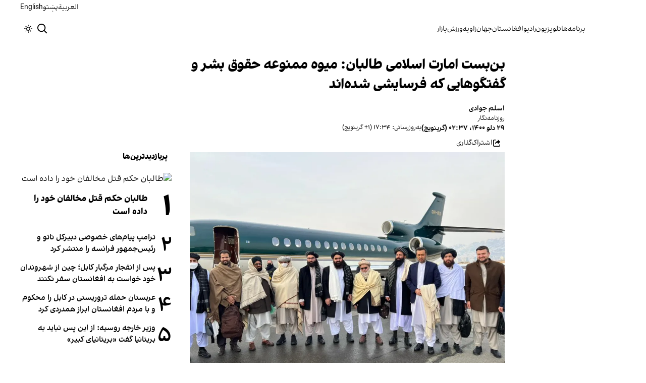

--- FILE ---
content_type: text/html; charset=utf-8
request_url: https://www.afintl.com/202202180597
body_size: 65993
content:
<!DOCTYPE html><html class="volant_4d0f79ce-module__fkGXSa__variable false" data-scroll-behavior="smooth" dir="rtl" lang="fa"><head><meta charSet="utf-8"/><meta name="viewport" content="width=device-width, initial-scale=1, maximum-scale=1, user-scalable=no"/><link rel="preload" as="image" href="/images/ai/ai-logo-fa.svg?dpl=dpl_Hetwehu3g3xWAGVxW8TyKro1bCH3"/><link rel="stylesheet" href="/_next/static/chunks/5910015e94b2f011.css?dpl=dpl_Hetwehu3g3xWAGVxW8TyKro1bCH3" data-precedence="next"/><link rel="stylesheet" href="/_next/static/chunks/a5da5087c9ef964c.css?dpl=dpl_Hetwehu3g3xWAGVxW8TyKro1bCH3" data-precedence="next"/><link rel="stylesheet" href="/_next/static/chunks/ab7aa2edc085c7b7.css?dpl=dpl_Hetwehu3g3xWAGVxW8TyKro1bCH3" data-precedence="next"/><link rel="stylesheet" href="/_next/static/chunks/da43e4dc43a80f4c.css?dpl=dpl_Hetwehu3g3xWAGVxW8TyKro1bCH3" data-precedence="next"/><link rel="stylesheet" href="/_next/static/chunks/9840a8e1378ce10b.css?dpl=dpl_Hetwehu3g3xWAGVxW8TyKro1bCH3" data-precedence="next"/><link rel="stylesheet" href="/_next/static/chunks/abcbf24e7fc6f57e.css?dpl=dpl_Hetwehu3g3xWAGVxW8TyKro1bCH3" data-precedence="next"/><link rel="preload" as="script" fetchPriority="low" href="/_next/static/chunks/9893d1c8258ba79f.js?dpl=dpl_Hetwehu3g3xWAGVxW8TyKro1bCH3"/><script src="/_next/static/chunks/e4283e0e79988685.js?dpl=dpl_Hetwehu3g3xWAGVxW8TyKro1bCH3" async=""></script><script src="/_next/static/chunks/e389e09072bd51fe.js?dpl=dpl_Hetwehu3g3xWAGVxW8TyKro1bCH3" async=""></script><script src="/_next/static/chunks/393752ef7748ec37.js?dpl=dpl_Hetwehu3g3xWAGVxW8TyKro1bCH3" async=""></script><script src="/_next/static/chunks/4a0898171cb5614f.js?dpl=dpl_Hetwehu3g3xWAGVxW8TyKro1bCH3" async=""></script><script src="/_next/static/chunks/turbopack-54cc2df1651a44d7.js?dpl=dpl_Hetwehu3g3xWAGVxW8TyKro1bCH3" async=""></script><script src="/_next/static/chunks/d96012bcfc98706a.js?dpl=dpl_Hetwehu3g3xWAGVxW8TyKro1bCH3" async=""></script><script src="/_next/static/chunks/330162c7170e8f94.js?dpl=dpl_Hetwehu3g3xWAGVxW8TyKro1bCH3" async=""></script><script src="/_next/static/chunks/faf382f787fb5aaf.js?dpl=dpl_Hetwehu3g3xWAGVxW8TyKro1bCH3" async=""></script><script src="/_next/static/chunks/61497b0d6e2e58ca.js?dpl=dpl_Hetwehu3g3xWAGVxW8TyKro1bCH3" async=""></script><script src="/_next/static/chunks/814e8c93c8799c27.js?dpl=dpl_Hetwehu3g3xWAGVxW8TyKro1bCH3" async=""></script><script src="/_next/static/chunks/82d5c984965c6d42.js?dpl=dpl_Hetwehu3g3xWAGVxW8TyKro1bCH3" async=""></script><script src="/_next/static/chunks/6cc3ba4920f4a155.js?dpl=dpl_Hetwehu3g3xWAGVxW8TyKro1bCH3" async=""></script><script src="/_next/static/chunks/09d7312ef881e892.js?dpl=dpl_Hetwehu3g3xWAGVxW8TyKro1bCH3" async=""></script><script src="/_next/static/chunks/f2c44f98dfec1242.js?dpl=dpl_Hetwehu3g3xWAGVxW8TyKro1bCH3" async=""></script><script src="/_next/static/chunks/2d2f558946fa7a56.js?dpl=dpl_Hetwehu3g3xWAGVxW8TyKro1bCH3" async=""></script><script src="/_next/static/chunks/fe84e385226bfd04.js?dpl=dpl_Hetwehu3g3xWAGVxW8TyKro1bCH3" async=""></script><script src="/_next/static/chunks/5b9457cca3c6c264.js?dpl=dpl_Hetwehu3g3xWAGVxW8TyKro1bCH3" async=""></script><script src="/_next/static/chunks/007e755115a5751f.js?dpl=dpl_Hetwehu3g3xWAGVxW8TyKro1bCH3" async=""></script><link rel="preload" href="/_next/static/chunks/cd9e2b9c48e79b3e.css?dpl=dpl_Hetwehu3g3xWAGVxW8TyKro1bCH3" as="style"/><link rel="preload" href="https://www.googletagmanager.com/gtag/js?id=G-L5CMF5MBGH" as="script"/><meta name="theme-color" content="#000d4d"/><meta name="next-size-adjust" content=""/><link rel="preconnect" href="https://i.afintl.com"/><link rel="preconnect" href="https://daq1pvcuhj77l.cloudfront.net"/><link rel="dns-prefetch" href="https://i.afintl.com"/><link rel="dns-prefetch" href="https://daq1pvcuhj77l.cloudfront.net"/><link rel="dns-prefetch" href="https://ott.afintl.com"/><title>بن‌بست امارت اسلامی طالبان: میوه ممنوعه حقوق بشر و گفتگوهایی که فرسایشی شده‌اند | افغانستان اینترنشنال</title><meta name="description" content="سفر هیأت طالبان به اسلو با هیاهوی زیادی همراه شد. طالبان این سفر نه چندان مهم را با هیجان زیادی آغاز کردند. از دید طالبان سفر اسلو تحولی در رابطه طالبان با غرب تلقی می‌شد و تابوی حضور طالبان در اروپا با این سفر از بین رفت. "/><link rel="author" href="https://www.afintl.com/fa/author/aslam-jawadi"/><meta name="author" content="اسلم جوادی"/><link rel="manifest" href="/manifest.webmanifest"/><meta name="keywords" content="خبر, تحلیل, افغانستان, خلیج فارس, حقوق بشر, زنان, ارتباط مستقیم, چشم انداز, خبرهای جهان, خبرهای منطقه, خاورمیانه, سوریه, عراق, بریتانیا, تلویزیون, شبکه‌های اجتماعی, گالری تصاویر, مرور نشریات, خبرهای ورزشی, خامنه ای, روحانی, انتخابات, ایالات متحده, بیروت, سینما, مستند, یمن, اقلیتها, سیاسی, زندانیان, تلگرام، توئیتر، فیس بوک، مهاجران، خبرنگار, فن آوری، جشنواره, گزارش, رپورتاژ,ادبیات, شعر, پوشش زنده, نظرسنجی, کم آبی, بحران, خبر فوری, محیط زیست"/><meta name="google-adsense-account" content="ca-pub-7753790121110564"/><meta property="og:title" content="بن‌بست امارت اسلامی طالبان: میوه ممنوعه حقوق بشر و گفتگوهایی که فرسایشی شده‌اند"/><meta property="og:description" content="سفر هیأت طالبان به اسلو با هیاهوی زیادی همراه شد. طالبان این سفر نه چندان مهم را با هیجان زیادی آغاز کردند. از دید طالبان سفر اسلو تحولی در رابطه طالبان با غرب تلقی می‌شد و تابوی حضور طالبان در اروپا با این سفر از بین رفت. "/><meta property="og:url" content="https://www.afintl.com/fa/202202180597"/><meta property="og:locale" content="fa-AF"/><meta property="og:image:height" content="630"/><meta property="og:image" content="https://i.afintl.com/images/rdk9umy0/production/b796bfe78606aa3ecb68c8f6dae1868019f9c695-1080x810.jpg?rect=0,122,1080,567&amp;w=1200&amp;h=630&amp;q=70&amp;fit=max&amp;auto=format"/><meta property="og:image:width" content="1200"/><meta property="og:type" content="article"/><meta property="article:published_time" content="2022-02-18T02:37:39.703Z"/><meta property="article:modified_time" content="2023-10-25T16:34:42Z"/><meta property="article:author" content="اسلم جوادی"/><meta name="twitter:card" content="summary_large_image"/><meta name="twitter:title" content="بن‌بست امارت اسلامی طالبان: میوه ممنوعه حقوق بشر و گفتگوهایی که فرسایشی شده‌اند"/><meta name="twitter:description" content="سفر هیأت طالبان به اسلو با هیاهوی زیادی همراه شد. طالبان این سفر نه چندان مهم را با هیجان زیادی آغاز کردند. از دید طالبان سفر اسلو تحولی در رابطه طالبان با غرب تلقی می‌شد و تابوی حضور طالبان در اروپا با این سفر از بین رفت. "/><meta name="twitter:image:alt" content="بن‌بست امارت اسلامی طالبان: میوه ممنوعه حقوق بشر و گفتگوهایی که فرسایشی شده‌اند"/><meta name="twitter:image:height" content="630"/><meta name="twitter:image" content="https://i.afintl.com/images/rdk9umy0/production/b796bfe78606aa3ecb68c8f6dae1868019f9c695-1080x810.jpg?rect=0,122,1080,567&amp;w=1200&amp;h=630&amp;q=70&amp;fit=max&amp;auto=format"/><meta name="twitter:image:width" content="1200"/><link rel="icon" href="/favicon.ico?favicon.6a484ff2.ico" sizes="48x48" type="image/x-icon"/><script src="/_next/static/chunks/a6dad97d9634a72d.js?dpl=dpl_Hetwehu3g3xWAGVxW8TyKro1bCH3" noModule=""></script></head><body><div hidden=""><!--$--><!--/$--></div><!--&--><!--$--><!--body--><div class="Header-module-scss-module__rIun6a__top"><div class="Header-module-scss-module__rIun6a__top__container"><nav class="Header-module-scss-module__rIun6a__languageSwitcher"><ul class="Header-module-scss-module__rIun6a__languageList"><li class="Header-module-scss-module__rIun6a__languageItem"><a class="Header-module-scss-module__rIun6a__languageLink" href="/ar">العربية</a></li><li class="Header-module-scss-module__rIun6a__languageItem"><a class="Header-module-scss-module__rIun6a__languageLink" href="/pa">پښتو</a></li><li class="Header-module-scss-module__rIun6a__languageItem"><a class="Header-module-scss-module__rIun6a__languageLink" href="/en">English</a></li></ul></nav></div></div><header class="Header-module-scss-module__rIun6a__header "><nav class="Header-module-scss-module__rIun6a__nav"><a class="Header-module-scss-module__rIun6a__logoLink" href="/"><div style="opacity:0;transform:translateY(20px) scale(0.8)"><img alt="Brand" width="80" height="40" decoding="async" data-nimg="1" class="Header-module-scss-module__rIun6a__logo" style="color:transparent" src="/images/ai/ai-logo-fa.svg?dpl=dpl_Hetwehu3g3xWAGVxW8TyKro1bCH3"/></div></a><ul class="Header-module-scss-module__rIun6a__navList"><li class="Header-module-scss-module__rIun6a__navItem"><a class="Header-module-scss-module__rIun6a__navLink" href="/vod">برنامه‌ها</a></li><li class="Header-module-scss-module__rIun6a__navItem"><a class="Header-module-scss-module__rIun6a__navLink" href="/live">تلویزیون</a></li><li class="Header-module-scss-module__rIun6a__navItem"><a class="Header-module-scss-module__rIun6a__navLink" href="/radio">رادیو</a></li><li class="Header-module-scss-module__rIun6a__navItem"><a class="Header-module-scss-module__rIun6a__navLink" href="/afghanistan">افغانستان</a></li><li class="Header-module-scss-module__rIun6a__navItem"><a class="Header-module-scss-module__rIun6a__navLink" href="/world">جهان</a></li><li class="Header-module-scss-module__rIun6a__navItem"><a class="Header-module-scss-module__rIun6a__navLink" href="/zavieh">زاویه</a></li><li class="Header-module-scss-module__rIun6a__navItem"><a class="Header-module-scss-module__rIun6a__navLink" href="/sport">ورزش</a></li><li class="Header-module-scss-module__rIun6a__navItem"><a class="Header-module-scss-module__rIun6a__navLink" href="/finance">بازار</a></li></ul><div class="Header-module-scss-module__rIun6a__navOptions"><a class="Header-module-scss-module__rIun6a__searchButton" aria-label="Search" href="/search"><svg height="20" stroke-linejoin="round" viewBox="0 0 16 16" width="24" style="color:currentcolor"><path fill-rule="evenodd" clip-rule="evenodd" d="M1.5 6.5C1.5 3.73858 3.73858 1.5 6.5 1.5C9.26142 1.5 11.5 3.73858 11.5 6.5C11.5 9.26142 9.26142 11.5 6.5 11.5C3.73858 11.5 1.5 9.26142 1.5 6.5ZM6.5 0C2.91015 0 0 2.91015 0 6.5C0 10.0899 2.91015 13 6.5 13C8.02469 13 9.42677 12.475 10.5353 11.596L13.9697 15.0303L14.5 15.5607L15.5607 14.5L15.0303 13.9697L11.596 10.5353C12.475 9.42677 13 8.02469 13 6.5C13 2.91015 10.0899 0 6.5 0Z" fill="currentColor"></path></svg></a><button type="button" title="Toggle theme" aria-label="Toggle theme" data-theme="light" class="Header-module-scss-module__rIun6a__themeToggleButton"><svg height="16" stroke-linejoin="round" viewBox="0 0 16 16" width="16"><path fill-rule="evenodd" clip-rule="evenodd" d="M8.75 0.75V0H7.25V0.75V2V2.75H8.75V2V0.75ZM11.182 3.75732L11.7123 3.22699L12.0659 2.87344L12.5962 2.34311L13.6569 3.40377L13.1265 3.9341L12.773 4.28765L12.2426 4.81798L11.182 3.75732ZM8 10.5C9.38071 10.5 10.5 9.38071 10.5 8C10.5 6.61929 9.38071 5.5 8 5.5C6.61929 5.5 5.5 6.61929 5.5 8C5.5 9.38071 6.61929 10.5 8 10.5ZM8 12C10.2091 12 12 10.2091 12 8C12 5.79086 10.2091 4 8 4C5.79086 4 4 5.79086 4 8C4 10.2091 5.79086 12 8 12ZM13.25 7.25H14H15.25H16V8.75H15.25H14H13.25V7.25ZM0.75 7.25H0V8.75H0.75H2H2.75V7.25H2H0.75ZM2.87348 12.0659L2.34315 12.5962L3.40381 13.6569L3.93414 13.1265L4.28769 12.773L4.81802 12.2426L3.75736 11.182L3.22703 11.7123L2.87348 12.0659ZM3.75735 4.81798L3.22702 4.28765L2.87347 3.9341L2.34314 3.40377L3.4038 2.34311L3.93413 2.87344L4.28768 3.22699L4.81802 3.75732L3.75735 4.81798ZM12.0659 13.1265L12.5962 13.6569L13.6569 12.5962L13.1265 12.0659L12.773 11.7123L12.2426 11.182L11.182 12.2426L11.7123 12.773L12.0659 13.1265ZM8.75 13.25V14V15.25V16H7.25V15.25V14V13.25H8.75Z" fill="currentColor"></path></svg></button><button type="button" class="Buttton-module-scss-module__wDr4Vq__button Header-module-scss-module__rIun6a__toggleMenu" data-state="closed" aria-label="Open menu" aria-expanded="false"><svg aria-hidden="true" viewBox="0 0 16 16" width="24px" height="24px"><rect x="1" y="3" width="14" height="1.5"></rect><rect x="1" y="7" width="14" height="1.5"></rect><rect x="1" y="11" width="14" height="1.5"></rect></svg></button></div></nav></header><dialog class="MobileMenu-module-scss-module__bLDuGq__mobileMenu" data-state="hide"><nav class="MobileMenu-module-scss-module__bLDuGq__nav"><section><ul><li class="MobileMenu-module-scss-module__bLDuGq__item"><a class="MobileMenu-module-scss-module__bLDuGq__item__link" href="/vod">برنامه‌ها</a></li><li class="MobileMenu-module-scss-module__bLDuGq__item"><a class="MobileMenu-module-scss-module__bLDuGq__item__link" href="/live">تلویزیون</a></li><li class="MobileMenu-module-scss-module__bLDuGq__item"><a class="MobileMenu-module-scss-module__bLDuGq__item__link" href="/radio">رادیو</a></li><li class="MobileMenu-module-scss-module__bLDuGq__item"><a class="MobileMenu-module-scss-module__bLDuGq__item__link" href="/afghanistan">افغانستان</a></li><li class="MobileMenu-module-scss-module__bLDuGq__item"><a class="MobileMenu-module-scss-module__bLDuGq__item__link" href="/world">جهان</a></li><li class="MobileMenu-module-scss-module__bLDuGq__item"><a class="MobileMenu-module-scss-module__bLDuGq__item__link" href="/zavieh">زاویه</a></li><li class="MobileMenu-module-scss-module__bLDuGq__item"><a class="MobileMenu-module-scss-module__bLDuGq__item__link" href="/sport">ورزش</a></li><li class="MobileMenu-module-scss-module__bLDuGq__item"><a class="MobileMenu-module-scss-module__bLDuGq__item__link" href="/finance">بازار</a></li></ul></section><section class="MobileMenu-module-scss-module__bLDuGq__settings"><ul class="MobileMenu-module-scss-module__bLDuGq__settingsMenu"><li class="MobileMenu-module-scss-module__bLDuGq__item"><span>پوسته</span><div class="ThemeToggle-module-scss-module__uJIBHq__toggleTheme"><button type="button" title="Toggle theme" aria-label="Toggle theme" data-active="true" class="ThemeToggle-module-scss-module__uJIBHq__toggleThemeButton"><svg height="16" stroke-linejoin="round" viewBox="0 0 16 16" width="16"><path fill-rule="evenodd" clip-rule="evenodd" d="M8.75 0.75V0H7.25V0.75V2V2.75H8.75V2V0.75ZM11.182 3.75732L11.7123 3.22699L12.0659 2.87344L12.5962 2.34311L13.6569 3.40377L13.1265 3.9341L12.773 4.28765L12.2426 4.81798L11.182 3.75732ZM8 10.5C9.38071 10.5 10.5 9.38071 10.5 8C10.5 6.61929 9.38071 5.5 8 5.5C6.61929 5.5 5.5 6.61929 5.5 8C5.5 9.38071 6.61929 10.5 8 10.5ZM8 12C10.2091 12 12 10.2091 12 8C12 5.79086 10.2091 4 8 4C5.79086 4 4 5.79086 4 8C4 10.2091 5.79086 12 8 12ZM13.25 7.25H14H15.25H16V8.75H15.25H14H13.25V7.25ZM0.75 7.25H0V8.75H0.75H2H2.75V7.25H2H0.75ZM2.87348 12.0659L2.34315 12.5962L3.40381 13.6569L3.93414 13.1265L4.28769 12.773L4.81802 12.2426L3.75736 11.182L3.22703 11.7123L2.87348 12.0659ZM3.75735 4.81798L3.22702 4.28765L2.87347 3.9341L2.34314 3.40377L3.4038 2.34311L3.93413 2.87344L4.28768 3.22699L4.81802 3.75732L3.75735 4.81798ZM12.0659 13.1265L12.5962 13.6569L13.6569 12.5962L13.1265 12.0659L12.773 11.7123L12.2426 11.182L11.182 12.2426L11.7123 12.773L12.0659 13.1265ZM8.75 13.25V14V15.25V16H7.25V15.25V14V13.25H8.75Z" fill="currentColor"></path></svg></button><button type="button" title="Toggle theme" aria-label="Toggle theme" data-active="false" class="ThemeToggle-module-scss-module__uJIBHq__toggleThemeButton"><svg height="16" stroke-linejoin="round" viewBox="0 0 16 16" width="16"><path fill-rule="evenodd" clip-rule="evenodd" d="M1.5 8.00005C1.5 5.53089 2.99198 3.40932 5.12349 2.48889C4.88136 3.19858 4.75 3.95936 4.75 4.7501C4.75 8.61609 7.88401 11.7501 11.75 11.7501C11.8995 11.7501 12.048 11.7454 12.1953 11.7361C11.0955 13.1164 9.40047 14.0001 7.5 14.0001C4.18629 14.0001 1.5 11.3138 1.5 8.00005ZM6.41706 0.577759C2.78784 1.1031 0 4.22536 0 8.00005C0 12.1422 3.35786 15.5001 7.5 15.5001C10.5798 15.5001 13.2244 13.6438 14.3792 10.9921L13.4588 9.9797C12.9218 10.155 12.3478 10.2501 11.75 10.2501C8.71243 10.2501 6.25 7.78767 6.25 4.7501C6.25 3.63431 6.58146 2.59823 7.15111 1.73217L6.41706 0.577759ZM13.25 1V1.75V2.75L14.25 2.75H15V4.25H14.25H13.25V5.25V6H11.75V5.25V4.25H10.75L10 4.25V2.75H10.75L11.75 2.75V1.75V1H13.25Z" fill="currentColor"></path></svg></button></div></li><li class="MobileMenu-module-scss-module__bLDuGq__item"><span>زبان</span><ul class="MobileMenu-module-scss-module__bLDuGq__languagesMenu"><li class="MobileMenu-module-scss-module__bLDuGq__languageLabel"><a href="/ar">العربية</a></li><li class="MobileMenu-module-scss-module__bLDuGq__languageLabel"><a href="/pa">پښتو</a></li><li class="MobileMenu-module-scss-module__bLDuGq__languageLabel"><a href="/en">English</a></li></ul></li></ul></section></nav></dialog><main class="mainWrapper"><!--&--><div class="page" data-route="slug"><!--&--><script type="application/ld+json">{"@context":"https://schema.org","@type":"NewsArticle","headline":"بن‌بست امارت اسلامی طالبان: میوه ممنوعه حقوق بشر و گفتگوهایی که فرسایشی شده‌اند","description":"سفر هیأت طالبان به اسلو با هیاهوی زیادی همراه شد. طالبان این سفر نه چندان مهم را با هیجان زیادی آغاز کردند. از دید طالبان سفر اسلو تحولی در رابطه طالبان با غرب تلقی می‌شد و تابوی حضور طالبان در اروپا با این سفر از بین رفت. ","mainEntityOfPage":{"@type":"WebPage","@id":"https://www.afintl.com/202202180597"},"datePublished":"2022-02-18T02:37:39.703Z","dateModified":"2023-10-25T16:34:42Z","author":[{"@type":"Person","name":"اسلم جوادی","url":"https://www.afintl.com/fa/author/aslam-jawadi"}],"publisher":{"@type":"Organization","name":"افغانستان اینترنشنال","url":"https://www.afintl.com","logo":{"@type":"ImageObject","url":"https://www.afintl.com/logo.png"}},"image":"https://i.afintl.com/images/rdk9umy0/production/b796bfe78606aa3ecb68c8f6dae1868019f9c695-1080x810.jpg?rect=0,122,1080,567&w=1200&h=630&fit=max&auto=format","articleSection":"گزارش و تحلیل","breadcrumb":{"@type":"BreadcrumbList","itemListElement":[{"@type":"ListItem","position":1,"name":"common.home","item":"https://www.afintl.com"},{"@type":"ListItem","position":2,"name":"گزارش و تحلیل","item":"https://www.afintl.com/category/analysis"},{"@type":"ListItem","position":3,"name":"بن‌بست امارت اسلامی طالبان: میوه ممنوعه حقوق بشر و گفتگوهایی که فرسایشی شده‌اند"}]},"inLanguage":"fa-AF"}</script><div class="ArticleLayout-module-scss-module__NMWzEG__layout" data-article-id="90c4e80b-462a-4f4e-8737-c9fdcb0a3bea" data-article-type="article" data-language="farsi"><article class="ArticleLayout-module-scss-module__NMWzEG__article" data-has-sidebar="true" itemScope="" itemType="https://schema.org/NewsArticle"><header class="ArticleHeader-module-scss-module__jUU3zW__header ArticleLayout-module-scss-module__NMWzEG__header"><h1 class="ArticleHeader-module-scss-module__jUU3zW__headline" itemProp="headline">بن‌بست امارت اسلامی طالبان: میوه ممنوعه حقوق بشر و گفتگوهایی که فرسایشی شده‌اند</h1><div class="Authors-module-scss-module__eKRseW__authors ArticleHeader-module-scss-module__jUU3zW__authors"><div class="Authors-module-scss-module__eKRseW__soloAuthor"><div class="Authors-module-scss-module__eKRseW__information"><a class="Authors-module-scss-module__eKRseW__link" href="https://www.afintl.com/fa/author/aslam-jawadi">اسلم جوادی</a><p class="Authors-module-scss-module__eKRseW__position">روزنامه‌نگار</p></div></div></div><div class="ArticleHeader-module-scss-module__jUU3zW__tools"><div class="ArticleHeader-module-scss-module__jUU3zW__timeWrapper"><!--$--><div class="ArticleHeader-module-scss-module__jUU3zW__time"><time dateTime="2022-02-18T02:37:39.703Z" data-type="published" aria-label="Published on ۲۹ دلو ۱۴۰۰">۲۹ دلو ۱۴۰۰، ۰۲:۳۷ (گرینویچ)</time><time dateTime="2023-10-25T16:34:42.000Z" data-type="updated" aria-label="Updated on ۳ عقرب ۱۴۰۲">به‌روزرسانی: ۱۷:۳۴ (‎+۱ گرینویچ)</time></div><!--/$--></div><div class="ArticleHeader-module-scss-module__jUU3zW__actions"><div class="URLShareDialog-module-scss-module__YDVwKa__share"><button type="button" class="Buttton-module-scss-module__wDr4Vq__button URLShareDialog-module-scss-module__YDVwKa__shareButton"><svg height="16" stroke-linejoin="round" viewBox="0 0 16 16" width="16" style="color:currentcolor"><path fill-rule="evenodd" clip-rule="evenodd" d="M15 11.25V10.5H13.5V11.25V12.75C13.5 13.1642 13.1642 13.5 12.75 13.5H3.25C2.83579 13.5 2.5 13.1642 2.5 12.75L2.5 3.25C2.5 2.83579 2.83579 2.5 3.25 2.5H5.75H6.5V1H5.75H3.25C2.00736 1 1 2.00736 1 3.25V12.75C1 13.9926 2.00736 15 3.25 15H12.75C13.9926 15 15 13.9926 15 12.75V11.25ZM15 5.5L10.5 1V4C7.46243 4 5 6.46243 5 9.5V10L5.05855 9.91218C6.27146 8.09281 8.31339 7 10.5 7V10L15 5.5Z" fill="currentColor"></path></svg><span>اشتراک‌گذاری</span></button></div></div></div><div class="ArticleHeader-module-scss-module__jUU3zW__imageWrapper"><figure class="ArticleHeader-module-scss-module__jUU3zW__figure"><picture><source media="(max-width:576px)" srcSet="https://i.afintl.com/images/rdk9umy0/production/b796bfe78606aa3ecb68c8f6dae1868019f9c695-1080x810.jpg?w=576&amp;h=432&amp;q=80&amp;fit=max&amp;auto=format"/><source media="(min-width:577px)" srcSet="https://i.afintl.com/images/rdk9umy0/production/b796bfe78606aa3ecb68c8f6dae1868019f9c695-1080x810.jpg?w=992&amp;h=744&amp;q=80&amp;fit=max&amp;auto=format"/><img width="576" height="432" decoding="async" style="width:100%;height:auto;margin:0 auto" src="https://i.afintl.com/images/rdk9umy0/production/b796bfe78606aa3ecb68c8f6dae1868019f9c695-1080x810.jpg?w=576&amp;h=432&amp;q=80&amp;fit=max&amp;auto=format"/></picture></figure></div></header><main class="ArticleLayout-module-scss-module__NMWzEG__body"><div class="ArticleBody-module-scss-module__sq2tcG__body" data-article-id="202202180597"><p class="ArticleBody-module-scss-module__sq2tcG__lead">سفر هیأت طالبان به اسلو با هیاهوی زیادی همراه شد. طالبان این سفر نه چندان مهم را با هیجان زیادی آغاز کردند. از دید طالبان سفر اسلو تحولی در رابطه طالبان با غرب تلقی می‌شد و تابوی حضور طالبان در اروپا با این سفر از بین رفت. </p><!--$?--><template id="B:0"></template><div class="Skeleton-module-scss-module__u3hcSa__skeletonList Skeleton-module-scss-module__u3hcSa__gap-large "><div class="Skeleton-module-scss-module__u3hcSa__skeletonTextContainer"><div class="Skeleton-module-scss-module__u3hcSa__skeletonText Skeleton-module-scss-module__u3hcSa__normal " aria-hidden="true"></div><div class="Skeleton-module-scss-module__u3hcSa__skeletonText Skeleton-module-scss-module__u3hcSa__normal " aria-hidden="true"></div><div class="Skeleton-module-scss-module__u3hcSa__skeletonText Skeleton-module-scss-module__u3hcSa__normal " aria-hidden="true"></div><div class="Skeleton-module-scss-module__u3hcSa__skeletonText Skeleton-module-scss-module__u3hcSa__normal " aria-hidden="true"></div><div class="Skeleton-module-scss-module__u3hcSa__skeletonText Skeleton-module-scss-module__u3hcSa__normal " aria-hidden="true"></div></div><div class="Skeleton-module-scss-module__u3hcSa__skeletonTextContainer"><div class="Skeleton-module-scss-module__u3hcSa__skeletonText Skeleton-module-scss-module__u3hcSa__normal " aria-hidden="true"></div><div class="Skeleton-module-scss-module__u3hcSa__skeletonText Skeleton-module-scss-module__u3hcSa__normal " aria-hidden="true"></div><div class="Skeleton-module-scss-module__u3hcSa__skeletonText Skeleton-module-scss-module__u3hcSa__normal " aria-hidden="true"></div><div class="Skeleton-module-scss-module__u3hcSa__skeletonText Skeleton-module-scss-module__u3hcSa__normal " aria-hidden="true"></div><div class="Skeleton-module-scss-module__u3hcSa__skeletonText Skeleton-module-scss-module__u3hcSa__normal " aria-hidden="true"></div><div class="Skeleton-module-scss-module__u3hcSa__skeletonText Skeleton-module-scss-module__u3hcSa__normal " aria-hidden="true"></div></div><div class="Skeleton-module-scss-module__u3hcSa__skeletonTextContainer"><div class="Skeleton-module-scss-module__u3hcSa__skeletonText Skeleton-module-scss-module__u3hcSa__normal " aria-hidden="true"></div><div class="Skeleton-module-scss-module__u3hcSa__skeletonText Skeleton-module-scss-module__u3hcSa__normal " aria-hidden="true"></div><div class="Skeleton-module-scss-module__u3hcSa__skeletonText Skeleton-module-scss-module__u3hcSa__normal " aria-hidden="true"></div><div class="Skeleton-module-scss-module__u3hcSa__skeletonText Skeleton-module-scss-module__u3hcSa__normal " aria-hidden="true"></div><div class="Skeleton-module-scss-module__u3hcSa__skeletonText Skeleton-module-scss-module__u3hcSa__normal " aria-hidden="true"></div><div class="Skeleton-module-scss-module__u3hcSa__skeletonText Skeleton-module-scss-module__u3hcSa__normal " aria-hidden="true"></div><div class="Skeleton-module-scss-module__u3hcSa__skeletonText Skeleton-module-scss-module__u3hcSa__normal " aria-hidden="true"></div><div class="Skeleton-module-scss-module__u3hcSa__skeletonText Skeleton-module-scss-module__u3hcSa__normal " aria-hidden="true"></div></div></div><!--/$--></div></main></article><aside class="ArticleLayout-module-scss-module__NMWzEG__sidebar" data-direction="rtl"><!--$?--><template id="B:1"></template><div class="ArticleLayout-module-scss-module__NMWzEG__sidebarSkeleton"><div class="Skeleton-module-scss-module__u3hcSa__skeletonTextContainer"><div class="Skeleton-module-scss-module__u3hcSa__skeletonText Skeleton-module-scss-module__u3hcSa__small " aria-hidden="true"></div><div class="Skeleton-module-scss-module__u3hcSa__skeletonText Skeleton-module-scss-module__u3hcSa__small " aria-hidden="true"></div><div class="Skeleton-module-scss-module__u3hcSa__skeletonText Skeleton-module-scss-module__u3hcSa__small " style="width:100%" aria-hidden="true"></div></div></div><!--/$--></aside><section class="ArticleLayout-module-scss-module__NMWzEG__relatedArticles" data-has-sidebar="true"><!--$?--><template id="B:2"></template><div class="ArticleLayout-module-scss-module__NMWzEG__relatedSkeleton"><div class="Skeleton-module-scss-module__u3hcSa__skeletonTextContainer"><div class="Skeleton-module-scss-module__u3hcSa__skeletonText Skeleton-module-scss-module__u3hcSa__small " aria-hidden="true"></div><div class="Skeleton-module-scss-module__u3hcSa__skeletonText Skeleton-module-scss-module__u3hcSa__small " aria-hidden="true"></div><div class="Skeleton-module-scss-module__u3hcSa__skeletonText Skeleton-module-scss-module__u3hcSa__small " aria-hidden="true"></div><div class="Skeleton-module-scss-module__u3hcSa__skeletonText Skeleton-module-scss-module__u3hcSa__small " aria-hidden="true"></div><div class="Skeleton-module-scss-module__u3hcSa__skeletonText Skeleton-module-scss-module__u3hcSa__small " style="width:100%" aria-hidden="true"></div></div></div><!--/$--></section></div><!--$--><!--/$--><!--/&--></div><!--/&--></main><footer class="MainFooter-module-scss-module__ieQtua__footer"><section><nav class="MainFooter-module-scss-module__ieQtua__nav"><ul class="MainFooter-module-scss-module__ieQtua__menu"><li class="MainFooter-module-scss-module__ieQtua__list"><a class="MainFooter-module-scss-module__ieQtua__link" href="/vod">برنامه‌ها</a></li><li class="MainFooter-module-scss-module__ieQtua__list"><a class="MainFooter-module-scss-module__ieQtua__link" href="/live">تلویزیون</a></li><li class="MainFooter-module-scss-module__ieQtua__list"><a class="MainFooter-module-scss-module__ieQtua__link" href="/radio">رادیو</a></li><li class="MainFooter-module-scss-module__ieQtua__list"><a class="MainFooter-module-scss-module__ieQtua__link" href="/afghanistan">افغانستان</a></li><li class="MainFooter-module-scss-module__ieQtua__list"><a class="MainFooter-module-scss-module__ieQtua__link" href="/world">جهان</a></li><li class="MainFooter-module-scss-module__ieQtua__list"><a class="MainFooter-module-scss-module__ieQtua__link" href="/zavieh">زاویه</a></li><li class="MainFooter-module-scss-module__ieQtua__list"><a class="MainFooter-module-scss-module__ieQtua__link" href="/sport">ورزش</a></li><li class="MainFooter-module-scss-module__ieQtua__list"><a class="MainFooter-module-scss-module__ieQtua__link" href="/finance">بازار</a></li></ul><ul class="MainFooter-module-scss-module__ieQtua__socialIcons"><li><a target="_blank" href="https://www.instagram.com/afintl.tv"><svg width="24" height="24" class="svg" viewBox="0 0 48 48" xmlns="http://www.w3.org/2000/svg"><path d="M24 0C17.48 0 16.666.03 14.106.144 11.55.264 9.81.666 8.28 1.26c-1.578.612-2.918 1.434-4.252 2.768-1.334 1.334-2.156 2.674-2.768 4.252-.594 1.53-.996 3.27-1.116 5.826C.03 16.666 0 17.48 0 24s.03 7.334.144 9.894c.12 2.556.522 4.296 1.116 5.826.612 1.578 1.434 2.918 2.768 4.252 1.334 1.334 2.674 2.156 4.252 2.768 1.53.594 3.27.996 5.826 1.116C16.666 47.97 17.48 48 24 48s7.334-.03 9.894-.144c2.556-.12 4.296-.522 5.826-1.116 1.578-.612 2.918-1.434 4.252-2.768 1.334-1.334 2.156-2.674 2.768-4.252.594-1.53.996-3.27 1.116-5.826C47.97 31.334 48 30.52 48 24s-.03-7.334-.144-9.894c-.12-2.556-.522-4.296-1.116-5.826-.612-1.578-1.434-2.918-2.768-4.252C41.946 2.694 40.606 1.872 39.028 1.26c-1.53-.594-3.27-.996-5.826-1.116C31.334.03 30.52 0 24 0zm0 4.32c6.406 0 7.17.032 9.7.142 2.34.11 3.61.498 4.454.83 1.124.434 1.92.954 2.764 1.792.838.838 1.358 1.634 1.792 2.764.33.844.718 2.114.828 4.454.11 2.532.142 3.294.142 9.7s-.032 7.17-.148 9.7c-.122 2.34-.512 3.61-.842 4.454-.448 1.124-.954 1.92-1.792 2.764-.838.838-1.634 1.358-2.764 1.792-.844.33-2.114.718-4.454.828-2.532.11-3.298.142-9.718.142-6.42 0-7.172-.032-9.718-.148-2.342-.122-3.632-.512-4.472-.842-.898-.448-1.92-.954-2.762-1.792-.838-.838-1.358-1.634-1.792-2.762-.33-.844-.718-2.114-.842-4.472-.09-2.52-.122-3.298-.122-9.718 0-6.42.032-7.17.122-9.718.124-2.342.512-3.632.842-4.472.434-1.124.954-1.92 1.792-2.762.838-.838 1.864-1.358 2.762-1.792.84-.33 2.132-.718 4.472-.842 2.528-.092 3.3-.122 9.718-.122l.09.06zm0 7.356c-6.81 0-12.324 5.52-12.324 12.324 0 6.81 5.52 12.324 12.324 12.324 6.81 0 12.324-5.52 12.324-12.324 0-6.81-5.52-12.324-12.324-12.324zM24 32c-4.42 0-8-3.58-8-8s3.58-8 8-8 8 3.58 8 8-3.58 8-8 8zm15.692-20.81c0 1.59-1.292 2.88-2.88 2.88-1.59 0-2.88-1.292-2.88-2.88 0-1.59 1.292-2.878 2.88-2.878 1.588 0 2.88 1.29 2.88 2.878z" fill="currentcolor"></path></svg></a></li><li><a target="_blank" href="https://www.facebook.com/afintltv"><svg width="24" height="24" class="svg" viewBox="0 0 48 48" xmlns="http://www.w3.org/2000/svg"><path d="M24 0C10.7453 0 0 10.7453 0 24C0 35.255 7.74912 44.6995 18.2026 47.2934V31.3344H13.2538V24H18.2026V20.8397C18.2026 12.671 21.8995 8.8848 29.9194 8.8848C31.44 8.8848 34.0637 9.18336 35.137 9.48096V16.129C34.5706 16.0694 33.5866 16.0397 32.3645 16.0397C28.4294 16.0397 26.9088 17.5306 26.9088 21.4061V24H34.7482L33.4013 31.3344H26.9088V47.8243C38.7926 46.3891 48.001 36.2707 48.001 24C48 10.7453 37.2547 0 24 0Z" fill="currentcolor"></path></svg></a></li><li><a target="_blank" href="https://x.com/afintlbrk"><svg width="24" height="24" class="svg" viewBox="0 0 48 48" xmlns="http://www.w3.org/2000/svg"><path d="M36.6526 3.8078H43.3995L28.6594 20.6548L46 43.5797H32.4225L21.7881 29.6759L9.61989 43.5797H2.86886L18.6349 25.56L2 3.8078H15.9222L25.5348 16.5165L36.6526 3.8078ZM34.2846 39.5414H38.0232L13.8908 7.63406H9.87892L34.2846 39.5414Z" fill="currentcolor"></path></svg></a></li><li><a target="_blank" href="https://t.me/afintl"><svg width="24" height="24" class="svg" viewBox="0 0 48 48" xmlns="http://www.w3.org/2000/svg"><path fill-rule="evenodd" clip-rule="evenodd" d="M48 24C48 37.2548 37.2548 48 24 48C10.7452 48 0 37.2548 0 24C0 10.7452 10.7452 0 24 0C37.2548 0 48 10.7452 48 24ZM24.8601 17.7179C22.5257 18.6888 17.8603 20.6984 10.8638 23.7466C9.72766 24.1984 9.13251 24.6404 9.07834 25.0726C8.98677 25.803 9.90142 26.0906 11.1469 26.4822C11.3164 26.5355 11.4919 26.5907 11.6719 26.6492C12.8973 27.0475 14.5457 27.5135 15.4026 27.5321C16.1799 27.5489 17.0475 27.2284 18.0053 26.5707C24.5423 22.158 27.9168 19.9276 28.1286 19.8795C28.2781 19.8456 28.4852 19.803 28.6255 19.9277C28.7659 20.0524 28.7521 20.2886 28.7372 20.352C28.6466 20.7383 25.0562 24.0762 23.1982 25.8036C22.619 26.3421 22.2081 26.724 22.1242 26.8113C21.936 27.0067 21.7443 27.1915 21.56 27.3692C20.4215 28.4667 19.5678 29.2896 21.6072 30.6336C22.5873 31.2794 23.3715 31.8135 24.1539 32.3463C25.0084 32.9282 25.8606 33.5085 26.9632 34.2313C27.2442 34.4155 27.5125 34.6068 27.7738 34.7931C28.7681 35.5019 29.6615 36.1388 30.7652 36.0373C31.4065 35.9782 32.0689 35.3752 32.4053 33.5767C33.2004 29.3263 34.7633 20.1169 35.1244 16.3219C35.1561 15.9895 35.1163 15.5639 35.0843 15.3771C35.0523 15.1904 34.9855 14.9242 34.7427 14.7272C34.4552 14.4939 34.0113 14.4447 33.8127 14.4482C32.91 14.4641 31.5251 14.9456 24.8601 17.7179Z" fill="currentcolor"></path></svg></a></li><li><a target="_blank" href="https://www.youtube.com/c/afintltv"><svg width="24" height="24" class="svg" viewBox="0 0 48 48" xmlns="http://www.w3.org/2000/svg"><path d="M47.5219 14.4001C47.5219 14.4001 47.0531 11.0907 45.6094 9.6376C43.7812 7.7251 41.7375 7.71572 40.8 7.60322C34.0875 7.11572 24.0094 7.11572 24.0094 7.11572H23.9906C23.9906 7.11572 13.9125 7.11572 7.2 7.60322C6.2625 7.71572 4.21875 7.7251 2.39062 9.6376C0.946875 11.0907 0.4875 14.4001 0.4875 14.4001C0.4875 14.4001 0 18.2907 0 22.172V25.8095C0 29.6907 0.478125 33.5813 0.478125 33.5813C0.478125 33.5813 0.946875 36.8907 2.38125 38.3438C4.20937 40.2563 6.60938 40.1907 7.67813 40.397C11.5219 40.7626 24 40.8751 24 40.8751C24 40.8751 34.0875 40.8563 40.8 40.3782C41.7375 40.2657 43.7812 40.2563 45.6094 38.3438C47.0531 36.8907 47.5219 33.5813 47.5219 33.5813C47.5219 33.5813 48 29.7001 48 25.8095V22.172C48 18.2907 47.5219 14.4001 47.5219 14.4001ZM19.0406 30.2251V16.7345L32.0062 23.5032L19.0406 30.2251Z" fill="currentcolor"></path></svg></a></li><li><a target="_blank" href="https://www.linkedin.com/company/afintl"><svg width="24" height="24" class="svg" viewBox="0 0 48 48" xmlns="http://www.w3.org/2000/svg"><path d="M41,4H9C6.24,4,4,6.24,4,9v32c0,2.76,2.24,5,5,5h32c2.76,0,5-2.24,5-5V9C46,6.24,43.76,4,41,4z M17,20v19h-6V20H17z M11,14.47c0-1.4,1.2-2.47,3-2.47s2.93,1.07,3,2.47c0,1.4-1.12,2.53-3,2.53C12.2,17,11,15.87,11,14.47z M39,39h-6c0,0,0-9.26,0-10 c0-2-1-4-3.5-4.04h-0.08C27,24.96,26,27.02,26,29c0,0.91,0,10,0,10h-6V20h6v2.56c0,0,1.93-2.56,5.81-2.56 c3.97,0,7.19,2.73,7.19,8.26V39z" fill="currentcolor"></path></svg></a></li></ul></nav></section><section class="MainFooter-module-scss-module__ieQtua__copyright"><span>کلیه حقوق قانونی این سایت متعلق به ولانت‌مدیا است.</span><div><a target="_blank" rel="noopener noreferrer" aria-label="Volant Media" href="https://volantmedia.net"><img alt="volant media logo" loading="lazy" width="105" height="34" decoding="async" data-nimg="1" style="color:transparent" src="/_next/static/media/volant-brand.9fe7a301.svg?dpl=dpl_Hetwehu3g3xWAGVxW8TyKro1bCH3"/></a></div></section></footer><button class="FloatingButton-module-scss-module__pygDZq__button  " aria-label="آخرین خبرها" title="آخرین خبرها" tabindex="0" style="transform:translateY(100px) scale(0)"><div class="FloatingButton-module-scss-module__pygDZq__background"></div><div class="FloatingButton-module-scss-module__pygDZq__accent"></div><div class="FloatingButton-module-scss-module__pygDZq__content"><div class="FloatingButton-module-scss-module__pygDZq__icon" style="opacity:0;transform:scale(0.8)"><svg xmlns="http://www.w3.org/2000/svg" width="24" height="24" viewBox="0 0 24 24" fill="none" stroke="currentColor" stroke-width="2" stroke-linecap="round" stroke-linejoin="round" class="lucide lucide-newspaper" aria-hidden="true"><path d="M15 18h-5"></path><path d="M18 14h-8"></path><path d="M4 22h16a2 2 0 0 0 2-2V4a2 2 0 0 0-2-2H8a2 2 0 0 0-2 2v16a2 2 0 0 1-4 0v-9a2 2 0 0 1 2-2h2"></path><rect width="8" height="4" x="10" y="6" rx="1"></rect></svg></div></div><div class="FloatingButton-module-scss-module__pygDZq__ripple" style="opacity:0.5;transform:scale(0)"></div></button><!--/$--><!--/&--><script>requestAnimationFrame(function(){$RT=performance.now()});</script><script src="/_next/static/chunks/9893d1c8258ba79f.js?dpl=dpl_Hetwehu3g3xWAGVxW8TyKro1bCH3" id="_R_" async=""></script><div hidden id="S:0"><div><div><p class="CustomPortableTextComponents-module-scss-module__MwAzyW__paragraph"> به همین ترتیب، طالبان سفر به جینوا را در ادامه سفر اسلو و دستاورد دیگری برای امارت اسلامی خود بر می‌شمردند.</p><p class="CustomPortableTextComponents-module-scss-module__MwAzyW__paragraph">در تلقی آن‌ها تعامل غرب با طالبان نشانه‌ پذیرش این گروه به‌عنوان یک بازیگر مشروع در سطح بین‌المللی است. از این رو، طالبان برای نشست دوحه حساب ویژه باز کردند. از دید آن‌ها برگزاری نشست دوحه در فاصله نسبتا کوتاهی از نشست اسلو و جینوا فرصت مناسبی بود تا طالبان گام بزرگ دیگری را برای به رسمیت‌شناخته‌شدن در سطح بین‌المللی بردارند.</p><p class="CustomPortableTextComponents-module-scss-module__MwAzyW__paragraph">با همین محاسبه طالبان با ترکیبی ویژه و متفاوتی در نشست دوحه شرکت کردند. چینش هیأت طالبان در این نشست ترکیبی از وزارت‌خانه‌های مختلف بود که هر کدام به نحوی از فراکسیون‌های داخلی این گروه نیز نمایندگی می‌کرد. جدا از امیرخان متقی که پس از کنار زدن عباس استانکزی رهبری سکان دیپلماسی این گروه را به دست گرفته است، خالد حنفی، فردی نزدیک به ملاحسن آخوند و باقی حقانی، عضو شبکه حقانی نیز اعضای این هیأت بودند.</p><p class="CustomPortableTextComponents-module-scss-module__MwAzyW__paragraph">پیش از نشست، سخنگویان طالبان دو هدف عمده و روشن را برای سفر هیأت طالبان به دوحه شمرده بودند: رفع تحریم‌ها و به رسمیت شناسی طالبان.</p><p class="CustomPortableTextComponents-module-scss-module__MwAzyW__paragraph">حالا پس از بازگشت هیأت طالبان به کابل سوال این است که تا چه حدی سفر هیأت بلندپایه طالبان به دوحه پر دستاورد بوده است.</p><p class="CustomPortableTextComponents-module-scss-module__MwAzyW__paragraph"><strong class="CustomPortableTextComponents-module-scss-module__MwAzyW__strong">دیداری که پر دستاورد نبود</strong></p><p class="CustomPortableTextComponents-module-scss-module__MwAzyW__paragraph">امیرخان متقی روز پنجشنبه، پس از بازگشت به کابل، سفر به دوحه را پر دستاورد تعریف کرد. از دید او دستاورد اصلی این سفر این بود که هیأت طالبان برای اولین بار توانسته بود با نمایندگانی از شش کشور عضو شورای همکاری حوزه خلیج فارس یعنی عربستان، قطر، امارات، بحرین، کویت و عمان دیدار کند. به گزارش روزنامه العربیه در این دیدار هیچ پیشرفتی در راستای به رسمیت‌ شناسی حکومت طالبان یا تعامل دیپلماتیک با این گروه صورت نگرفت. </p><p class="CustomPortableTextComponents-module-scss-module__MwAzyW__paragraph">به روایت این روزنامه در جریان جلسه از لبخندهای اولیه طالبان که در عکس‌های منتشر شده از سوی سخنگویان این گروه دیده می‌شود، خبری نبود و هیأت شرکت‌کننده با دل‌سردی جلسه را به پایان رساندند.</p><p class="CustomPortableTextComponents-module-scss-module__MwAzyW__paragraph">او البته درباره جزییات این دیدار چیزی نگفت، اما آنچه در بیانیه مشترک شورای همکاری خلیج فارس آمده و از سوی وزارت خارجه قطر منتشر شده بود، به نظر نمی‌رسد طالبان دستاورد چندانی از این دیدار داشته باشند. </p><p class="CustomPortableTextComponents-module-scss-module__MwAzyW__paragraph">در بیانیه شورای همکاری خلیج فارس آمده است که اعضای این شورا در گفتگو با هیأت طالبان پس از حمایت از کمک‌های بشردوستانه و استقلال افغانستان، بر حقوق و آزادی‌های بنیادی از جمله حق کار و تحصیل برای زنان و اهمیت برنامه برای مصالحه ملی که در آن منافع تمام مردم افغانستان در نظر گرفته شود، این که افغانستان به پایگاه تروریسم تبدیل نشود و قاچاق مواد مخدر از این کشور پایان یابد تأکید کردند. </p><p class="CustomPortableTextComponents-module-scss-module__MwAzyW__paragraph">به گزارش روزنامه العربیه در این دیدار هیچ پیشرفتی در راستای به رسمیت‌شناسی حکومت طالبان یا تعامل دیپلماتیک با این گروه صورت نگرفت. </p><p class="CustomPortableTextComponents-module-scss-module__MwAzyW__paragraph">در این سفر هیأت بلندپایه طالبان حتا با وزیر خارجه قطر هم دیدار نداشته است و در اقدامی عبرت‌آمیز افراد طالبان با هیأت قطری به ریاست خانم لولوه الخاطر، دستیار وزیر خارجه قطر دیدار کرده است. </p><p class="CustomPortableTextComponents-module-scss-module__MwAzyW__paragraph">این در حالی است که محمد بن عبدالرحمان آل ثانی شام چهارشنبه، ۱۶ فبروری هنگامی که هنوز هیأت طالبان در قطر حضور داشت، در مرکز تحقیقاتی چتم هاوس صحبت انتقادآمیزی در مورد این گروه داشت. </p><p class="CustomPortableTextComponents-module-scss-module__MwAzyW__paragraph">او در این برنامه که با عنوان نقش منطقه‌ای و بین‌المللی قطر برگزار شده بود گفت که مطمئن نیست کمک‌های خارجی که به افغانستان سرازیر می‌شود در دست گروه‌های تروریستی نیفتد.</p><p class="CustomPortableTextComponents-module-scss-module__MwAzyW__paragraph"></p><figure class="CustomPortableTextComponents-module-scss-module__MwAzyW__figure"><picture><source media="(max-width:576px)" srcSet="https://i.afintl.com/images/rdk9umy0/production/0953d43161cce1b8cf7a548ef55e724b2c0db9ec-1600x1200.jpg?w=576&amp;h=432&amp;q=80&amp;fit=max&amp;auto=format"/><source media="(min-width:577px)" srcSet="https://i.afintl.com/images/rdk9umy0/production/0953d43161cce1b8cf7a548ef55e724b2c0db9ec-1600x1200.jpg?w=992&amp;h=744&amp;q=80&amp;fit=max&amp;auto=format"/><img alt="دیدار هیأت طالبان با نمایندگان کشورهای امریکا، بریتانیا، ناروی، آلمان، ایتالیا، قطر، فرانسه و اتحادیهٔ اروپا در اُسلو" width="576" height="432" decoding="async" style="width:100%;height:auto;margin:0 auto" src="https://i.afintl.com/images/rdk9umy0/production/0953d43161cce1b8cf7a548ef55e724b2c0db9ec-1600x1200.jpg?w=576&amp;h=432&amp;q=80&amp;fit=max&amp;auto=format"/></picture><figcaption>دیدار هیأت طالبان با نمایندگان کشورهای امریکا، بریتانیا، ناروی، آلمان، ایتالیا، قطر، فرانسه و اتحادیهٔ اروپا در اُسلو</figcaption></figure><p class="CustomPortableTextComponents-module-scss-module__MwAzyW__paragraph"><strong class="CustomPortableTextComponents-module-scss-module__MwAzyW__strong">گفتگوهای فرسایشی با گروه تماس بین‌المللی</strong></p><p class="CustomPortableTextComponents-module-scss-module__MwAzyW__paragraph">در سوی دیگر دیدار هیأت طالبان با نمایندگان جامعه جهانی نیز در فضای سرد و خالی از اعتماد برگزار شده است. در روایت طالبان از این نشست تنها از موضوعات کلی و مورد نظر طالبان یاد شده است از جمله بحران انسانی و فوریت کمک‌های بشردوستانه، اما روایت اندرس وان برانت، سفیر اتحادیه اروپا برای افغانستان از فضای نشست متفاوت است. </p><p class="CustomPortableTextComponents-module-scss-module__MwAzyW__paragraph">او در رشته‌توییت‌هایی به انتظارات صریح و بی‌پرده گروه تماس جامعه جهانی از طالبان اشاره کرده که در رأس آن رعایت حقوق بشر، مبارزه با تروریسم و دست‌رسی آزاد مردم به کمک‌های جامعه جهانی است. </p><p class="CustomPortableTextComponents-module-scss-module__MwAzyW__paragraph">او در عین حال به فشار آوردن بر طالبان برای توقف بازداشت‌های خودسرانه و سرکوب تظاهرات مسالمت‌آمیز اشاره کرده است.</p><p class="CustomPortableTextComponents-module-scss-module__MwAzyW__paragraph">به روایت وان برانت طالبان در این نشست تعهدات مشخصی کرده‌اند، از جمله باز کردن درهای مکاتب و دانشگاه‌ها به روی دختران، مهم‌تر از همه پایبندی به قانون اساسی کنونی و سایر قوانین موجود در افغانستان و این که تغییر قانون اساسی در مشوره با تمامی اقشار مردم افغانستان صورت گیرد. در سوی دیگر، نمایندگان امریکا و اروپا به جز تأکید بر ادامه گفتگوها هیچ تعهد دیگری در قبال طالبان نداشته‌اند.</p><p class="CustomPortableTextComponents-module-scss-module__MwAzyW__paragraph">به نظر می‌رسد نشست طالبان با گروه تماس بین‌المللی متشکل از نمایندگانی از امریکا و اروپا کارکرد ضدهیجانی داشته است و بیشتر مایه سرخوردگی هیأت طالبان شده است. نشانه‌هایی از این سرخوردگی را آشکار می‌توان در صحبت‌های امیرخان متقی یافت. </p><p class="CustomPortableTextComponents-module-scss-module__MwAzyW__paragraph">وزیر خارجه حکومت طالبان پس از آن که به کابل برگشت، به جای برشمردن دستاوردهای سفر خود از امریکا انتقاد کرد. او در سه مورد مشخص امریکا را به نقض مفاد توافق‌نامه دوحه متهم کرد از جمله آزاد نکردن زندانی‌های طالبان، بیرون نکردن سران گروه طالبان از فهرست سیاه تروریستی و این که امریکا متعهد شده بود که به بازسازی افغانستان کمک می‌کند و کشورهای دیگر را نیز در این راستا تشویق به همکاری می‌کند.</p><p class="CustomPortableTextComponents-module-scss-module__MwAzyW__paragraph"><strong class="CustomPortableTextComponents-module-scss-module__MwAzyW__strong">طبل مخالفت از داخل</strong></p><p class="CustomPortableTextComponents-module-scss-module__MwAzyW__paragraph">این در حالی است که بعد از شش ماه حکومت‌داری طالبان به جز تجمعات اعتراضی زنان و مقاومت مسلحانه احمد مسعود صدای مخالفت از کنار گوش طالبان در کابل نیز بلند شده است. </p><p class="CustomPortableTextComponents-module-scss-module__MwAzyW__paragraph">همزمان با سفر هیأت طالبان به دوحه در اقدامی بی‌سابقه حامد کرزی، رییس جمهور پیشین که پس از سقوط دور اول حکومت طالبان به قدرت رسید، به بهانه مخالفت با تصمیم بایدن در مورد ذخایر ارزی افغانستان، در کابل کنفرانس مطبوعاتی برگزار کرد.</p><p class="CustomPortableTextComponents-module-scss-module__MwAzyW__paragraph">او در این کنفرانس به صورت علنی مشروعیت داخلی طالبان را زیر سوال برد و خواستار برگزاری لویه جرگه شد. عبدالله عبدالله نیز در اقدامی نمادین با گروهی از زنان معترض دیدار کرد و از خواست‌های آن‌ها به نحوی اعلام حمایت کرد.</p><p class="CustomPortableTextComponents-module-scss-module__MwAzyW__paragraph">در همین حال، در رخداد دیگر رییس سازمان استخبارات پاکستان با رهبران مخالف طالبان از قبیل عبدالرشید دوستم، عطا محمد نور و محمد محقق در ترکیه دیدار داشت.</p><p class="CustomPortableTextComponents-module-scss-module__MwAzyW__paragraph"><strong class="CustomPortableTextComponents-module-scss-module__MwAzyW__strong">بن‌بست امارت و میوه ممنوعه حقوق بشر</strong></p><p class="CustomPortableTextComponents-module-scss-module__MwAzyW__paragraph">به نظر می‌رسد که نشست دوحه کار را برای طالبان پیچیده‌تر و دشوارتر کرده است. نشستی بی‌حاصل با نمایندگان شورای همکاری خلیج‌ فارس و موضع انفعالی این گروه در برابر نمایندگان گروه تماس بین‌المللی در عمل ابتکار را از دست این گروه برای حل بحران مشروعیت‌ بیرون کرده است. </p><p class="CustomPortableTextComponents-module-scss-module__MwAzyW__paragraph">هیأت با صلاحیت طالبان اکنون به جای رفع تحریم‌ها با سبدی از تعهدات و خواست‌های جامعه‌جهانی به کشور برگشته است. مخرج مشترک این خواست‌ها رعایت حقوق بشر و مبارزه با تروریسم است. در دور بعدی گفتگوها طالبان پیش از هر چیز دیگری باید از پایبندی به تعهدات و این دو خواست مهم جامعه جهانی گزارش ارایه کنند.</p><p class="CustomPortableTextComponents-module-scss-module__MwAzyW__paragraph">این دو خواسته در سوی دیگر خطوط قرمز امارت اسلامی به شمار می‌آیند. حقوق بشر از دید طالبان در تضاد آشکار با آموزه‌های شریعت است. با پذیرش حقوق بشر نظام امارت اسلامی بی‌محتوا می‌شود. خوردن این میوه ممنوعه طالبان را از بهشت امارت اسلامی می‌راند و می‌تواند هوداران امارت را به مخالفان آن تبدیل کند.</p><p class="CustomPortableTextComponents-module-scss-module__MwAzyW__paragraph">آنچه از سوی جامعه جهانی تروریسم نامیده می‌شود در منظومه فکری طالبان جهاد تعریف شده است. حداقل مبارزه با تروریسم به معنای دست‌کشیدن از جهاد و پیکار بر ضد مجاهدین است. تن دادن به این معامله، بهای گزافی برای طالبان دارد و در واقع چیزی دست‌کم از انتحار نیست. حال باید دید گروهی که در میدان نظامی به انتحار شهرت دارد در میدان سیاسی هم انتحار می‌کند؟</p></div></div></div><script>$RB=[];$RV=function(a){$RT=performance.now();for(var b=0;b<a.length;b+=2){var c=a[b],e=a[b+1];null!==e.parentNode&&e.parentNode.removeChild(e);var f=c.parentNode;if(f){var g=c.previousSibling,h=0;do{if(c&&8===c.nodeType){var d=c.data;if("/$"===d||"/&"===d)if(0===h)break;else h--;else"$"!==d&&"$?"!==d&&"$~"!==d&&"$!"!==d&&"&"!==d||h++}d=c.nextSibling;f.removeChild(c);c=d}while(c);for(;e.firstChild;)f.insertBefore(e.firstChild,c);g.data="$";g._reactRetry&&requestAnimationFrame(g._reactRetry)}}a.length=0};
$RC=function(a,b){if(b=document.getElementById(b))(a=document.getElementById(a))?(a.previousSibling.data="$~",$RB.push(a,b),2===$RB.length&&("number"!==typeof $RT?requestAnimationFrame($RV.bind(null,$RB)):(a=performance.now(),setTimeout($RV.bind(null,$RB),2300>a&&2E3<a?2300-a:$RT+300-a)))):b.parentNode.removeChild(b)};$RC("B:0","S:0")</script><div hidden id="S:2"><section class="RelatedArticles-module-scss-module__42C3QW__relatedArticles" aria-labelledby="related-articles-heading"><!--$?--><template id="B:3"></template><div class="RelatedArticleSkeleton-module-scss-module__EI8Mra__skeletonList"><div class="RelatedArticleSkeleton-module-scss-module__EI8Mra__cardSkeleton"><div class="RelatedArticleSkeleton-module-scss-module__EI8Mra__skeletonHeader"><div class="RelatedArticleSkeleton-module-scss-module__EI8Mra__skeletonTitle"><div class="Skeleton-module-scss-module__Bh7Oma__skeleton"><div class="Skeleton-module-scss-module__Bh7Oma__skeletonText undefined"></div><div class="Skeleton-module-scss-module__Bh7Oma__skeletonText undefined"></div></div></div><div class="RelatedArticleSkeleton-module-scss-module__EI8Mra__skeletonMeta"><div class="RelatedArticleSkeleton-module-scss-module__EI8Mra__skeletonMetaItem" style="width:120px"></div><span>•</span><div class="RelatedArticleSkeleton-module-scss-module__EI8Mra__skeletonMetaItem" style="width:150px"></div></div><div class="RelatedArticleSkeleton-module-scss-module__EI8Mra__skeletonImage"></div><div class="RelatedArticleSkeleton-module-scss-module__EI8Mra__skeletonLead"><div class="Skeleton-module-scss-module__Bh7Oma__skeleton"><div class="Skeleton-module-scss-module__Bh7Oma__skeletonText undefined"></div><div class="Skeleton-module-scss-module__Bh7Oma__skeletonText undefined"></div><div class="Skeleton-module-scss-module__Bh7Oma__skeletonText undefined"></div></div></div></div><div class="RelatedArticleSkeleton-module-scss-module__EI8Mra__skeletonBody"><div class="Skeleton-module-scss-module__Bh7Oma__skeleton"><div class="Skeleton-module-scss-module__Bh7Oma__skeletonText undefined"></div><div class="Skeleton-module-scss-module__Bh7Oma__skeletonText undefined"></div><div class="Skeleton-module-scss-module__Bh7Oma__skeletonText undefined"></div><div class="Skeleton-module-scss-module__Bh7Oma__skeletonText undefined"></div><div class="Skeleton-module-scss-module__Bh7Oma__skeletonText undefined"></div></div></div><div class="RelatedArticleSkeleton-module-scss-module__EI8Mra__skeletonDivider"></div></div><div class="RelatedArticleSkeleton-module-scss-module__EI8Mra__cardSkeleton"><div class="RelatedArticleSkeleton-module-scss-module__EI8Mra__skeletonHeader"><div class="RelatedArticleSkeleton-module-scss-module__EI8Mra__skeletonTitle"><div class="Skeleton-module-scss-module__Bh7Oma__skeleton"><div class="Skeleton-module-scss-module__Bh7Oma__skeletonText undefined"></div><div class="Skeleton-module-scss-module__Bh7Oma__skeletonText undefined"></div></div></div><div class="RelatedArticleSkeleton-module-scss-module__EI8Mra__skeletonMeta"><div class="RelatedArticleSkeleton-module-scss-module__EI8Mra__skeletonMetaItem" style="width:120px"></div><span>•</span><div class="RelatedArticleSkeleton-module-scss-module__EI8Mra__skeletonMetaItem" style="width:150px"></div></div><div class="RelatedArticleSkeleton-module-scss-module__EI8Mra__skeletonImage"></div><div class="RelatedArticleSkeleton-module-scss-module__EI8Mra__skeletonLead"><div class="Skeleton-module-scss-module__Bh7Oma__skeleton"><div class="Skeleton-module-scss-module__Bh7Oma__skeletonText undefined"></div><div class="Skeleton-module-scss-module__Bh7Oma__skeletonText undefined"></div><div class="Skeleton-module-scss-module__Bh7Oma__skeletonText undefined"></div></div></div></div><div class="RelatedArticleSkeleton-module-scss-module__EI8Mra__skeletonBody"><div class="Skeleton-module-scss-module__Bh7Oma__skeleton"><div class="Skeleton-module-scss-module__Bh7Oma__skeletonText undefined"></div><div class="Skeleton-module-scss-module__Bh7Oma__skeletonText undefined"></div><div class="Skeleton-module-scss-module__Bh7Oma__skeletonText undefined"></div><div class="Skeleton-module-scss-module__Bh7Oma__skeletonText undefined"></div><div class="Skeleton-module-scss-module__Bh7Oma__skeletonText undefined"></div></div></div><div class="RelatedArticleSkeleton-module-scss-module__EI8Mra__skeletonDivider"></div></div><div class="RelatedArticleSkeleton-module-scss-module__EI8Mra__cardSkeleton"><div class="RelatedArticleSkeleton-module-scss-module__EI8Mra__skeletonHeader"><div class="RelatedArticleSkeleton-module-scss-module__EI8Mra__skeletonTitle"><div class="Skeleton-module-scss-module__Bh7Oma__skeleton"><div class="Skeleton-module-scss-module__Bh7Oma__skeletonText undefined"></div><div class="Skeleton-module-scss-module__Bh7Oma__skeletonText undefined"></div></div></div><div class="RelatedArticleSkeleton-module-scss-module__EI8Mra__skeletonMeta"><div class="RelatedArticleSkeleton-module-scss-module__EI8Mra__skeletonMetaItem" style="width:120px"></div><span>•</span><div class="RelatedArticleSkeleton-module-scss-module__EI8Mra__skeletonMetaItem" style="width:150px"></div></div><div class="RelatedArticleSkeleton-module-scss-module__EI8Mra__skeletonImage"></div><div class="RelatedArticleSkeleton-module-scss-module__EI8Mra__skeletonLead"><div class="Skeleton-module-scss-module__Bh7Oma__skeleton"><div class="Skeleton-module-scss-module__Bh7Oma__skeletonText undefined"></div><div class="Skeleton-module-scss-module__Bh7Oma__skeletonText undefined"></div><div class="Skeleton-module-scss-module__Bh7Oma__skeletonText undefined"></div></div></div></div><div class="RelatedArticleSkeleton-module-scss-module__EI8Mra__skeletonBody"><div class="Skeleton-module-scss-module__Bh7Oma__skeleton"><div class="Skeleton-module-scss-module__Bh7Oma__skeletonText undefined"></div><div class="Skeleton-module-scss-module__Bh7Oma__skeletonText undefined"></div><div class="Skeleton-module-scss-module__Bh7Oma__skeletonText undefined"></div><div class="Skeleton-module-scss-module__Bh7Oma__skeletonText undefined"></div><div class="Skeleton-module-scss-module__Bh7Oma__skeletonText undefined"></div></div></div><div class="RelatedArticleSkeleton-module-scss-module__EI8Mra__skeletonDivider"></div></div></div><!--/$--></section></div><script>$RC("B:2","S:2")</script><div hidden id="S:3"><div class="RelatedArticlesList-module-scss-module__wVJt_a__container"><header class="RelatedArticlesList-module-scss-module__wVJt_a__sectionHeader"><h2 id="related-articles-heading" class="RelatedArticlesList-module-scss-module__wVJt_a__heading">مطالب بیشتر</h2></header><div class="RelatedArticlesList-module-scss-module__wVJt_a__scrollContainer"><div class="InfiniteList-module-scss-module__bmrDoa__infiniteList RelatedArticlesList-module-scss-module__wVJt_a__infiniteList"><div class="InfiniteList-module-scss-module__bmrDoa__list undefined"><div><article data-article-id="6fc1ecc0-1a6b-49e0-b704-14c5f4731c30" data-article-slug="202202149134" class="RelatedArticleCard-module-scss-module__40K_PG__card" style="position:relative"><header class="RelatedArticleCard-module-scss-module__40K_PG__card__header"><div class="RelatedArticleCard-module-scss-module__40K_PG__card__titleWrapper"><h2 class="RelatedArticleCard-module-scss-module__40K_PG__card__title"><a class="RelatedArticleCard-module-scss-module__40K_PG__card__titleLink" href="https://www.afintl.com/fa/202202149134">طالبان در افغانستان؛ شش ماه حکومت بدون مشروعیت</a></h2></div><div class="RelatedArticleCard-module-scss-module__40K_PG__card__meta"><div class="RelatedArticleCard-module-scss-module__40K_PG__card__metaLeft"><div class="RelatedArticleCard-module-scss-module__40K_PG__card__time"><time dateTime="2022-02-14T16:53:52.063Z" aria-label="۲۵ دلو ۱۴۰۰">۲۵ دلو ۱۴۰۰، ۱۶:۵۳ (گرینویچ)</time></div><span class="RelatedArticleCard-module-scss-module__40K_PG__card__separator">•</span><div class="RelatedArticleCard-module-scss-module__40K_PG__card__authors"><span><a class="RelatedArticleCard-module-scss-module__40K_PG__card__authorLink" href="https://www.afintl.com/fa/author/aslam-jawadi">اسلم جوادی</a></span></div></div></div><div class="RelatedArticleCard-module-scss-module__40K_PG__card__actions"><button class="RelatedArticleCard-module-scss-module__40K_PG__card__shareButton " title="common.share" aria-label="common.share"><div style="display:flex;align-items:center;opacity:0;transform:scale(0.8)"><svg xmlns="http://www.w3.org/2000/svg" width="18" height="18" viewBox="0 0 24 24" fill="none" stroke="currentColor" stroke-width="2" stroke-linecap="round" stroke-linejoin="round" class="lucide lucide-share2 lucide-share-2" aria-hidden="true"><circle cx="18" cy="5" r="3"></circle><circle cx="6" cy="12" r="3"></circle><circle cx="18" cy="19" r="3"></circle><line x1="8.59" x2="15.42" y1="13.51" y2="17.49"></line><line x1="15.41" x2="8.59" y1="6.51" y2="10.49"></line></svg></div></button></div><div class="RelatedArticleCard-module-scss-module__40K_PG__card__image"><figure class=""><picture style="width:100%;height:auto;margin:0 auto"><source media="(min-width: 1024px)" srcSet="https://i.afintl.com/images/rdk9umy0/production/421d2089790ff973d5d97d0d3836a12e4a184977-3429x2278.jpg?rect=166,0,3037,2278&amp;w=992&amp;h=744&amp;q=80&amp;fit=max&amp;auto=format"/><source media="(min-width: 768px)" srcSet="https://i.afintl.com/images/rdk9umy0/production/421d2089790ff973d5d97d0d3836a12e4a184977-3429x2278.jpg?rect=166,0,3037,2278&amp;w=768&amp;h=576&amp;q=80&amp;fit=max&amp;auto=format"/><img src="https://i.afintl.com/images/rdk9umy0/production/421d2089790ff973d5d97d0d3836a12e4a184977-3429x2278.jpg?rect=166,0,3037,2278&amp;w=576&amp;h=432&amp;q=80&amp;fit=max&amp;auto=format" alt="طالبان در افغانستان؛ شش ماه حکومت بدون مشروعیت" style="width:100%;height:auto;margin:0 auto"/></picture></figure></div><p class="RelatedArticleCard-module-scss-module__40K_PG__card__lead">در تاریخ جوامع مدرن و دارای نظم دولت-ملت به ندرت می‌توان جامعه‌ای را پیدا کرد که زیر سایه حکومتی زندگی کند که نه در داخل دارای مشروعیت باشد و نه در بیرون.</p></header><div class="RelatedArticleCard-module-scss-module__40K_PG__card__content"><div><p class="CustomPortableTextComponents-module-scss-module__MwAzyW__paragraph"> در ادبیات علوم اجتماعی متفکرانی همچون هانا آرنت و جورجیو آگامبن از «مردمان بدون دولت» (stateless people) حرف‌زده‌اند. منظور آن‌ها البته مهاجرانی اند که از کشورها و سرزمین‌های مادری‌شان رانده‌شده‌ وهنوز تابعیت کشور دیگری را بدست نیاورده و در قالب نظام‌شهروندی جدیدی پذیرفته نشده اند. این گروه به خاطر این که هنوز در نقط صفر شهروندی زندگی می‌کنند مردمانی فاقد دولت توصیف شده‌اند.</p><p class="CustomPortableTextComponents-module-scss-module__MwAzyW__paragraph">اکنون اما در افغانستان وضعیت به مراتب عمیق‌تر و پیچیده‌تر از آن است. برای نخستین بار در تاریخ جوامع مدرن مردمانی در سرزمین خود و در کشور خود در زیرسایه حکومتی زندگی می‌کنند که نه در قلمرو حاکمیت خود و نه در سطح بین‌المللی از مشروعیت برخوردار نیست.<br/><br/>مردم افغانستان شش ماه است که بدون دولت‌اند اما نه به دلایلی که آرنت و آگامبن بر شمرده‌اند بلکه از آن رو که حاکمان‌شان با مفهوم و ایده «مشروع‌سازی» قدرت بیگانه‌اند.</p><p class="CustomPortableTextComponents-module-scss-module__MwAzyW__paragraph">مردم با آن که در کشور و سرزمین مادری‌شان زندگی می‌کنند شهروند هیچ نظام سیاسی به شمار نمی‌روند. «شهروندی» هر تعریفی داشته باشد باید در نهایت در چارچوب نظام حقوقی و قانون نشئت‌گرفته از آن تعریف شود. <br/><br/>در افغانستان اما اکنون قانونی حکم‌فرما نیست. طالبان با به قدرت رسیدن حکومت قبلی و نظامی که بستر حقوقی و قانونی ساختار حکومت را فراهم می‌کرد لغو کردند. در عوض قانون دیگری به عنوان جایگزین نظام قبلی معرفی نکرده اند.</p><p class="CustomPortableTextComponents-module-scss-module__MwAzyW__paragraph">مردم شهروند نیستند چون نمی‌دانند نسبت‌شان با حاکمیت چیست و در چارچوب کدام قانون یا نظام حقوقی رابطه خود را و حق و حقوق خود را با حاکمان فعلی تعریف کنند. آنچه از امارت اسلامی طالبان تجربه شده نه حاکمیتی است که در قالب یک نظام حقوقی تعریف شده مناسبات حکومت با شهروندان را تعریف می‌کند و سپس در قالب سازوکارهای قانونیرضایت شهروندان را برای حکومت‌داری جلب می‌کند.</p><figure class="CustomPortableTextComponents-module-scss-module__MwAzyW__figure"><picture><source media="(min-width: 1024px)" srcSet="https://i.afintl.com/images/rdk9umy0/production/c127af0be19a498db362d168b280108c97c45c7b-700x394.jpg?w=992&amp;h=558&amp;q=80&amp;fit=max&amp;auto=format"/><source media="(min-width: 768px)" srcSet="https://i.afintl.com/images/rdk9umy0/production/c127af0be19a498db362d168b280108c97c45c7b-700x394.jpg?w=768&amp;h=432&amp;q=80&amp;fit=max&amp;auto=format"/><img src="https://i.afintl.com/images/rdk9umy0/production/c127af0be19a498db362d168b280108c97c45c7b-700x394.jpg?w=576&amp;h=324&amp;q=80&amp;fit=max&amp;auto=format" alt="" style="width:100%;height:auto"/></picture></figure><p class="CustomPortableTextComponents-module-scss-module__MwAzyW__paragraph">امارت اسلامی تا اینجای کار دولت یا نظام نبوده بلکه مجموعه‌ای از افراد بوده که به زور جنگجویان مسلح مراکز و ساختمان‌های دولتی را اشغال کرده و مردم را با زور به تبعیت از حکومت خویش وادار می‌کنند.</p><p class="CustomPortableTextComponents-module-scss-module__MwAzyW__paragraph">بن‌بستی غمناک و تاحدودی بی‌معنایی بر زندگی مردم حاکم شده است. در یک‌سو با حاکمانی طرف اند که تصور می‌کنند چون با زور توانسته‌اند اداره و دستگاه حکومت را به‌دست بگیرند نیازی به جلب رضایت مردم نیست. تمام‌ همت‌شان در حکومت‌داری این است که چگونه زنان را از حوزه عمومی زندگی حذف ‌کنند و اجتماعی سراسر مردانه ایجاد کنند.</p><p class="CustomPortableTextComponents-module-scss-module__MwAzyW__paragraph">در سوی دیگر فقری کمرشکن از آستانه تحمل گذشته و نظام‌اخلاقی جامعه رو به زوال و تباهی تمام‌عیار نهاده است. هرروز تصویرها و گزارش‌های تکان‌دهنده‌تر از دیروز می‌رسد. فروش کودکان، فروش اعضای بدن، تکدی‌گری، سوتغذیه کودکان و مادران، دستگیری، شکنجه و سربه‌نیست‌کردن‌ها و در نهایت فرار به سوی ناکجاآباد.</p><p class="CustomPortableTextComponents-module-scss-module__MwAzyW__paragraph">آنچه در این شش ماه در زیر سایه حکومت طالبان تجربه‌شده است را نمی‌توان توصیف کرد. آنچه به نظر می‌رسید استثنا باشد اکنون به قاعده بدل شده است. در شش ماه دیگر نیز چشم‌انداز تغییری دیده نمی‌شود. پس از دهه‌ها آشوب و خشونت حالا نوبت حکومتی رسیده است که به هیچ یکی از معیارهای پذیرفته‌شده‌ مشروعیت اهمیتی نمی‌دهد.</p><p class="CustomPortableTextComponents-module-scss-module__MwAzyW__paragraph">ادامه این وضعیت یعنی زندگی در خارج از قلمرو قانون و نظام شهروندی. دستاورد حکومت طالبان تاکنون این بوده که مردم افغانستان را به نخستین جامعه‌ای بدون دولت تبدیل کنند. حاصل این وضعیت تجربه مرگ در قالب زندگی است.</p><figure class="CustomPortableTextComponents-module-scss-module__MwAzyW__figure"><picture><source media="(min-width: 1024px)" srcSet="https://i.afintl.com/images/rdk9umy0/production/6671fe7c7ce94a5a06a0d82ea1e669b5bde37e05-1600x900.jpg?w=992&amp;h=558&amp;q=80&amp;fit=max&amp;auto=format"/><source media="(min-width: 768px)" srcSet="https://i.afintl.com/images/rdk9umy0/production/6671fe7c7ce94a5a06a0d82ea1e669b5bde37e05-1600x900.jpg?w=768&amp;h=432&amp;q=80&amp;fit=max&amp;auto=format"/><img src="https://i.afintl.com/images/rdk9umy0/production/6671fe7c7ce94a5a06a0d82ea1e669b5bde37e05-1600x900.jpg?w=576&amp;h=324&amp;q=80&amp;fit=max&amp;auto=format" alt="" style="width:100%;height:auto"/></picture></figure><p class="CustomPortableTextComponents-module-scss-module__MwAzyW__paragraph">در چشم‌انداز این وضعیت اگر مقاومتی قابل تصور باشد این مقاومت مسلحانه و سیاسی نیست. در تجربه بشر مقاومت را کسانی به ثمر رسانیده‌اند که نتوانسته‌اند با نابرابری و زورگویی دمساز شوند. </p><p class="CustomPortableTextComponents-module-scss-module__MwAzyW__paragraph">مبارزه علیه نابرابری در برابر سیاه‌پوستان را افرادی همچون رزاپارک رهبری نمودند. زن لاغراندامی که اسلحه‌ای در دست نداشت اما از تبعیض و نابرابری به ستوه آمده بود و اراده‌اش برای تغییر وضعیت آن‌قدر استوار و محکم بود که تمام دم و دستگاه تبعیض نژادی نتوانست در برابرش تاب بیاورد. </p><p class="CustomPortableTextComponents-module-scss-module__MwAzyW__paragraph">تجمعات اعتراضی زنان افغانستان امروزها هرچند زیرزمینی و محدود به نظر می‌رسند اما در طی این شش‌ماه نشان‌داده است که چقدر طالبان در برابر آن عاجز و فرومانده‌اند. در فردای دور یا نزدیک اگر تغییری ایجاد شود این تغییر دستاورد این نیروهایی است که نمی‌توانند با حذف و تبعیض کنار بیایند.</p></div></div></article></div><div><article data-article-id="add68d83-5d70-4be2-ac32-43175fa0cef0" data-article-slug="202202112408" class="RelatedArticleCard-module-scss-module__40K_PG__card" style="position:relative"><header class="RelatedArticleCard-module-scss-module__40K_PG__card__header"><div class="RelatedArticleCard-module-scss-module__40K_PG__card__titleWrapper"><h2 class="RelatedArticleCard-module-scss-module__40K_PG__card__title"><a class="RelatedArticleCard-module-scss-module__40K_PG__card__titleLink" href="https://www.afintl.com/fa/202202112408">چند پرسش کلیدی درباره بحران اوکراین؛ آیا پوتین گرفتار دامی می‌شود که خود گذاشت؟</a></h2></div><div class="RelatedArticleCard-module-scss-module__40K_PG__card__meta"><div class="RelatedArticleCard-module-scss-module__40K_PG__card__metaLeft"><div class="RelatedArticleCard-module-scss-module__40K_PG__card__time"><time dateTime="2022-02-11T22:45:32.151Z" aria-label="۲۲ دلو ۱۴۰۰">۲۲ دلو ۱۴۰۰، ۲۲:۴۵ (گرینویچ)</time></div><span class="RelatedArticleCard-module-scss-module__40K_PG__card__separator">•</span><div class="RelatedArticleCard-module-scss-module__40K_PG__card__authors"><span><a class="RelatedArticleCard-module-scss-module__40K_PG__card__authorLink" href="https://www.afintl.com/fa/author/aziz-hakimi">عزیز حکیمی</a></span></div></div></div><div class="RelatedArticleCard-module-scss-module__40K_PG__card__actions"><button class="RelatedArticleCard-module-scss-module__40K_PG__card__shareButton " title="common.share" aria-label="common.share"><div style="display:flex;align-items:center;opacity:0;transform:scale(0.8)"><svg xmlns="http://www.w3.org/2000/svg" width="18" height="18" viewBox="0 0 24 24" fill="none" stroke="currentColor" stroke-width="2" stroke-linecap="round" stroke-linejoin="round" class="lucide lucide-share2 lucide-share-2" aria-hidden="true"><circle cx="18" cy="5" r="3"></circle><circle cx="6" cy="12" r="3"></circle><circle cx="18" cy="19" r="3"></circle><line x1="8.59" x2="15.42" y1="13.51" y2="17.49"></line><line x1="15.41" x2="8.59" y1="6.51" y2="10.49"></line></svg></div></button></div><div class="RelatedArticleCard-module-scss-module__40K_PG__card__image"><figure class=""><picture style="width:100%;height:auto;margin:0 auto"><source media="(min-width: 1024px)" srcSet="https://i.afintl.com/images/rdk9umy0/production/2f4fbd78652eacb155bb5df22ccd716198cca868-3131x1861.jpg?rect=77,0,2978,1861&amp;w=992&amp;h=620&amp;q=80&amp;fit=max&amp;auto=format"/><source media="(min-width: 768px)" srcSet="https://i.afintl.com/images/rdk9umy0/production/2f4fbd78652eacb155bb5df22ccd716198cca868-3131x1861.jpg?rect=77,0,2978,1861&amp;w=768&amp;h=480&amp;q=80&amp;fit=max&amp;auto=format"/><img src="https://i.afintl.com/images/rdk9umy0/production/2f4fbd78652eacb155bb5df22ccd716198cca868-3131x1861.jpg?rect=77,0,2978,1861&amp;w=576&amp;h=360&amp;q=80&amp;fit=max&amp;auto=format" alt="چند پرسش کلیدی درباره بحران اوکراین؛ آیا پوتین گرفتار دامی می‌شود که خود گذاشت؟" style="width:100%;height:auto;margin:0 auto"/></picture></figure></div><p class="RelatedArticleCard-module-scss-module__40K_PG__card__lead">مقامات امریکایی می‌گویند ولادیمیر پوتین، رئیس جمهور روسیه تصمیم نهایی برای حمله به اوکراین را گرفته و این تصمیم  را به فرماندهان نظامی خود ابلاغ کرده است. این مقامات باور دارند که ممکن است  حمله در هفته آینده انجام شود.</p></header><div class="RelatedArticleCard-module-scss-module__40K_PG__card__content"><div><p class="CustomPortableTextComponents-module-scss-module__MwAzyW__paragraph">اما بسیاری از کارشناسان نظامی و سیاسی بر این باورند که حمله به اوکراین نه تنها اهداف مورد نظر  ولادیمیر پوتین، رییس‌جمهور روسیه را برآورده نخواهد کرد، که چه بسا محاسبه اشتباهی است که امریکا و ناتو از آن بیشترین نفع را خواهند برد.</p><p class="CustomPortableTextComponents-module-scss-module__MwAzyW__paragraph"><strong class="CustomPortableTextComponents-module-scss-module__MwAzyW__strong">چرا پوتین می‌خواهد به اوکراین حمله کند؟</strong></p><p class="CustomPortableTextComponents-module-scss-module__MwAzyW__paragraph">ولادیمیر پوتین قویا باور دارد که اوکراین بخشی از روسیه است؛ کشوری که تا سال ۱۹۹۱ پیش از فروپاشی شوروی، یکی از جمهوری‌های آن کشور بود. ولی دلیل پوتین صرفا عضویت سابق اوکراین در اتحاد جماهیر شوروی نیست؛ در جستاری طولانی که پوتین سال گذشته در وبسایت کاخ کرملین منتشر کرد، جدایی اوکراین از شوروی را نتیجه سیاست‌های تفرقه‌انگیز کسانی خوانده که به دنبال تضعیف «اتحاد» میان دو ملتی‌اند که از نظر تاریخی و فرهنگی یکی بوده‌اند. او این جدایی را یک تراژدی تاسف‌بار می‌داند.</p><p class="CustomPortableTextComponents-module-scss-module__MwAzyW__paragraph">علاوه براین، پوتین گسترش ناتو به سمت اروپای شرقی را تهدیدی برای امنیت روسیه می‌داند. اوکراین، هرچند عضو ناتو نیست، اما «شریک» یا پارتنر ناتو محسوب می‌شود و این سازمان برای آموزش و تجهیز نیروهای مسلح اوکراین سرمایه‌گذاری زیادی کرده است. کشورهای زیادی در شرق اروپا عضو ناتو اند و اوکراین و  کشورهایی که هنوز عضو نیستند، علاقه‌مند پیوستن به این سازمان‌اند.</p><p class="CustomPortableTextComponents-module-scss-module__MwAzyW__paragraph">از این‌رو، محاسبه پوتین این بوده که اوکراین به عنوان یک کشور «شریک» ناتو هدف مناسبی برای اعمال فشار بر این سازمان و غرب و نشان دادن اعتراضش به گسترش ناتو به پشت مرزهای روسیه باید باشد. اما دلایل زیادی وجود دارد که ممکن است حمله به اوکراین دقیقا اهدافی را برآورده کند که ناتو و امریکا به دنبال آنند.</p><p class="CustomPortableTextComponents-module-scss-module__MwAzyW__paragraph"><strong class="CustomPortableTextComponents-module-scss-module__MwAzyW__strong">آیا امریکا انتقام افغانستان را از روسیه در اوکراین خواهد گرفت؟</strong></p><figure class="CustomPortableTextComponents-module-scss-module__MwAzyW__figure"><picture><source media="(min-width: 1024px)" srcSet="https://i.afintl.com/images/rdk9umy0/production/331968017e3ea3c565b02a8427245f22ea30f0d3-4033x2958.jpg?rect=45,0,3944,2958&amp;w=992&amp;h=744&amp;q=80&amp;fit=max&amp;auto=format"/><source media="(min-width: 768px)" srcSet="https://i.afintl.com/images/rdk9umy0/production/331968017e3ea3c565b02a8427245f22ea30f0d3-4033x2958.jpg?rect=45,0,3944,2958&amp;w=768&amp;h=576&amp;q=80&amp;fit=max&amp;auto=format"/><img src="https://i.afintl.com/images/rdk9umy0/production/331968017e3ea3c565b02a8427245f22ea30f0d3-4033x2958.jpg?rect=45,0,3944,2958&amp;w=576&amp;h=432&amp;q=80&amp;fit=max&amp;auto=format" alt="در برخی شهرهای اوکراین حتی مردم ملکی هم آموزش دفاعی می‌بینند" style="width:100%;height:auto"/></picture><figcaption class="caption">در برخی شهرهای اوکراین حتی مردم ملکی هم آموزش دفاعی می‌بینند</figcaption></figure><p class="CustomPortableTextComponents-module-scss-module__MwAzyW__paragraph">نیروهای مسلح اوکراین نشان داده‌اند که در صورت بروز جنگ با سرسختی از کشور خود دفاع خواهند کرد؛ در برخی شهرهای اوکراین حتی مردم مُلکی نیز آموزش دفاعی و کاربرد اسلحه دیده‌اند تا در صورت لزوم قادر به دفاع از شهر و خانه خود باشند. </p><p class="CustomPortableTextComponents-module-scss-module__MwAzyW__paragraph">بنابراین، به نظر نمی‌رسد حمله به اوکراین – مثل حمله روسیه به شبه‌جزیره کریمیه – جنگی کوتاه با نتیجه‌ای روشن باشد. به‌خصوص که جو بایدن، رئیس‌جمهور امریکا گفته که در صورت حمله روسیه به اوکراین، از ارتش این کشور و گروه‌های مسلح مردمی اوکراینی بر ضد تجاوز روسیه حمایت تسلیحاتی خواهد کرد.</p><p class="CustomPortableTextComponents-module-scss-module__MwAzyW__paragraph">این سناریو یادآور حمایت امریکایی‌ها از مجاهدین افغان در جنگ با ارتش سرخ است؛ امریکا تمام توان خود را به کار برد تا افغانستان را تبدیل به ویتنام شوروی کند و همان‌طور نیز شد.</p><p class="CustomPortableTextComponents-module-scss-module__MwAzyW__paragraph">بنابراین، حمله به اوکراین بالقوه می‌تواند روسیه را درگیر جنگی کند که هزینه‌های آن به مراتب بالاتر از جنگ افغانستان، و نتیجه آن دقیقا خلاف هدف اصلی پوتین از این تهاجم – یعنی جلوگیری از گسترش ناتو - باشد.</p><figure class="CustomPortableTextComponents-module-scss-module__MwAzyW__figure"><picture><source media="(min-width: 1024px)" srcSet="https://i.afintl.com/images/rdk9umy0/production/2d44ac23f31a740edd49803ec07f2450f1f734a1-3521x2690.jpg?rect=0,25,3521,2641&amp;w=992&amp;h=744&amp;q=80&amp;fit=max&amp;auto=format"/><source media="(min-width: 768px)" srcSet="https://i.afintl.com/images/rdk9umy0/production/2d44ac23f31a740edd49803ec07f2450f1f734a1-3521x2690.jpg?rect=0,25,3521,2641&amp;w=768&amp;h=576&amp;q=80&amp;fit=max&amp;auto=format"/><img src="https://i.afintl.com/images/rdk9umy0/production/2d44ac23f31a740edd49803ec07f2450f1f734a1-3521x2690.jpg?rect=0,25,3521,2641&amp;w=576&amp;h=432&amp;q=80&amp;fit=max&amp;auto=format" alt="یک سرباز اوکراینی در مرز روسیه - حمله به اوکراین برای مسکو آسان نخواهد بود" style="width:100%;height:auto"/></picture><figcaption class="caption">یک سرباز اوکراینی در مرز روسیه - حمله به اوکراین برای مسکو آسان نخواهد بود</figcaption></figure><p class="CustomPortableTextComponents-module-scss-module__MwAzyW__paragraph">همزمان در حالی‌که نیروهای مسلح و بیشتر مردم اوکراین انگیزه‌ای قوی برای دفاع از وطن خود دارند، مطابق نظرسنجی‌ها فقط ۱۷ درصد شهروندان روس طرفدار حمله به اوکراین‌اند. به عبارتی به نظر نمی‌رسد که سربازان و نظامیان روس به اندازه فرمانده کل خود، رئیس‌جمهور پوتین، ذوق و انگیزه‌ای برای اشغال اوکراین داشته باشند. </p><p class="CustomPortableTextComponents-module-scss-module__MwAzyW__paragraph"><strong class="CustomPortableTextComponents-module-scss-module__MwAzyW__strong">چگونه حمله پوتین به اوکراین گسترش ناتو به شرق اروپا را تسهیل می‌کند؟</strong></p><p class="CustomPortableTextComponents-module-scss-module__MwAzyW__paragraph">حمله پوتین به یک کشور مستقل عضو جامعه بین‌المللی، روسیه را در چشم‌ اروپا (به ویژه اروپای شرقی) و غرب به یک تهدید جدی امنیتی بدل می‌کند که باید از خود در برابر آن حفاظت کنند. همین حالا، بحث‌هایی در فنلند و سویدن که عضو ناتو نیستند، برای پیوستن به این سازمان به راه‌ افتاده است. به همین صورت، اشتیاق کشورهای اروپای شرقی، از جمله اوکراین برای عضویت در پیمان اتلانتیک شمالی افزایش خواهد یافت و این سازمان نیز به توجیه لازم برای پذیرش عضویت این کشورها دست خواهد یافت. هرچند روند عضویت این کشورها در ناتو ممکن است چند سال طول بکشد، ولی حمله به اوکراین این فرایند را کلید خواهد زد.</p><p class="CustomPortableTextComponents-module-scss-module__MwAzyW__paragraph">ینس استولتنبرگ، دبیرکل ناتو نیز با اشاره به اهداف روسیه از حمله به اوکراین گفت: «اگر روسیه می‌خواهد حضور ناتو در مرزهایش کاهش یابد، حمله به اوکراین دقیقا عکس این هدف را به دست می‌دهد؛ چرا که اگر روسیه به اوکراین حمله کند، شاهد افزایش حضور ناتو در مرزهایش خواهد بود.»</p><p class="CustomPortableTextComponents-module-scss-module__MwAzyW__paragraph">از سوی دیگر، ناتو سال‌هاست که تلاش دارد کشورهای عضو را متقاعد کند که دست کم دو درصد از تولید ناخالص ملی خود را صرف بودجه نظامی خود کنند. ناتو به عنوان یک سازمان نظامی تلاش دارد که معیارها، تجهیزات و عملکردهای یکسانی را میان ارتش‌های کشورهای عضو این سازمان رواج دهد تا همنوایی عملیاتی (یا Interoperability) بهتری میان نیروهای مسلح این کشورها به وجود آید. </p><p class="CustomPortableTextComponents-module-scss-module__MwAzyW__paragraph">ولی دستیابی به این همنوایی نیازمند تخصیص بودجه‌ای است که کشورهای فقیرتر عضو ناتو از پس آن برنمی‌آیند. به همین دلیل کشورهای ثروتمندتر باید بخشی از هزینه‌های اعضای فقیرتر را برعهده گیرند. حمله به اوکراین همه کشورهای عضو ناتو را متقاعد خواهد کرد که دو درصد از تولید ناخالص ملی خود را به مصارف نظامی اختصاص دهند؛ کاری که سازمان ناتو را قوی‌تر و منسجم‌تر خواهد کرد.</p><figure class="CustomPortableTextComponents-module-scss-module__MwAzyW__figure"><picture><source media="(min-width: 1024px)" srcSet="https://i.afintl.com/images/rdk9umy0/production/67a262d2e8aaf05cb597d8b960c064d584c3002c-3761x2776.jpg?rect=31,0,3701,2776&amp;w=992&amp;h=744&amp;q=80&amp;fit=max&amp;auto=format"/><source media="(min-width: 768px)" srcSet="https://i.afintl.com/images/rdk9umy0/production/67a262d2e8aaf05cb597d8b960c064d584c3002c-3761x2776.jpg?rect=31,0,3701,2776&amp;w=768&amp;h=576&amp;q=80&amp;fit=max&amp;auto=format"/><img src="https://i.afintl.com/images/rdk9umy0/production/67a262d2e8aaf05cb597d8b960c064d584c3002c-3761x2776.jpg?rect=31,0,3701,2776&amp;w=576&amp;h=432&amp;q=80&amp;fit=max&amp;auto=format" alt="پوتین جدایی اوکراین از شوروی در سال ۱۹۹۱ را یک تراژدی تاسف‌بار می‌داند" style="width:100%;height:auto"/></picture><figcaption class="caption">پوتین جدایی اوکراین از شوروی در سال ۱۹۹۱ را یک تراژدی تاسف‌بار می‌داند</figcaption></figure><p class="CustomPortableTextComponents-module-scss-module__MwAzyW__paragraph"><strong class="CustomPortableTextComponents-module-scss-module__MwAzyW__strong">تاثیر وابستگی اروپا به گاز روسیه بر بحران اوکراین چیست؟</strong></p><p class="CustomPortableTextComponents-module-scss-module__MwAzyW__paragraph">براساس اداره آمار اتحادیه اروپا بیش از ۳۸ درصد گاز اتحادیه اروپا از روسیه وارد می‌شود. احتمالا بزرگترین اهرم روسیه در برابر اروپا و ناتو همین وابستگی آن‌ها به گاز  است. کشورهای اروپایی، به‌ویژه آلمان و فرانسه، به همین دلیل بیشتر طرفدار دیپلماسی و کاهش تنش‌ها اند. کاهش وابستگی به گاز روسیه سال‌هاست که در دستور کار دولت‌های اروپایی قرار دارد. </p><p class="CustomPortableTextComponents-module-scss-module__MwAzyW__paragraph">با این‌حال، اگر در نهایت اروپایی‌ها مجبور شوند میان حفاظت خود از تهدید روسیه و انرژی یکی را انتخاب کنند،‌ احتمالا به امنیت خود اولویت خواهند داد. کما این‌که افزایش قیمت انرژی در کشورهای اروپایی هرچند فشار بیشتری روی مردم می‌آورد ولی همزمان افکار عمومی در این کشورها را در حمایت از دولت‌هایشان در برابر روسیه متحد خواهد کرد. </p><p class="CustomPortableTextComponents-module-scss-module__MwAzyW__paragraph"></p><div style="margin:1rem auto;max-width:540px" class="CustomPortableTextComponents-module-scss-module__MwAzyW__twitterBlock"><div class="Skeleton-module-scss-module__u3hcSa__skeletonBox Skeleton-module-scss-module__u3hcSa__rounded " style="width:100%;height:600px" aria-hidden="true"></div></div><p class="CustomPortableTextComponents-module-scss-module__MwAzyW__paragraph">گذشته از این، به همان اندازه که اروپا به خرید گاز روسیه نیاز دارد، روسیه نیز به فروش آن محتاج است؛ این کشور سومین تولید کننده نفت و دومین تولید کننده گاز طبیعی در جهان است. صدور گاز شصت درصد صادرات روسیه و ۳۰ درصد تولید ناخالص ملی آن را شکل می‌دهد. بزرگترین مشتری گاز روسیه با فاصله بسیار از دیگر مشتریان، اتحادیه اروپاست. به این ترتیب، مسئله صدور گاز به مثابه شمشیری دو لب است که توقف آن روسیه را نیز دست کم به اندازه اروپا متاثر خواهد کرد.</p><p class="CustomPortableTextComponents-module-scss-module__MwAzyW__paragraph"><strong class="CustomPortableTextComponents-module-scss-module__MwAzyW__strong">آیا پوتین حمله خواهد کرد؟</strong></p><p class="CustomPortableTextComponents-module-scss-module__MwAzyW__paragraph">کارشناسان نظامی بر این باورند که اگر پوتین واقعا قصد حمله به اوکراین را می‌داشت باید تا به‌حال حمله می‌کرد؛ چرا که با گذشت هر روز افکار عامه، جامعه بین‌المللی و کشورهای قدرتمند در برابر پوتین متحدتر و منسجم‌تر می‌شوند و در نتیجه حمله به اوکراین برای روسیه دشوارتر و پرهزینه‌تر می‌شود. </p><p class="CustomPortableTextComponents-module-scss-module__MwAzyW__paragraph">به باور کارشناسان نظامی و سیاسی، پوتین با تهدید به حمله به اوکراین خود را به مخمصه‌ای انداخته که رهایی از آن به سادگی ممکن نیست؛ پوتین به اوکراین حمله بکند یا نکند،‌ هزینه‌های سنگینی را متحمل خواهد شد.</p><figure class="CustomPortableTextComponents-module-scss-module__MwAzyW__figure"><picture><source media="(min-width: 1024px)" srcSet="https://i.afintl.com/images/rdk9umy0/production/0181b9fd626b5523953e2b1f098bc78660edcd81-3367x2656.jpg?rect=23,0,3323,2656&amp;w=992&amp;h=793&amp;q=80&amp;fit=max&amp;auto=format"/><source media="(min-width: 768px)" srcSet="https://i.afintl.com/images/rdk9umy0/production/0181b9fd626b5523953e2b1f098bc78660edcd81-3367x2656.jpg?rect=23,0,3322,2656&amp;w=768&amp;h=614&amp;q=80&amp;fit=max&amp;auto=format"/><img src="https://i.afintl.com/images/rdk9umy0/production/0181b9fd626b5523953e2b1f098bc78660edcd81-3367x2656.jpg?rect=21,0,3326,2656&amp;w=576&amp;h=460&amp;q=80&amp;fit=max&amp;auto=format" alt="روسیه از گسترش ناتو به پشت مرزهای خود راضی نیست" style="width:100%;height:auto"/></picture><figcaption class="caption">روسیه از گسترش ناتو به پشت مرزهای خود راضی نیست</figcaption></figure><p class="CustomPortableTextComponents-module-scss-module__MwAzyW__paragraph">حالا پوتین سه گزینه دارد: پذیرش درخواست‌های بین‌المللی و بازگرداندن نیروهای روسیه از مرز اوکراین (که علاوه بر شرمساری باعث تقویت موضع ناتو و غرب می‌شود)؛ دستیابی به توافقی با ناتو و غرب برای عقب‌نشینی که هدف آن چیزی بیشتر از حفظ وجهه پوتین و روسیه نخواهد بود و باز هم موضع ناتو غرب را تقویت خواهد کرد؛ و یا همان‌طور که برخی مقام‌های امریکایی‌ها باور دارند، اشغال اوکراین - که بالقوه می‌تواند به جنگی فرسایشی میان روسیه، امریکا و متحدان اروپایی‌اش تبدیل شود.</p></div></div></article></div><div><article data-article-id="a02f8fa0-d120-4831-b2da-8e66a6f5f830" data-article-slug="202202083507" class="RelatedArticleCard-module-scss-module__40K_PG__card" style="position:relative"><header class="RelatedArticleCard-module-scss-module__40K_PG__card__header"><div class="RelatedArticleCard-module-scss-module__40K_PG__card__titleWrapper"><h2 class="RelatedArticleCard-module-scss-module__40K_PG__card__title"><a class="RelatedArticleCard-module-scss-module__40K_PG__card__titleLink" href="https://www.afintl.com/fa/202202083507">گزارش واشنگتن پست از ناپدید شدن، شکنجه و تهدید؛ فعالان حقوق زن &quot;از خیابان‌ها ناپدید شدند&quot;</a></h2></div><div class="RelatedArticleCard-module-scss-module__40K_PG__card__meta"><div class="RelatedArticleCard-module-scss-module__40K_PG__card__metaLeft"><div class="RelatedArticleCard-module-scss-module__40K_PG__card__time"><time dateTime="2022-02-08T13:11:00.539Z" aria-label="۱۹ دلو ۱۴۰۰">۱۹ دلو ۱۴۰۰، ۱۳:۱۱ (گرینویچ)</time></div></div></div><div class="RelatedArticleCard-module-scss-module__40K_PG__card__actions"><button class="RelatedArticleCard-module-scss-module__40K_PG__card__shareButton " title="common.share" aria-label="common.share"><div style="display:flex;align-items:center;opacity:0;transform:scale(0.8)"><svg xmlns="http://www.w3.org/2000/svg" width="18" height="18" viewBox="0 0 24 24" fill="none" stroke="currentColor" stroke-width="2" stroke-linecap="round" stroke-linejoin="round" class="lucide lucide-share2 lucide-share-2" aria-hidden="true"><circle cx="18" cy="5" r="3"></circle><circle cx="6" cy="12" r="3"></circle><circle cx="18" cy="19" r="3"></circle><line x1="8.59" x2="15.42" y1="13.51" y2="17.49"></line><line x1="15.41" x2="8.59" y1="6.51" y2="10.49"></line></svg></div></button></div><div class="RelatedArticleCard-module-scss-module__40K_PG__card__image"><figure class=""><picture style="width:100%;height:auto;margin:0 auto"><source media="(min-width: 1024px)" srcSet="https://i.afintl.com/images/rdk9umy0/production/b8b5f5b0412913ddc2c5525864550b0e881e2944-1200x675.jpg?w=992&amp;h=558&amp;q=80&amp;fit=max&amp;auto=format"/><source media="(min-width: 768px)" srcSet="https://i.afintl.com/images/rdk9umy0/production/b8b5f5b0412913ddc2c5525864550b0e881e2944-1200x675.jpg?w=768&amp;h=432&amp;q=80&amp;fit=max&amp;auto=format"/><img src="https://i.afintl.com/images/rdk9umy0/production/b8b5f5b0412913ddc2c5525864550b0e881e2944-1200x675.jpg?w=576&amp;h=324&amp;q=80&amp;fit=max&amp;auto=format" alt="گزارش واشنگتن پست از ناپدید شدن، شکنجه و تهدید؛ فعالان حقوق زن &quot;از خیابان‌ها ناپدید شدند&quot;" style="width:100%;height:auto;margin:0 auto"/></picture></figure></div><p class="RelatedArticleCard-module-scss-module__40K_PG__card__lead">واشنگتن پست در گزارش ویژه‌ای به ناپدید شدن، شکنجه و تهدید فعالان زن در افغانستان پرداخته است.

بسیاری معترضان به این روزنامه گفته‌اند که احساس می‌کنند به حال خودش رها شده‌اند. آن‌ها می‌گویند اعلامیه‌های محکومیت اقدامات طالبان از سوی مجامع جهانی هیچ تاثیری بر وضعیت آن‌ها ندارد.</p></header><div class="RelatedArticleCard-module-scss-module__40K_PG__card__content"><div><p class="CustomPortableTextComponents-module-scss-module__MwAzyW__paragraph">این روزنامه امریکایی داستان معصومه همت، از معترضان خیابانی را نقل کرده است که  محل نشست‌ او و همراهانش فاش شده بود و طالبان سراغ آنها رفتند.</p><p class="CustomPortableTextComponents-module-scss-module__MwAzyW__paragraph">معصومه می‌گوید داخل خانه بود که همسایه‌ها صدا زدند &quot;طالبان آمدند&quot;. </p><p class="CustomPortableTextComponents-module-scss-module__MwAzyW__paragraph">او می‌گوید همه ترسیده بودند و تصور می‌کردند که بازداشت و سرانجام سر به‌نیست خواهند شد.</p><p class="CustomPortableTextComponents-module-scss-module__MwAzyW__paragraph">واشنگتن پست می‌نویسد هرچند طالبان به‌دنبال متقاعد کردن جهان به شناسایی این گروه و جلب حمایت‌های مالی است اما به سرکوب خشونت‌بار مخالفان ادامه می‌دهد. </p><p class="CustomPortableTextComponents-module-scss-module__MwAzyW__paragraph">در هفته‌های اخیر جنگجویان طالبان فعالان حقوق زن را هدف قرار داده و شماری از آن‌هایی را که برای حقوق ابتدایی‌ خود اعتراض کردند بازداشت کرده‌اند.</p><p class="CustomPortableTextComponents-module-scss-module__MwAzyW__paragraph">بسیاری از فعالانی که با واشنگتن پست مصاحبه کرده‌اند گفته‌اند که طالبان معترضان زن را لت و کوب کرده، به صورت‌شان اسپری مرچ (فلفل) پاشیده و آن‌ها را شوک برقی داده‌اند.</p><p class="CustomPortableTextComponents-module-scss-module__MwAzyW__paragraph">بسیاری زنان دیگر نیز تماس‌ها و پیام‌های تهدید‌آمیز دریافت کرده و در شبکه‌های اجتماعی مورد آزار و اذیت قرار گرفته‌اند. شماری هم تحت تعقیب قرار گرفته‌اند. معترضان زیادی حالا از ترس طالبان پنهان شده‌اند.</p><p class="CustomPortableTextComponents-module-scss-module__MwAzyW__paragraph">روزنامه واشنگتن پست با اشاره به ربوده شدن تمنا پریانی و پروانه ابراهیم‌خیل از قول سحر فطرت، از محققان دیده‌بان حقوق بشر نوشته است: &quot;طالبان از طریق ربودن زنان می‌خواهد پیام روشنی بفرستد که جامعه چطور عملکردی داشته باشد، قدرت از آن کیست و چطور مردم از آن اطاعات کنند. هدف جلوگیری از هر نوع فعالیت و اعتراض بر ضد طالبان است.&quot;</p><p class="CustomPortableTextComponents-module-scss-module__MwAzyW__paragraph">واشنگتن پست می‌افزاید که سرکوب فعالان زن حتی بعد از نشست اسلو هم ادامه یافت؛ نشستی که در آن دیپلومات‌های غربی با نشر بیانیه‌ای از طالبان خواستند دست از نقض حقوق بشر از جمله بازداشت خودسرانه و سر به‌نیست کردن‌ها بردارند.</p><p class="CustomPortableTextComponents-module-scss-module__MwAzyW__paragraph">آژانس حقوق بشر سازمان ملل نیز هفته گذشته از ناپدید شدن و بازداشت خودسرانه فعالان و خبرنگاران خبر داد و راوینا شمداسانی، سخنگوی کمیساریای عالی حقوق بشر این سازمان در جنیوا گفت که فقدان اطلاعات روشن در باره موقعیت و وضعیت فعالان بازداشت شده به فضای ترس و سردرگمی دامن زده است.</p><p class="CustomPortableTextComponents-module-scss-module__MwAzyW__paragraph">همه فعالان زن که با این روزنامه واشنگتن پست صحبت کرده‌اند، گفتند که مصمم به ادامه مبارزه برای حقوق‌ خود اند.</p><p class="CustomPortableTextComponents-module-scss-module__MwAzyW__paragraph">با این حال، فعالان زن می‌گویند رفتار سرکوبگرانه و وضعیت نامعلوم معترضان ربوده شده باعث شده است که از چند هفته به این سو هیچ کسی جرات برپایی اعتراضات خیانی را به خود ندهد.</p><p class="CustomPortableTextComponents-module-scss-module__MwAzyW__paragraph">واشنگتن پست می‌نویسد که همه این فعالان زن احساس می‌کنند که جهان آن‌ها را به حال خود رها کرده است. </p><p class="CustomPortableTextComponents-module-scss-module__MwAzyW__paragraph">به گفته روزنامه، صدور پیام‌های محکومیت از سوی سازمان ملل و مقام‌های غربی هیچ تاثیری بر رفتار طالبان و منصرف کردن آن‌ها از هدف قرار دادن فعالان زن نداشته است.</p><p class="CustomPortableTextComponents-module-scss-module__MwAzyW__paragraph">زنان معترض به این روزنامه گفته‌اند که به فشارهای ملموس‌تری نیاز است. آنها گفتند که تا زمانی که رفتار طالبان در قبال زنان تغییر نکرده، جامعه جهانی از ملاقات یا گفتگو با مقام‌های این گروه درباره شناسایی سیاسی آن‌ها یا ارسال کمک‌های بشر دوستانه به افغانستان و دادن مشروعیت به رژیم طالبان خودداری کند.</p><p class="CustomPortableTextComponents-module-scss-module__MwAzyW__paragraph">نفیسه بهار، از دختران معترض به واشنگتن پست گفته است: &quot; اگر حمایت قوی جامعه بین‌المللی را نداشته باشیم، حرکت ما موثر نخواهد بود. اگر به همین ترتیب به اعتراضات مان ادامه بدهیم، قربانیان بیشتری خواهیم داد.&quot;</p></div></div></article></div><div><article data-article-id="082530ff-9228-4b9b-921b-a4942d0bd73b" data-article-slug="202202073425" class="RelatedArticleCard-module-scss-module__40K_PG__card" style="position:relative"><header class="RelatedArticleCard-module-scss-module__40K_PG__card__header"><div class="RelatedArticleCard-module-scss-module__40K_PG__card__titleWrapper"><h2 class="RelatedArticleCard-module-scss-module__40K_PG__card__title"><a class="RelatedArticleCard-module-scss-module__40K_PG__card__titleLink" href="https://www.afintl.com/fa/202202073425">چرا تحریم شخص ولادیمیر پوتین آسان نیست؟ 
</a></h2></div><div class="RelatedArticleCard-module-scss-module__40K_PG__card__meta"><div class="RelatedArticleCard-module-scss-module__40K_PG__card__metaLeft"><div class="RelatedArticleCard-module-scss-module__40K_PG__card__time"><time dateTime="2022-02-07T08:18:00.000Z" aria-label="۱۸ دلو ۱۴۰۰">۱۸ دلو ۱۴۰۰، ۰۸:۱۸ (گرینویچ)</time></div></div></div><div class="RelatedArticleCard-module-scss-module__40K_PG__card__actions"><button class="RelatedArticleCard-module-scss-module__40K_PG__card__shareButton " title="common.share" aria-label="common.share"><div style="display:flex;align-items:center;opacity:0;transform:scale(0.8)"><svg xmlns="http://www.w3.org/2000/svg" width="18" height="18" viewBox="0 0 24 24" fill="none" stroke="currentColor" stroke-width="2" stroke-linecap="round" stroke-linejoin="round" class="lucide lucide-share2 lucide-share-2" aria-hidden="true"><circle cx="18" cy="5" r="3"></circle><circle cx="6" cy="12" r="3"></circle><circle cx="18" cy="19" r="3"></circle><line x1="8.59" x2="15.42" y1="13.51" y2="17.49"></line><line x1="15.41" x2="8.59" y1="6.51" y2="10.49"></line></svg></div></button></div><div class="RelatedArticleCard-module-scss-module__40K_PG__card__image"><figure class=""><picture style="width:100%;height:auto;margin:0 auto"><source media="(min-width: 1024px)" srcSet="https://i.afintl.com/images/rdk9umy0/production/7906d91cc8424fb10956b54b2af44e2df3c9f533-7243x5002.jpg?rect=0,88,7243,4826&amp;w=992&amp;h=661&amp;q=80&amp;fit=max&amp;auto=format"/><source media="(min-width: 768px)" srcSet="https://i.afintl.com/images/rdk9umy0/production/7906d91cc8424fb10956b54b2af44e2df3c9f533-7243x5002.jpg?rect=0,87,7243,4829&amp;w=768&amp;h=512&amp;q=80&amp;fit=max&amp;auto=format"/><img src="https://i.afintl.com/images/rdk9umy0/production/7906d91cc8424fb10956b54b2af44e2df3c9f533-7243x5002.jpg?rect=0,87,7243,4829&amp;w=576&amp;h=384&amp;q=80&amp;fit=max&amp;auto=format" alt="چرا تحریم شخص ولادیمیر پوتین آسان نیست؟ 
" style="width:100%;height:auto;margin:0 auto"/></picture></figure></div><p class="RelatedArticleCard-module-scss-module__40K_PG__card__lead">با ادامه تنش‌ها در مرز اوکراین با روسیه و گمانه‌زنی‌ها درباره حمله احتمالی روسیه به این کشور، جو بایدن رئیس‌جمهوری امریکا تهدید کرد اگر روسیه به اوکراین حمله کند، ایالات متحده شخص رئیس‌جمهور روسیه را تحریم خواهد کرد.</p></header><div class="RelatedArticleCard-module-scss-module__40K_PG__card__content"><div><p class="CustomPortableTextComponents-module-scss-module__MwAzyW__paragraph">جو بایدن با بیان اینکه این جنگ «تبعات عظیمی برای جهان» دارد آن را با جنگ جهانی دوم مقایسه کرد. بریتانیا نیز اعلام کرد در صورت حمله روسیه به اوکراین احتمال دارد شخص پوتین را تحریم کند و امانوئل مکرون نیز هشدار داد روسیه در صورت حمله به اوکراین باید هزینه بالایی پرداخت کند. اما برخی کارشناسان معتقدند، تحریم پوتین به این آسانی‌‌ها هم نیست. واشنگتن پست در مقاله‌ای کارشناسی-تحلیلی به دلایل این موضوع پرداخته است.</p><div style="margin:1rem auto;max-width:540px" class="CustomPortableTextComponents-module-scss-module__MwAzyW__twitterBlock"><div class="Skeleton-module-scss-module__u3hcSa__skeletonBox Skeleton-module-scss-module__u3hcSa__rounded " style="width:100%;height:600px" aria-hidden="true"></div></div><p class="CustomPortableTextComponents-module-scss-module__MwAzyW__paragraph">همزمان با تشدید جنگ لفظی بین امریکا و روسیه، جو بایدن رییس جمهوری امریکا در سخنانی که از آن به عنوان مرحله بعدی تهدید‌ها تعبیر می‌شود از تحریم احتمالی ولادیمیر پوتین، رئیس‌جمهوری روسیه خبر داد.</p><p class="CustomPortableTextComponents-module-scss-module__MwAzyW__paragraph">در تاکتیک‌های رایج امریکا، تحریم‌های فردی می‌تواند شامل ممنوعیت سفر، مسدود کردن دارایی‌ها در حوزه قضایی آمریکا و ممنوعیت تراکنش‌های مالی شرکت‌های آمریکایی با افراد تحریم شده باشد؛ از حساب‌های بانکی گرفته تا سفرهای خانوادگی به دیزنی ورلد.</p><p class="CustomPortableTextComponents-module-scss-module__MwAzyW__paragraph">دیمیتری پسکوف، سخنگوی پوتین، در واکنش به تهدید بایدن، گفت که اقدام مستقیم علیه پوتین برای روابط سیاسی امریکا و روسیه «مخرب» خواهد اما برای پوتین «دردناک» نیست. کارشناس واشگتن پست معتقد است شاید سخنگوی کاخ کرملین چندان هم بیراه نمی‌گوید.</p><p class="CustomPortableTextComponents-module-scss-module__MwAzyW__paragraph">تحریم‌های گسترده‌تر امریکا علیه روسیه می‌تواند سخت و گزنده باشند. نیویورک تایمز گزارش داد مقام‌های امریکایی آماده‌اند تا با هدف قرار دادن بانک‌های دولتی و قطع وام‌های خارجی، فروش اوراق قرضه دولتی و فناوری‌ها برای صنایع مهم و اقدامات دیگر، ضربه سنگینی به سیستم مالی روسیه بزنند. </p><p class="CustomPortableTextComponents-module-scss-module__MwAzyW__paragraph">تحریم‌هایی در این مقیاس که هدف آن کشوری به بزرگی روسیه است، در نوع خود بی‌سابقه است و خطر اختلال در سیستم مالی جهانی و همچنین اقدامات تلافی‌جویانه روسیه را نیز به همراه خواهد داشت. متحدان اروپایی مانند آلمان، فرانسه و ایتالیا که برای تامین سوخت در کشورهای خود به روسیه وابسته‌اند، ممکن است تمایلی به پیوستن به این تحریم‌ها نداشته باشند. اما اعمال کامل چنین تحریم‌هایی می‌تواند مجازاتی جدی برای رفتار تجاوزگرانه روسیه باشد.</p><p class="CustomPortableTextComponents-module-scss-module__MwAzyW__paragraph"></p><div style="margin:1rem auto;max-width:540px" class="CustomPortableTextComponents-module-scss-module__MwAzyW__twitterBlock"><div class="Skeleton-module-scss-module__u3hcSa__skeletonBox Skeleton-module-scss-module__u3hcSa__rounded " style="width:100%;height:600px" aria-hidden="true"></div></div><p class="CustomPortableTextComponents-module-scss-module__MwAzyW__paragraph">اما اعمال تحریم‌هایی موثر علیه پوتین شاید دشوارتر از آنچه باشد که تصور می‌شود. حتی اگر بخواهید دارایی‌های او را مسدود کنید، باید بدانید که ابن دارایی‌ها کجا هستند زیرا پوتین ثروت خود را بهتر از هر شخصیت شروری در فیلم‌های جیمز باند مخفی کرده است.</p><p class="CustomPortableTextComponents-module-scss-module__MwAzyW__paragraph">یوجین رامر، کارشناس امور روسیه در بنیاد «کارنگی برای صلح بین‌المللی»، در گفت‌و گو با کارشناس واشنگتن پست گفته: «پوتین هیچ حسابی در بانک جی‌پی‌ مورگن چیس ( JPMorgan Chase) ندارد. حرف‌های زیادی در مورد اینکه او ثروتمندترین مرد جهان با ثروتی بالغ بر صدها میلیارد دالر است وجود دارد. اما من هرگز مدرک معتبری از آن ثروت یا جایی که او آن را نگه می‌دارد ندیده‌ام و فکر نمی‌کنم پوتین برای دوران بازنشستگی خود قصد خرید ملک و املاک در سنی آیلز فلوریدا را داشته باشد.»<br/></p><p class="CustomPortableTextComponents-module-scss-module__MwAzyW__paragraph">مجله اقتصادی فوربز اخیرا درباره ثروت نسبت داده شده به پوتین گفت: ثروت پوتین «احتمالاً دست نیافتنی‌ترین معما در پروژه های پرده‌برداری از ثروت‌های هنگفت افراد است- سخت‌تر از دستیابی به ثروت ورثه، ثروت برخی دیگر از سران کشورها و حتی خدایان قاچاق مواد مخدر که ما در طول سال‌ها توانسته‌ایم اموالشان را فاش کنیم.» نظریه‌های مختلفی درباره چگونگی انباشت ثروت پوتین وجود دارد و اینکه او با کاهش بودجه الیگارش‌های روس، معاملات مالی غیرقانونی و پرداخت رشوه در قراردادها، یک امپراتوری برای خود ساخته است.</p><figure class="CustomPortableTextComponents-module-scss-module__MwAzyW__figure"><picture><source media="(min-width: 1024px)" srcSet="https://i.afintl.com/images/rdk9umy0/production/421601c6d862951e16a0146793979bf56e5e43d0-4500x3000.jpg?rect=0,1,4500,2998&amp;w=992&amp;h=661&amp;q=80&amp;fit=max&amp;auto=format"/><source media="(min-width: 768px)" srcSet="https://i.afintl.com/images/rdk9umy0/production/421601c6d862951e16a0146793979bf56e5e43d0-4500x3000.jpg?w=768&amp;h=512&amp;q=80&amp;fit=max&amp;auto=format"/><img src="https://i.afintl.com/images/rdk9umy0/production/421601c6d862951e16a0146793979bf56e5e43d0-4500x3000.jpg?w=576&amp;h=384&amp;q=80&amp;fit=max&amp;auto=format" alt="" style="width:100%;height:auto"/></picture></figure><p class="CustomPortableTextComponents-module-scss-module__MwAzyW__paragraph">اما اینها همه فقط نظریه هستند. این در حالی‌است که دارایی‌های اعلام شده او نسبتا ناچیز است. بلومبرگ نیوز گزارش داد کرملین در مورد درآمد پوتین ادعا می‌کند درآمد او حدود ۱۳۱ هزار دالر در سال است. دارایی‌های اعلام شده او نیز «یک آپارتمان ۷۷ متری، یک گاراژ ۱۸ متری، دو موتر قدیمی و یک لاری» اعلام شده که همه در روسیه و خارج از دسترس امریکاست.</p><p class="CustomPortableTextComponents-module-scss-module__MwAzyW__paragraph">تیموتی ال اوبراین از بلومبرگ نیوز می‌نویسد: «واقعیت این است که احتمالاً افراد کمی غیر از خود پوتین از ثروت او و محل نگهداری آن باخبرند. همین امر تعیین تحریم‌های مالی مناسب برای جلوگیری از حمله روسیه به اوکراین و یا مجازات شخص پوتین را دشوار می‌کند.»</p><p class="CustomPortableTextComponents-module-scss-module__MwAzyW__paragraph">یکی از عجیب‌ترین احتمالات این است که پوتین در واقع آنقدر هم که تصور می‌شود ثروتمند نیست، زیرا قدرت‌ حیرت‌انگیز او در داخل کشور او را برای حکمرانی از داشتن ثروت بی‌نیاز می‌کند.</p><p class="CustomPortableTextComponents-module-scss-module__MwAzyW__paragraph">برخی معتقدند دولت‌هایی- حتی متحدان امریکا- که با روسیه تجارت می‌کنند، با اقداماتی که پوتین را به یک فرد منفور در سطح جهانی تبدیل کند و او را از نشست‌ها و رویدادهای تجاری منع می‌کند موافقت می‌کنند.</p><p class="CustomPortableTextComponents-module-scss-module__MwAzyW__paragraph">اما رامر می‌گوید: «اروپایی‌ها پوتین را از آمدن به کشورهای خود منع نمی‌کنند و چینایی‌ها با آغوش باز از او استقبال خواهند کرد، بنابراین من مطمئن نیستم که ممنوعیت سفر چگونه می‌تواند کارساز باشد. پوتین از آن دسته رهبرانی نیست که به دیزنی‌لند برود. اگر چنین قصدی داشته باشد، یک دیزنی‌لند در مسکو می‌سازد.»</p><p class="CustomPortableTextComponents-module-scss-module__MwAzyW__paragraph">با اینکه نسبتا نادر است که امریکا تحریم‌هایی علیه رهبری که بر سر کار باشد اعمال کند، اما این اقدام قبلا هم اتفاق افتاده است. نیکلاس مادورو، رئیس‌جمهور ونزوئلا، شاید تنها رهبری باشد که امریکا بیشترین تحریم‌ها را بر او تحمیل کرده است.</p><p class="CustomPortableTextComponents-module-scss-module__MwAzyW__paragraph">کاخ سفید به تحریم‌های محتمل‌تری که از هدف قرار دادن مستقیم پوتین پرهیز می‌کند اشاره‌هایی کرده است. تحریم‌هایی که افرادی در دایره داخلی کرمیلن و یا نزدیک به آن قرار دارند را هدف قرار می‌دهد. </p><p class="CustomPortableTextComponents-module-scss-module__MwAzyW__paragraph">نیویورک تایمز گزارش داد که این تحریم‌ها می‌تواند شامل ممنوعیت تحصیل فرزندان برخی نخبگان روسیه در دانشگاه‌های معتبر امریکا و اروپا باشد.</p><p class="CustomPortableTextComponents-module-scss-module__MwAzyW__paragraph">افرادی که این بار مورد هدف تحریم‌ها قرار می‌گیرند احتمالا کسانی خواهند بود که نسبت به کسانی که پیشتر تحریم شده‌اند، به پوتین نزدیک‌ترند. بر اساس گزارش‌ها این افراد می‌تواند شامل کسانی مانند الینا کاباوا باشد که یک ژیمناست سابق المپیک است و گفته می‌شود پوتین با او رابطه‌ای عاشقانه داشته است.</p><p class="CustomPortableTextComponents-module-scss-module__MwAzyW__paragraph">هدف از این تحریم‌ها این است که برای دسترسی به پوتین، برای افراد ثروتمند نزدیک به او دردسر درست می‌کنید و ضربه‌هایی در سطح فردی به امور تجاری و سبک زندگی مجلل آنها وارد می‌کنید.</p><p class="CustomPortableTextComponents-module-scss-module__MwAzyW__paragraph">هیچ تردیدی وجود ندارد که این تحریم‌ها سخت است. اما اگر هدف مجبور کردن این رهبران برای تغییر مسیر یا در شدیدترین موارد، تغییر رژیم باشد، تحریم‌های فردی گاهی تاثیر چندانی ندارند؛ همانگونه که هدف قرار دادن حلقه درونی مادورو کارساز نبوده است.</p></div></div></article></div><div><article data-article-id="aa399382-0bae-4a02-902d-b4c3dac91932" data-article-slug="202202068994" class="RelatedArticleCard-module-scss-module__40K_PG__card" style="position:relative"><header class="RelatedArticleCard-module-scss-module__40K_PG__card__header"><div class="RelatedArticleCard-module-scss-module__40K_PG__card__titleWrapper"><h2 class="RelatedArticleCard-module-scss-module__40K_PG__card__title"><a class="RelatedArticleCard-module-scss-module__40K_PG__card__titleLink" href="https://www.afintl.com/fa/202202068994">درگذشت لتا منگیشکر؛ سایه ملکه آواز هند بر موسیقی افغانستان</a></h2></div><div class="RelatedArticleCard-module-scss-module__40K_PG__card__meta"><div class="RelatedArticleCard-module-scss-module__40K_PG__card__metaLeft"><div class="RelatedArticleCard-module-scss-module__40K_PG__card__time"><time dateTime="2022-02-06T14:32:13.461Z" aria-label="۱۷ دلو ۱۴۰۰">۱۷ دلو ۱۴۰۰، ۱۴:۳۲ (گرینویچ)</time></div><span class="RelatedArticleCard-module-scss-module__40K_PG__card__separator">•</span><div class="RelatedArticleCard-module-scss-module__40K_PG__card__authors"><span><a class="RelatedArticleCard-module-scss-module__40K_PG__card__authorLink" href="https://www.afintl.com/fa/author/ramin-mazhar">رامین مظهر</a></span></div></div></div><div class="RelatedArticleCard-module-scss-module__40K_PG__card__actions"><button class="RelatedArticleCard-module-scss-module__40K_PG__card__shareButton " title="common.share" aria-label="common.share"><div style="display:flex;align-items:center;opacity:0;transform:scale(0.8)"><svg xmlns="http://www.w3.org/2000/svg" width="18" height="18" viewBox="0 0 24 24" fill="none" stroke="currentColor" stroke-width="2" stroke-linecap="round" stroke-linejoin="round" class="lucide lucide-share2 lucide-share-2" aria-hidden="true"><circle cx="18" cy="5" r="3"></circle><circle cx="6" cy="12" r="3"></circle><circle cx="18" cy="19" r="3"></circle><line x1="8.59" x2="15.42" y1="13.51" y2="17.49"></line><line x1="15.41" x2="8.59" y1="6.51" y2="10.49"></line></svg></div></button></div><div class="RelatedArticleCard-module-scss-module__40K_PG__card__image"><figure class=""><picture style="width:100%;height:auto;margin:0 auto"><source media="(min-width: 1024px)" srcSet="https://i.afintl.com/images/rdk9umy0/production/ab60b8581cee11f02016f8191664454fefd8a2d7-1200x805.jpg?rect=0,3,1200,800&amp;w=992&amp;h=661&amp;q=80&amp;fit=max&amp;auto=format"/><source media="(min-width: 768px)" srcSet="https://i.afintl.com/images/rdk9umy0/production/ab60b8581cee11f02016f8191664454fefd8a2d7-1200x805.jpg?rect=0,3,1200,800&amp;w=768&amp;h=512&amp;q=80&amp;fit=max&amp;auto=format"/><img src="https://i.afintl.com/images/rdk9umy0/production/ab60b8581cee11f02016f8191664454fefd8a2d7-1200x805.jpg?rect=0,3,1200,800&amp;w=576&amp;h=384&amp;q=80&amp;fit=max&amp;auto=format" alt="درگذشت لتا منگیشکر؛ سایه ملکه آواز هند بر موسیقی افغانستان" style="width:100%;height:auto;margin:0 auto"/></picture></figure></div><p class="RelatedArticleCard-module-scss-module__40K_PG__card__lead">لتا منگیشکر نه تنها آوازخوان محبوب مردم افغانستان بود، بلکه تاثیر ماندگاری بر کارنامه ستاره‌های موسیقی افغانستان نیز گذاشته است.

احمد ظاهر، احمد ولی، افسانه، احمدشاه حسن و بسیاری آوازخوان‌های دیگر نسخه فارسی آهنگ‌هایی را اجرا کرده‌اند که اولین بار با صدای لتا شنیده شده بود.</p></header><div class="RelatedArticleCard-module-scss-module__40K_PG__card__content"><div><p class="CustomPortableTextComponents-module-scss-module__MwAzyW__paragraph">آهنگ‌های لتا منگیشکر بر موسیقی افغانستان در سطوح مختلف اثر گذاشته است. </p><p class="CustomPortableTextComponents-module-scss-module__MwAzyW__paragraph">این تاثیرگذاری گسترده نیازمند بررسی و پژوهش مستقلی است. </p><p class="CustomPortableTextComponents-module-scss-module__MwAzyW__paragraph">اما شاید برای شما نیز جالب باشد بدانید که لتا منگیشکر سفر هنری‌اش را از کجا آغاز کرد، صدای او چگونه از کوچه‌های فراموش شده ایندور تا خیابان‌های کابل راه یافت و آثار او در چه سطحی بر ستاره‌های موسیقی افغانستان اثر گذاشت.</p><p class="CustomPortableTextComponents-module-scss-module__MwAzyW__paragraph"><strong class="CustomPortableTextComponents-module-scss-module__MwAzyW__strong">هنرپیشه پدر</strong></p><p class="CustomPortableTextComponents-module-scss-module__MwAzyW__paragraph">لتا در ۲۸ سپتمبر  ۱۹۲۹ در اندور زاده شد. او نخستین فرزند خانم و آقای دینانات منگیشکر بود. حرفه پدرش اولین عامل تاثیرگذار در شکل‌گیری اسطوره‌ای به نام لتا منگیشکر بود. </p><p class="CustomPortableTextComponents-module-scss-module__MwAzyW__paragraph">پدر او اهل تیاتر و موسیقی بود. از همین رو، لتا هنگامی که تنها پنج سال داشت در یک نمایش موزیکال مراتی پدرش نقش اجرا کرد.</p><p class="CustomPortableTextComponents-module-scss-module__MwAzyW__paragraph"></p><figure class="CustomPortableTextComponents-module-scss-module__MwAzyW__figure"><picture><source media="(min-width: 1024px)" srcSet="https://i.afintl.com/images/rdk9umy0/production/5f8c6c2ae55d8fe278f89ee0d530735fff8bf7c6-220x314.jpg?rect=0,0,217,272&amp;w=793&amp;h=992&amp;q=80&amp;fit=max&amp;auto=format"/><source media="(min-width: 768px)" srcSet="https://i.afintl.com/images/rdk9umy0/production/5f8c6c2ae55d8fe278f89ee0d530735fff8bf7c6-220x314.jpg?rect=0,0,217,272&amp;w=614&amp;h=768&amp;q=80&amp;fit=max&amp;auto=format"/><img src="https://i.afintl.com/images/rdk9umy0/production/5f8c6c2ae55d8fe278f89ee0d530735fff8bf7c6-220x314.jpg?rect=0,0,217,272&amp;w=460&amp;h=576&amp;q=80&amp;fit=max&amp;auto=format" alt="" style="width:100%;height:auto"/></picture></figure><p class="CustomPortableTextComponents-module-scss-module__MwAzyW__paragraph">مدت‌ها پیش از آنکه هند استقلالش را از بریتانیا به دست آورد، لتا منگیشکر در ۱۲ سالگی سفر حرفه‌ای‌اش را آغاز کرد. او در ۱۶ دسمبر ۱۹۴۱ دو آهنگ در استودیوی یک رادیوی محلی ضبط کرد.  </p><p class="CustomPortableTextComponents-module-scss-module__MwAzyW__paragraph">۱۹۴۲ سال تأثیرگذاری در زندگی لتا بود. او در این سال پدرش را از دست داد و مسئولیت خانواده شش نفری به دوش لتا واگذار شد. حالا او باید همه انرژی‌اش را روی موسیقی می‌گذاشت. چرا که موسیقی هم عشق او بود، هم برای تامین معیشت خانواده به آن نیاز داشت.</p><p class="CustomPortableTextComponents-module-scss-module__MwAzyW__paragraph">در ۱۹۴۳ بود که آواز لتا برای نخستین بار وارد سینمای هند شد. او در این سال برای فلمی به زبان مراتی آواز خواند.</p><figure class="CustomPortableTextComponents-module-scss-module__MwAzyW__figure"><picture><source media="(min-width: 1024px)" srcSet="https://i.afintl.com/images/rdk9umy0/production/f3a39e5710471881263fac39a48c97b6885f6ed3-258x192.jpg?rect=1,0,256,192&amp;w=992&amp;h=744&amp;q=80&amp;fit=max&amp;auto=format"/><source media="(min-width: 768px)" srcSet="https://i.afintl.com/images/rdk9umy0/production/f3a39e5710471881263fac39a48c97b6885f6ed3-258x192.jpg?rect=1,0,256,192&amp;w=768&amp;h=576&amp;q=80&amp;fit=max&amp;auto=format"/><img src="https://i.afintl.com/images/rdk9umy0/production/f3a39e5710471881263fac39a48c97b6885f6ed3-258x192.jpg?rect=1,0,256,192&amp;w=576&amp;h=432&amp;q=80&amp;fit=max&amp;auto=format" alt="لتا منگیشکر از کودکی در نمایش‌های هنری پدرش اجرا می‌کرد" style="width:100%;height:auto"/></picture><figcaption class="caption">لتا منگیشکر از کودکی در نمایش‌های هنری پدرش اجرا می‌کرد</figcaption></figure><p class="CustomPortableTextComponents-module-scss-module__MwAzyW__paragraph">لتا در سال ۱۹۴۵ به مومبای (در آن زمان بمبئی) نقل مکان کرد و آموزش خود را در موسیقی کلاسیک هندوستانی نزد استاد امان علی خان آغاز کرد.</p><p class="CustomPortableTextComponents-module-scss-module__MwAzyW__paragraph"> در دهه‎‌های چهل و پنجاه برای فلم‌های هندی آواز خواند و آهنگ‌هایش موفقیت‌های چشم‌گیری کسب کرد. در این دو دهه حضور لتا به عنوان آوازخوان در سینمای هند مثل خون تازه جاری شدند. </p><p class="CustomPortableTextComponents-module-scss-module__MwAzyW__paragraph">در همین دهه‌ها بود که سینمای هند در جامعه افغانستان نفوذ و محبوبیت گسترده داشت. در این دو دهه که مصادف بود با سال‌های استقلال هند، صنعت فلم در هند ثبات پیدا کرد و فلمسازی از نظر خلاقیت و نوآوری پیشرفت‌های چشمگیری داشت.</p><p class="CustomPortableTextComponents-module-scss-module__MwAzyW__paragraph">موسیقی و رقص، از دیرباز دو عنصر مهم در سینمای هند بوده‌اند.</p><figure class="CustomPortableTextComponents-module-scss-module__MwAzyW__figure"><picture><source media="(min-width: 1024px)" srcSet="https://i.afintl.com/images/rdk9umy0/production/6a54d1780e63a863758930312ceb8b4af4aa39ea-679x421.jpg?rect=3,0,674,421&amp;w=992&amp;h=620&amp;q=80&amp;fit=max&amp;auto=format"/><source media="(min-width: 768px)" srcSet="https://i.afintl.com/images/rdk9umy0/production/6a54d1780e63a863758930312ceb8b4af4aa39ea-679x421.jpg?rect=3,0,674,421&amp;w=768&amp;h=480&amp;q=80&amp;fit=max&amp;auto=format"/><img src="https://i.afintl.com/images/rdk9umy0/production/6a54d1780e63a863758930312ceb8b4af4aa39ea-679x421.jpg?rect=3,0,674,421&amp;w=576&amp;h=360&amp;q=80&amp;fit=max&amp;auto=format" alt="" style="width:100%;height:auto"/></picture></figure><p class="CustomPortableTextComponents-module-scss-module__MwAzyW__paragraph">لتا در دهه شصت فرصت یافت که با مدیران دسته اول صنعت موسیقی هند رابطه برقرار کند و کارهای آهنگسازان هندی را در پروژه‌های سینمایی هند اجرا کند. در همین دهه خود او با نام مستعار آناند غان به آهنگسازی روی آورد و برای فلم‌های هندی آهنگ ساخت. </p><p class="CustomPortableTextComponents-module-scss-module__MwAzyW__paragraph">نام الهه موسیقی هند در سال ۱۹۷۴ در کتاب رکوردهای گینش ثبت شد. در این سال ادعا شده بود که لتا در بین سال‌های ۱۹۴۸ تا ۱۹۷۴ بیش از ۲۵ هزار آهنگ به ۲۰ زبان محلی هند اجرا کرده است. </p><p class="CustomPortableTextComponents-module-scss-module__MwAzyW__paragraph">این ادعا در همان زمان هم جنجال‌هایی را برانگیخته بود. زیرا محمد رفیع، دیگر خوانند هند ادعا می‌کرد که او بیش از ۲۸ هزار فلم ضبط شده دارد. </p><p class="CustomPortableTextComponents-module-scss-module__MwAzyW__paragraph">در همین سال بود که لتا منگیشکر به چهره جهانی بدل شد. او اولین آوازخوان هندی بود که در رویال آلبرت هال لندن اجرا کرد.</p><p class="CustomPortableTextComponents-module-scss-module__MwAzyW__paragraph">لتا پس از دهه هفتاد جوایز و نشان‌های افتخار زیادی کسب کرد و آثار فراوانی از خود به یادگار گذاشت. </p><p class="CustomPortableTextComponents-module-scss-module__MwAzyW__paragraph"><strong class="CustomPortableTextComponents-module-scss-module__MwAzyW__strong">تاثیر لتا بر موسیقی افغانستان</strong></p><figure class="CustomPortableTextComponents-module-scss-module__MwAzyW__figure"><picture><source media="(min-width: 1024px)" srcSet="https://i.afintl.com/images/rdk9umy0/production/3faa5b1cfc38e46b86120e5dbb15c35a72ab98ac-300x168.jpg?rect=1,0,299,168&amp;w=992&amp;h=558&amp;q=80&amp;fit=max&amp;auto=format"/><source media="(min-width: 768px)" srcSet="https://i.afintl.com/images/rdk9umy0/production/3faa5b1cfc38e46b86120e5dbb15c35a72ab98ac-300x168.jpg?rect=1,0,299,168&amp;w=768&amp;h=432&amp;q=80&amp;fit=max&amp;auto=format"/><img src="https://i.afintl.com/images/rdk9umy0/production/3faa5b1cfc38e46b86120e5dbb15c35a72ab98ac-300x168.jpg?rect=1,0,299,168&amp;w=576&amp;h=324&amp;q=80&amp;fit=max&amp;auto=format" alt="آوازخوان‌های نسل آماتور افغانستان در دهه‌های شصت و هفتاد دلبستگی عمیق به کارنامه لتا منگیشکر داشتند" style="width:100%;height:auto"/></picture><figcaption class="caption">آوازخوان‌های نسل آماتور افغانستان در دهه‌های شصت و هفتاد دلبستگی عمیق به کارنامه لتا منگیشکر داشتند</figcaption></figure><p class="CustomPortableTextComponents-module-scss-module__MwAzyW__paragraph">محبوبیت موسیقی هندی در افغانستان پیشینه درازی دارد. سیاسیون افغانستان از قدیم دلبستگی خاصی به سینمای هند داشتند. </p><p class="CustomPortableTextComponents-module-scss-module__MwAzyW__paragraph">امیر شیرعلی خان و امیر حبیب‌الله خان‌ شیفته موسیقی هند بودند. آن‌ها برای ترویج این موسیقی، نخستین دسته‌های منظم از آواز‌خوان‌های هند را به افغانستان دعوت کرده بودند و برای آنان در کابل زمینه‌هایی را فراهم کردند تا این هنرمندان در آن شهر بمانند. </p><p class="CustomPortableTextComponents-module-scss-module__MwAzyW__paragraph">اما تفاوت لتا منگیشکر این بود که صدای او همراه با فلم‌های هندی به کابل آمد و محبوبیت فراوان یافت. </p><p class="CustomPortableTextComponents-module-scss-module__MwAzyW__paragraph">تأثیر او بر کارنامه چند نسل از آوازخوان‌های افغانستان انکار ناپذیر است. </p><p class="CustomPortableTextComponents-module-scss-module__MwAzyW__paragraph">شاید کمتر شنونده موسیقی افغانستان بداند که بخشی از محبوب‌ترین آهنگ‌های ستاره‌های موسیقی افغانستان در اصل آهنگ‌های اجرا شده توسط لتا منگیشکر اند.</p><p class="CustomPortableTextComponents-module-scss-module__MwAzyW__paragraph">ترانه‌های ستاره دیده فرو بست و آرمید بیا، من نگویم که مرا از قفس آزاد کنید و زیبای خوبرویان از احمد ظاهر، آوازخوان محبوب تاریخ موسیقی افغانستان بر روی ملودی‌هایی اجرا شده است که برای نخستین بار با آواز لتا ارائه شده بودند.</p><p class="CustomPortableTextComponents-module-scss-module__MwAzyW__paragraph"></p><div style="margin:1.5rem 0"><div style="width:100%;aspect-ratio:16/9;background:#000;border-radius:8px"></div></div><p class="CustomPortableTextComponents-module-scss-module__MwAzyW__paragraph">احمد ظاهر در دهه‌های شصت و هفتاد میلادی آواز می‌خواند. کست‌هایی از احمد ظاهر به جا مانده است که ترانه هندی لتا را در محافل خصوصی خود اجرا می‌کند.</p><p class="CustomPortableTextComponents-module-scss-module__MwAzyW__paragraph">احمد ظاهر تنها آوازخوان افغانستان نبود که از کار لتا تأثیر پذیرفته بود. احمد ولی، دیگر آوازخوان پاپ افغانستان ترانه مشهور «زندگی، افسانه جدایی» را بر روی یکی از آهنگ‌های خوانده شده توسط لتا اجرا کرده است. </p><p class="CustomPortableTextComponents-module-scss-module__MwAzyW__paragraph">افسانه نوابی، خواننده سرشناس افغانستان نیز آهنگ مشهور «عاشقم به رویت تو دانی یا ندانی» را روی یکی از آهنگ‌های لتا منگیشکر خوانده است.</p><p class="CustomPortableTextComponents-module-scss-module__MwAzyW__paragraph">احمدشاه حسن، آوازخوان دیگر دو ترانه «عاشقم به رویت تو دانی یا ندانی» و آهنگ «بی‌دردی» را بر روی کمپوزهای لتا اجرا کرده است.</p><p class="CustomPortableTextComponents-module-scss-module__MwAzyW__paragraph">صادق فطرت ناشناس، آوازخوان معروف به افغانستان اینترنشنال می‌گوید از پنجاه سال قبل تا کنون چندین ترانه فارسی را روی ملودی‌های لتا اجرا کرده است.</p><p class="CustomPortableTextComponents-module-scss-module__MwAzyW__paragraph">آهنگ «عاشقم بر رویت تو دانی یا ندانی» یکی از این ترانه‌هاست.</p><p class="CustomPortableTextComponents-module-scss-module__MwAzyW__paragraph">آقای ناشناس می‌گوید سبک لتا چه بر همنسلان خود و چه در نسل‌های بعدی بر کار هنرمندان افغانستان، هند و جهان تاثیر گذاشته است.</p><p class="CustomPortableTextComponents-module-scss-module__MwAzyW__paragraph">لتا منگیشکر چه بخاطر تأثیری که بر آوازخوان‌های افغانستان گذاشته، چه بابت خاطراتی که با آوازش برای مردم افغانستان آفریده است، حق بزرگی بر گردن هنر افغانستان دارد.</p><p class="CustomPortableTextComponents-module-scss-module__MwAzyW__paragraph">لتا، ملکه موسیقی هند، بخش مهم و ماندگاری از میراث فرهنگی منطقه است و جایگاه ویژه‌ای در نوستالژی‌های چند نسل از مردم افغانستان است.</p><div style="margin:1.5rem 0"><div style="width:100%;aspect-ratio:16/9;background:#000;border-radius:8px"></div></div></div></div></article></div></div><div class="InfiniteList-module-scss-module__bmrDoa__scrollTrigger"></div></div></div></div></div><script>$RC("B:3","S:3")</script><script>(self.__next_f=self.__next_f||[]).push([0])</script><script>self.__next_f.push([1,"1:\"$Sreact.fragment\"\n2:I[339756,[\"/_next/static/chunks/d96012bcfc98706a.js?dpl=dpl_Hetwehu3g3xWAGVxW8TyKro1bCH3\",\"/_next/static/chunks/330162c7170e8f94.js?dpl=dpl_Hetwehu3g3xWAGVxW8TyKro1bCH3\"],\"default\"]\n3:I[837457,[\"/_next/static/chunks/d96012bcfc98706a.js?dpl=dpl_Hetwehu3g3xWAGVxW8TyKro1bCH3\",\"/_next/static/chunks/330162c7170e8f94.js?dpl=dpl_Hetwehu3g3xWAGVxW8TyKro1bCH3\"],\"default\"]\n7:I[897367,[\"/_next/static/chunks/d96012bcfc98706a.js?dpl=dpl_Hetwehu3g3xWAGVxW8TyKro1bCH3\",\"/_next/static/chunks/330162c7170e8f94.js?dpl=dpl_Hetwehu3g3xWAGVxW8TyKro1bCH3\"],\"OutletBoundary\"]\n8:\"$Sreact.suspense\"\nb:I[168027,[],\"default\"]\nc:I[897367,[\"/_next/static/chunks/d96012bcfc98706a.js?dpl=dpl_Hetwehu3g3xWAGVxW8TyKro1bCH3\",\"/_next/static/chunks/330162c7170e8f94.js?dpl=dpl_Hetwehu3g3xWAGVxW8TyKro1bCH3\"],\"ViewportBoundary\"]\ne:I[897367,[\"/_next/static/chunks/d96012bcfc98706a.js?dpl=dpl_Hetwehu3g3xWAGVxW8TyKro1bCH3\",\"/_next/static/chunks/330162c7170e8f94.js?dpl=dpl_Hetwehu3g3xWAGVxW8TyKro1bCH3\"],\"MetadataBoundary\"]\n:HL[\"/_next/static/chunks/5910015e94b2f011.css?dpl=dpl_Hetwehu3g3xWAGVxW8TyKro1bCH3\",\"style\"]\n:HL[\"/_next/static/chunks/a5da5087c9ef964c.css?dpl=dpl_Hetwehu3g3xWAGVxW8TyKro1bCH3\",\"style\"]\n:HL[\"/_next/static/chunks/ab7aa2edc085c7b7.css?dpl=dpl_Hetwehu3g3xWAGVxW8TyKro1bCH3\",\"style\"]\n:HL[\"/_next/static/media/78fffed6bd416327-s.p.50daaa01.woff2\",\"font\",{\"crossOrigin\":\"\",\"type\":\"font/woff2\"}]\n:HL[\"/_next/static/media/Volant_Bold-s.p.26b74273.woff2\",\"font\",{\"crossOrigin\":\"\",\"type\":\"font/woff2\"}]\n:HL[\"/_next/static/media/Volant_Medium-s.p.a40e4044.woff2\",\"font\",{\"crossOrigin\":\"\",\"type\":\"font/woff2\"}]\n:HL[\"/_next/static/media/Volant_Semibold-s.p.6b5b2246.woff2\",\"font\",{\"crossOrigin\":\"\",\"type\":\"font/woff2\"}]\n:HL[\"/_next/static/media/caa3a2e1cccd8315-s.p.853070df.woff2\",\"font\",{\"crossOrigin\":\"\",\"type\":\"font/woff2\"}]\n:HL[\"/_next/static/media/f26d6d8170e57a33-s.p.1454d351.woff2\",\"font\",{\"crossOrigin\":\"\",\"type\":\"font/woff2\"}]\n:HL[\"/_next/static/chunks/da43e4dc43a80f4c.css?dpl=dpl_Hetwehu3g3xWAGVxW8TyKro1bCH3\",\"style\"]\n:HL[\"/_next/static/chunks/9840a8e1378ce10b.css?dpl=dpl_Hetwehu3g3xWAGVxW8TyKro1bCH3\",\"style\"]\n:HL[\"/_next/static/chunks/abcbf24e7fc6f57e.css?dpl=dpl_Hetwehu3g3xWAGVxW8TyKro1bCH3\",\"style\"]\n"])</script><script>self.__next_f.push([1,"0:{\"P\":null,\"b\":\"CrlKn4RR2vSMzSQVdn1sf\",\"c\":[\"\",\"202202180597\"],\"q\":\"\",\"i\":false,\"f\":[[[\"\",{\"children\":[[\"lang\",\"fa\",\"d\"],{\"children\":[[\"slug\",\"202202180597\",\"d\"],{\"children\":[\"__PAGE__\",{}]}]},\"$undefined\",\"$undefined\",true]}],[[\"$\",\"$1\",\"c\",{\"children\":[null,[\"$\",\"$L2\",null,{\"parallelRouterKey\":\"children\",\"error\":\"$undefined\",\"errorStyles\":\"$undefined\",\"errorScripts\":\"$undefined\",\"template\":[\"$\",\"$L3\",null,{}],\"templateStyles\":\"$undefined\",\"templateScripts\":\"$undefined\",\"notFound\":[[[\"$\",\"title\",null,{\"children\":\"404: This page could not be found.\"}],[\"$\",\"div\",null,{\"style\":{\"fontFamily\":\"system-ui,\\\"Segoe UI\\\",Roboto,Helvetica,Arial,sans-serif,\\\"Apple Color Emoji\\\",\\\"Segoe UI Emoji\\\"\",\"height\":\"100vh\",\"textAlign\":\"center\",\"display\":\"flex\",\"flexDirection\":\"column\",\"alignItems\":\"center\",\"justifyContent\":\"center\"},\"children\":[\"$\",\"div\",null,{\"children\":[[\"$\",\"style\",null,{\"dangerouslySetInnerHTML\":{\"__html\":\"body{color:#000;background:#fff;margin:0}.next-error-h1{border-right:1px solid rgba(0,0,0,.3)}@media (prefers-color-scheme:dark){body{color:#fff;background:#000}.next-error-h1{border-right:1px solid rgba(255,255,255,.3)}}\"}}],[\"$\",\"h1\",null,{\"className\":\"next-error-h1\",\"style\":{\"display\":\"inline-block\",\"margin\":\"0 20px 0 0\",\"padding\":\"0 23px 0 0\",\"fontSize\":24,\"fontWeight\":500,\"verticalAlign\":\"top\",\"lineHeight\":\"49px\"},\"children\":404}],[\"$\",\"div\",null,{\"style\":{\"display\":\"inline-block\"},\"children\":[\"$\",\"h2\",null,{\"style\":{\"fontSize\":14,\"fontWeight\":400,\"lineHeight\":\"49px\",\"margin\":0},\"children\":\"This page could not be found.\"}]}]]}]}]],[]],\"forbidden\":\"$undefined\",\"unauthorized\":\"$undefined\"}]]}],{\"children\":[[\"$\",\"$1\",\"c\",{\"children\":[[[\"$\",\"link\",\"0\",{\"rel\":\"stylesheet\",\"href\":\"/_next/static/chunks/5910015e94b2f011.css?dpl=dpl_Hetwehu3g3xWAGVxW8TyKro1bCH3\",\"precedence\":\"next\",\"crossOrigin\":\"$undefined\",\"nonce\":\"$undefined\"}],[\"$\",\"link\",\"1\",{\"rel\":\"stylesheet\",\"href\":\"/_next/static/chunks/a5da5087c9ef964c.css?dpl=dpl_Hetwehu3g3xWAGVxW8TyKro1bCH3\",\"precedence\":\"next\",\"crossOrigin\":\"$undefined\",\"nonce\":\"$undefined\"}],[\"$\",\"link\",\"2\",{\"rel\":\"stylesheet\",\"href\":\"/_next/static/chunks/ab7aa2edc085c7b7.css?dpl=dpl_Hetwehu3g3xWAGVxW8TyKro1bCH3\",\"precedence\":\"next\",\"crossOrigin\":\"$undefined\",\"nonce\":\"$undefined\"}],[\"$\",\"script\",\"script-0\",{\"src\":\"/_next/static/chunks/faf382f787fb5aaf.js?dpl=dpl_Hetwehu3g3xWAGVxW8TyKro1bCH3\",\"async\":true,\"nonce\":\"$undefined\"}],[\"$\",\"script\",\"script-1\",{\"src\":\"/_next/static/chunks/61497b0d6e2e58ca.js?dpl=dpl_Hetwehu3g3xWAGVxW8TyKro1bCH3\",\"async\":true,\"nonce\":\"$undefined\"}],[\"$\",\"script\",\"script-2\",{\"src\":\"/_next/static/chunks/814e8c93c8799c27.js?dpl=dpl_Hetwehu3g3xWAGVxW8TyKro1bCH3\",\"async\":true,\"nonce\":\"$undefined\"}],[\"$\",\"script\",\"script-3\",{\"src\":\"/_next/static/chunks/82d5c984965c6d42.js?dpl=dpl_Hetwehu3g3xWAGVxW8TyKro1bCH3\",\"async\":true,\"nonce\":\"$undefined\"}],[\"$\",\"script\",\"script-4\",{\"src\":\"/_next/static/chunks/6cc3ba4920f4a155.js?dpl=dpl_Hetwehu3g3xWAGVxW8TyKro1bCH3\",\"async\":true,\"nonce\":\"$undefined\"}],[\"$\",\"script\",\"script-5\",{\"src\":\"/_next/static/chunks/09d7312ef881e892.js?dpl=dpl_Hetwehu3g3xWAGVxW8TyKro1bCH3\",\"async\":true,\"nonce\":\"$undefined\"}],[\"$\",\"script\",\"script-6\",{\"src\":\"/_next/static/chunks/f2c44f98dfec1242.js?dpl=dpl_Hetwehu3g3xWAGVxW8TyKro1bCH3\",\"async\":true,\"nonce\":\"$undefined\"}]],\"$L4\"]}],{\"children\":[[\"$\",\"$1\",\"c\",{\"children\":[null,\"$L5\"]}],{\"children\":[[\"$\",\"$1\",\"c\",{\"children\":[\"$L6\",[[\"$\",\"link\",\"0\",{\"rel\":\"stylesheet\",\"href\":\"/_next/static/chunks/da43e4dc43a80f4c.css?dpl=dpl_Hetwehu3g3xWAGVxW8TyKro1bCH3\",\"precedence\":\"next\",\"crossOrigin\":\"$undefined\",\"nonce\":\"$undefined\"}],[\"$\",\"link\",\"1\",{\"rel\":\"stylesheet\",\"href\":\"/_next/static/chunks/9840a8e1378ce10b.css?dpl=dpl_Hetwehu3g3xWAGVxW8TyKro1bCH3\",\"precedence\":\"next\",\"crossOrigin\":\"$undefined\",\"nonce\":\"$undefined\"}],[\"$\",\"link\",\"2\",{\"rel\":\"stylesheet\",\"href\":\"/_next/static/chunks/abcbf24e7fc6f57e.css?dpl=dpl_Hetwehu3g3xWAGVxW8TyKro1bCH3\",\"precedence\":\"next\",\"crossOrigin\":\"$undefined\",\"nonce\":\"$undefined\"}],[\"$\",\"script\",\"script-0\",{\"src\":\"/_next/static/chunks/2d2f558946fa7a56.js?dpl=dpl_Hetwehu3g3xWAGVxW8TyKro1bCH3\",\"async\":true,\"nonce\":\"$undefined\"}],[\"$\",\"script\",\"script-1\",{\"src\":\"/_next/static/chunks/fe84e385226bfd04.js?dpl=dpl_Hetwehu3g3xWAGVxW8TyKro1bCH3\",\"async\":true,\"nonce\":\"$undefined\"}],[\"$\",\"script\",\"script-2\",{\"src\":\"/_next/static/chunks/5b9457cca3c6c264.js?dpl=dpl_Hetwehu3g3xWAGVxW8TyKro1bCH3\",\"async\":true,\"nonce\":\"$undefined\"}],[\"$\",\"script\",\"script-3\",{\"src\":\"/_next/static/chunks/007e755115a5751f.js?dpl=dpl_Hetwehu3g3xWAGVxW8TyKro1bCH3\",\"async\":true,\"nonce\":\"$undefined\"}]],[\"$\",\"$L7\",null,{\"children\":[\"$\",\"$8\",null,{\"name\":\"Next.MetadataOutlet\",\"children\":\"$@9\"}]}]]}],{},null,false,false]},null,false,false]},null,false,false]},null,false,false],\"$La\",false]],\"m\":\"$undefined\",\"G\":[\"$b\",[]],\"S\":false}\n"])</script><script>self.__next_f.push([1,"a:[\"$\",\"$1\",\"h\",{\"children\":[null,[\"$\",\"$Lc\",null,{\"children\":\"$Ld\"}],[\"$\",\"div\",null,{\"hidden\":true,\"children\":[\"$\",\"$Le\",null,{\"children\":[\"$\",\"$8\",null,{\"name\":\"Next.Metadata\",\"children\":\"$Lf\"}]}]}],[\"$\",\"meta\",null,{\"name\":\"next-size-adjust\",\"content\":\"\"}]]}]\n5:[\"$\",\"div\",null,{\"className\":\"page\",\"data-route\":\"slug\",\"children\":[\"$\",\"$L2\",null,{\"parallelRouterKey\":\"children\",\"error\":\"$undefined\",\"errorStyles\":\"$undefined\",\"errorScripts\":\"$undefined\",\"template\":[\"$\",\"$L3\",null,{}],\"templateStyles\":\"$undefined\",\"templateScripts\":\"$undefined\",\"notFound\":\"$undefined\",\"forbidden\":\"$undefined\",\"unauthorized\":\"$undefined\"}]}]\n4:[\"$\",\"html\",null,{\"className\":\"volant_4d0f79ce-module__fkGXSa__variable false\",\"data-scroll-behavior\":\"smooth\",\"dir\":\"rtl\",\"lang\":\"fa\",\"children\":[[\"$\",\"head\",null,{\"children\":[[\"$\",\"link\",null,{\"rel\":\"preconnect\",\"href\":\"https://i.afintl.com\"}],[\"$\",\"link\",null,{\"rel\":\"preconnect\",\"href\":\"https://daq1pvcuhj77l.cloudfront.net\"}],[\"$\",\"link\",null,{\"rel\":\"dns-prefetch\",\"href\":\"https://i.afintl.com\"}],[\"$\",\"link\",null,{\"rel\":\"dns-prefetch\",\"href\":\"https://daq1pvcuhj77l.cloudfront.net\"}],[\"$\",\"link\",null,{\"rel\":\"dns-prefetch\",\"href\":\"https://ott.afintl.com\"}]]}],[\"$\",\"$8\",null,{\"fallback\":null,\"children\":\"$L10\"}]]}]\nd:[[\"$\",\"meta\",\"0\",{\"charSet\":\"utf-8\"}],[\"$\",\"meta\",\"1\",{\"name\":\"viewport\",\"content\":\"width=device-width, initial-scale=1, maximum-scale=1, user-scalable=no\"}],[\"$\",\"meta\",\"2\",{\"name\":\"theme-color\",\"content\":\"#000d4d\"}]]\n"])</script><script>self.__next_f.push([1,"11:I[109876,[\"/_next/static/chunks/faf382f787fb5aaf.js?dpl=dpl_Hetwehu3g3xWAGVxW8TyKro1bCH3\",\"/_next/static/chunks/61497b0d6e2e58ca.js?dpl=dpl_Hetwehu3g3xWAGVxW8TyKro1bCH3\",\"/_next/static/chunks/814e8c93c8799c27.js?dpl=dpl_Hetwehu3g3xWAGVxW8TyKro1bCH3\",\"/_next/static/chunks/82d5c984965c6d42.js?dpl=dpl_Hetwehu3g3xWAGVxW8TyKro1bCH3\",\"/_next/static/chunks/6cc3ba4920f4a155.js?dpl=dpl_Hetwehu3g3xWAGVxW8TyKro1bCH3\",\"/_next/static/chunks/09d7312ef881e892.js?dpl=dpl_Hetwehu3g3xWAGVxW8TyKro1bCH3\",\"/_next/static/chunks/f2c44f98dfec1242.js?dpl=dpl_Hetwehu3g3xWAGVxW8TyKro1bCH3\"],\"ThemeProvider\"]\n12:I[718970,[\"/_next/static/chunks/faf382f787fb5aaf.js?dpl=dpl_Hetwehu3g3xWAGVxW8TyKro1bCH3\",\"/_next/static/chunks/61497b0d6e2e58ca.js?dpl=dpl_Hetwehu3g3xWAGVxW8TyKro1bCH3\",\"/_next/static/chunks/814e8c93c8799c27.js?dpl=dpl_Hetwehu3g3xWAGVxW8TyKro1bCH3\",\"/_next/static/chunks/82d5c984965c6d42.js?dpl=dpl_Hetwehu3g3xWAGVxW8TyKro1bCH3\",\"/_next/static/chunks/6cc3ba4920f4a155.js?dpl=dpl_Hetwehu3g3xWAGVxW8TyKro1bCH3\",\"/_next/static/chunks/09d7312ef881e892.js?dpl=dpl_Hetwehu3g3xWAGVxW8TyKro1bCH3\",\"/_next/static/chunks/f2c44f98dfec1242.js?dpl=dpl_Hetwehu3g3xWAGVxW8TyKro1bCH3\"],\"DictionaryProvider\"]\n13:I[631314,[\"/_next/static/chunks/faf382f787fb5aaf.js?dpl=dpl_Hetwehu3g3xWAGVxW8TyKro1bCH3\",\"/_next/static/chunks/61497b0d6e2e58ca.js?dpl=dpl_Hetwehu3g3xWAGVxW8TyKro1bCH3\",\"/_next/static/chunks/814e8c93c8799c27.js?dpl=dpl_Hetwehu3g3xWAGVxW8TyKro1bCH3\",\"/_next/static/chunks/82d5c984965c6d42.js?dpl=dpl_Hetwehu3g3xWAGVxW8TyKro1bCH3\",\"/_next/static/chunks/6cc3ba4920f4a155.js?dpl=dpl_Hetwehu3g3xWAGVxW8TyKro1bCH3\",\"/_next/static/chunks/09d7312ef881e892.js?dpl=dpl_Hetwehu3g3xWAGVxW8TyKro1bCH3\",\"/_next/static/chunks/f2c44f98dfec1242.js?dpl=dpl_Hetwehu3g3xWAGVxW8TyKro1bCH3\"],\"MediaProvider\"]\n14:I[603374,[\"/_next/static/chunks/faf382f787fb5aaf.js?dpl=dpl_Hetwehu3g3xWAGVxW8TyKro1bCH3\",\"/_next/static/chunks/61497b0d6e2e58ca.js?dpl=dpl_Hetwehu3g3xWAGVxW8TyKro1bCH3\",\"/_next/static/chunks/814e8c93c8799c27.js?dpl=dpl_Hetwehu3g3xWAGVxW8TyKro1bCH3\",\"/_next/static/chunks/82d5c984965c6d42.js?dpl=dpl_Hetwehu3g3xWAGVxW8TyKro1bCH3\",\"/_next/static/chunks/6cc3ba4920f4a155.js?dpl=dpl_Hetwehu3g3xWAGVxW8TyKro1bCH3\",\"/_next/static/chunks/09d7312ef881e892.js?dpl=dpl_Hetwehu3g3xWAGVxW8TyKro1bCH3\",\"/_next/static/chunks/f2c44f98dfec1242.js?dpl=dpl_Hetwehu3g3xWAGVxW8TyKro1bCH3\"],\"default\"]\n"])</script><script>self.__next_f.push([1,"10:[\"$\",\"body\",null,{\"children\":[[\"$\",\"$L11\",null,{\"children\":[\"$\",\"$L12\",null,{\"initialDictionary\":{\"meta\":{\"title\":\"افغانستان اینترنشنال\",\"description\":\"افغانستان اینترنشنال تازه ترین خبرهای سیاسی، اقتصادی، اجتماعی، ورزشی، فرهنگی و هنری از افغانستان و جهان را در تلویزیون و وبسایت خود پوشش می‌دهد. خبرهای فوری، گزارش‌های خبری و تحلیل‌های کارشناسی افغانستان اینترنشنال را از ماهواره، اینترنت و صفحه‌های ما در شبکه‌های اجتماعی دنبال کنید. افغانستان اینترنشنال خبرها را از استرالیا تا کانادا و از خاورمیانه تا خاور دور را بدون پیشداوری‌ و جانبداری به\",\"keywords\":\"خبر, تحلیل, افغانستان, خلیج فارس, حقوق بشر, زنان, ارتباط مستقیم, چشم انداز, خبرهای جهان, خبرهای منطقه, خاورمیانه, سوریه, عراق, بریتانیا, تلویزیون, شبکه‌های اجتماعی, گالری تصاویر, مرور نشریات, خبرهای ورزشی, خامنه ای, روحانی, انتخابات, ایالات متحده, بیروت, سینما, مستند, یمن, اقلیتها, سیاسی, زندانیان, تلگرام، توئیتر، فیس بوک، مهاجران، خبرنگار, فن آوری، جشنواره, گزارش, رپورتاژ,ادبیات, شعر, پوشش زنده, نظرسنجی, کم آبی, بحران, خبر فوری, محیط زیست\",\"copyright\":\"کلیه حقوق قانونی این سایت متعلق به ولانت‌مدیا است.\"},\"navigation\":{\"label\":\"منو\",\"home\":\"صفحه اصلی\"},\"settings\":\"تنظیمات\",\"theme\":\"پوسته\",\"language\":\"زبان\",\"share\":{\"label\":\"اشتراک‌گذاری\",\"heading\":\"اشتراک‌گذاری این مقاله\",\"subHeading\":\"با اشتراک‌گذاری این داستان در پلتفرم‌های مورد علاقه خود دیگران را مطلع کنید.\",\"linkToShare\":\"کپی لینک برای اشتراک‌گذاری آسان\",\"copied\":\"کپی شد!\"},\"widget\":{\"live\":{\"title\":\"پخش زنده\"},\"leagueStanding\":{\"title\":\"جدول لیگ\",\"rank\":\"رتبه\",\"team\":\"تیم\",\"played\":\"بازی\",\"points\":\"امتیاز\",\"form\":\"فرم\",\"lastUpdate\":\"آخرین بروزرسانی\"},\"airQuality\":{\"title\":\"کیفیت هوا\",\"aqi\":\"شاخص\",\"pollutant\":\"آلاینده اصلی\"},\"weather\":{\"title\":\"هوا\",\"humidity\":\"رطوبت\",\"cloudCover\":\"ابر\",\"uv\":\"شاخص UV\"},\"finance\":{\"title\":\"بازارها\"}},\"media\":{\"article\":{\"listen\":\"پخش نسخه شنیداری\",\"pause\":\"توقف نسخه شنیداری\",\"ariaListen\":\"پخش نسخه شنیداری\",\"ariaPause\":\"توقف نسخه شنیداری\"}},\"article\":{\"relatedArticles\":\"مطالب بیشتر\",\"loadMore\":\"بارگذاری بیشتر\",\"currentArticle\":\"این مقاله\"},\"common\":{\"loading\":\"در حال بارگذاری...\"},\"label\":{\"live\":\"زنده\",\"summary\":\"خلاصه\",\"breaking\":\"خبر فوری\"},\"mostPopulars\":\"پربازدیدترین‌ها\",\"editorsPicks\":\"انتخاب سردبیر\",\"opinions\":\"تحلیل‌ها\",\"exploreMore\":\"خبرهای بیشتر\",\"updated\":\"به‌روزرسانی\",\"updatedAt\":\"به‌روزرسانی در {date}\",\"time\":{\"published\":\"منتشر شده\",\"updated\":\"به‌روزرسانی\",\"publishedOn\":\"منتشر شده در\",\"updatedOn\":\"به‌روزرسانی در\",\"gmt\":\"گرینویچ\"},\"loadMore\":\"نمایش موارد بیشتر\",\"loading\":\"در حال بارگذاری\",\"noMoreContent\":\"مورد دیگری برای نمایش وجود ندارد.\",\"latestNews\":{\"close\":\"بستن\",\"enterFullscreen\":\"تمام صفحه\",\"error\":\"خطا در دریافت اخبار\",\"exitFullscreen\":\"خروج از تمام صفحه\",\"gridView\":\"نمایش شبکه‌ای\",\"listView\":\"نمایش لیستی\",\"loadNew\":\"بارگذاری خبرهای جدید\",\"newItems\":\"خبر جدید\",\"noNews\":\"خبری موجود نیست\",\"notFound\":\"خبری یافت نشد\",\"reload\":\"بروزرسانی\",\"retry\":\"تلاش مجدد\",\"shortcuts\":{\"close\":\"بستن پنل\",\"refresh\":\"بروزرسانی اخبار\",\"toggle\":\"نمایش/مخفی کردن پنل آخرین اخبار\"},\"title\":\"آخرین خبرها\",\"view\":\"مشاهده\",\"viewAll\":\"مشاهده همه\"},\"liveblog\":{\"newUpdate\":\"به‌روزرسانی جدید\",\"showNewUpdates\":\"نمایش به‌روزرسانی‌های جدید\"},\"cookieBanner\":{\"title\":\"اطلاعیه کوکی\",\"message\":\"ما از کوکی‌های ضروری برای اطمینان از عملکرد صحیح وب‌سایت استفاده می‌کنیم. با رضایت شما، ممکن است از کوکی‌های غیرضروری نیز برای بهبود تجربه کاربری و تحلیل ترافیک وب‌سایت استفاده کنیم. با کلیک بر روی 'پذیرش همه'، شما با استفاده از کوکی‌های ما موافقت می‌کنید.\",\"accept\":\"پذیرش همه\",\"reject\":\"رد غیرضروری\",\"manage\":\"مدیریت تنظیمات\",\"necessary\":\"کوکی‌های ضروری\",\"analytics\":\"کوکی‌های تحلیلی\",\"marketing\":\"کوکی‌های بازاریابی\",\"preferences\":\"کوکی‌های تنظیمات\",\"learnMore\":\"بیشتر درباره کوکی‌ها\"}},\"initialLocale\":\"fa\",\"children\":[[\"$\",\"$L13\",null,{\"children\":[[\"$\",\"$L14\",null,{\"dictionary\":\"$10:props:children:0:props:children:props:initialDictionary\",\"navigation\":{\"menu\":[{\"title\":\"برنامه‌ها\",\"link\":\"vod\"},{\"title\":\"تلویزیون\",\"link\":\"live\"},{\"title\":\"رادیو\",\"link\":\"radio\"},{\"title\":\"افغانستان\",\"link\":\"afghanistan\"},{\"title\":\"جهان\",\"link\":\"world\"},{\"title\":\"زاویه\",\"link\":\"zavieh\"},{\"title\":\"ورزش\",\"link\":\"sport\"},{\"title\":\"بازار\",\"link\":\"finance\"}],\"social\":{\"instagram\":\"https://www.instagram.com/afintl.tv\",\"facebook\":\"https://www.facebook.com/afintltv\",\"x\":\"https://x.com/afintlbrk\",\"telegram\":\"https://t.me/afintl\",\"youtube\":\"https://www.youtube.com/c/afintltv\",\"linkedin\":\"https://www.linkedin.com/company/afintl\"}},\"outlet\":\"aitv\"}],\"$L15\",\"$L16\",\"$L17\"]}],\"$L18\"]}]}],\"$L19\",\"$L1a\",false]}]\n"])</script><script>self.__next_f.push([1,"1b:I[522016,[\"/_next/static/chunks/faf382f787fb5aaf.js?dpl=dpl_Hetwehu3g3xWAGVxW8TyKro1bCH3\",\"/_next/static/chunks/61497b0d6e2e58ca.js?dpl=dpl_Hetwehu3g3xWAGVxW8TyKro1bCH3\",\"/_next/static/chunks/814e8c93c8799c27.js?dpl=dpl_Hetwehu3g3xWAGVxW8TyKro1bCH3\",\"/_next/static/chunks/82d5c984965c6d42.js?dpl=dpl_Hetwehu3g3xWAGVxW8TyKro1bCH3\",\"/_next/static/chunks/6cc3ba4920f4a155.js?dpl=dpl_Hetwehu3g3xWAGVxW8TyKro1bCH3\",\"/_next/static/chunks/09d7312ef881e892.js?dpl=dpl_Hetwehu3g3xWAGVxW8TyKro1bCH3\",\"/_next/static/chunks/f2c44f98dfec1242.js?dpl=dpl_Hetwehu3g3xWAGVxW8TyKro1bCH3\",\"/_next/static/chunks/2d2f558946fa7a56.js?dpl=dpl_Hetwehu3g3xWAGVxW8TyKro1bCH3\",\"/_next/static/chunks/fe84e385226bfd04.js?dpl=dpl_Hetwehu3g3xWAGVxW8TyKro1bCH3\",\"/_next/static/chunks/5b9457cca3c6c264.js?dpl=dpl_Hetwehu3g3xWAGVxW8TyKro1bCH3\",\"/_next/static/chunks/007e755115a5751f.js?dpl=dpl_Hetwehu3g3xWAGVxW8TyKro1bCH3\"],\"\"]\n1c:I[638760,[\"/_next/static/chunks/faf382f787fb5aaf.js?dpl=dpl_Hetwehu3g3xWAGVxW8TyKro1bCH3\",\"/_next/static/chunks/61497b0d6e2e58ca.js?dpl=dpl_Hetwehu3g3xWAGVxW8TyKro1bCH3\",\"/_next/static/chunks/814e8c93c8799c27.js?dpl=dpl_Hetwehu3g3xWAGVxW8TyKro1bCH3\",\"/_next/static/chunks/82d5c984965c6d42.js?dpl=dpl_Hetwehu3g3xWAGVxW8TyKro1bCH3\",\"/_next/static/chunks/6cc3ba4920f4a155.js?dpl=dpl_Hetwehu3g3xWAGVxW8TyKro1bCH3\",\"/_next/static/chunks/09d7312ef881e892.js?dpl=dpl_Hetwehu3g3xWAGVxW8TyKro1bCH3\",\"/_next/static/chunks/f2c44f98dfec1242.js?dpl=dpl_Hetwehu3g3xWAGVxW8TyKro1bCH3\"],\"MainFooter\"]\n1d:I[799248,[\"/_next/static/chunks/faf382f787fb5aaf.js?dpl=dpl_Hetwehu3g3xWAGVxW8TyKro1bCH3\",\"/_next/static/chunks/61497b0d6e2e58ca.js?dpl=dpl_Hetwehu3g3xWAGVxW8TyKro1bCH3\",\"/_next/static/chunks/814e8c93c8799c27.js?dpl=dpl_Hetwehu3g3xWAGVxW8TyKro1bCH3\",\"/_next/static/chunks/82d5c984965c6d42.js?dpl=dpl_Hetwehu3g3xWAGVxW8TyKro1bCH3\",\"/_next/static/chunks/6cc3ba4920f4a155.js?dpl=dpl_Hetwehu3g3xWAGVxW8TyKro1bCH3\",\"/_next/static/chunks/09d7312ef881e892.js?dpl=dpl_Hetwehu3g3xWAGVxW8TyKro1bCH3\",\"/_next/static/chunks/f2c44f98dfec1242.js?dpl=dpl_Hetwehu3g3xWAGVxW8TyKro1bCH3\",\"/_next/static/chunks/2d2f558946fa7a56.js?dpl=dpl_Hetwehu3g3xWAGVxW8TyKro1bCH3\",\"/_next/static/chunks/fe84e385226bfd04.js?dpl=dpl_Hetwehu3g3xWAGVxW8TyKro1bCH3\",\"/_next/static/chunks/5b9457cca3c6c264.js?dpl=dpl_Hetwehu3g3xWAGVxW8TyKro1bCH3\",\"/_next/static/chunks/007e755115a5751f.js?dpl=dpl_Hetwehu3g3xWAGVxW8TyKro1bCH3\"],\"default\"]\n1e:I[421294,[\"/_next/static/chunks/faf382f787fb5aaf.js?dpl=dpl_Hetwehu3g3xWAGVxW8TyKro1bCH3\",\"/_next/static/chunks/61497b0d6e2e58ca.js?dpl=dpl_Hetwehu3g3xWAGVxW8TyKro1bCH3\",\"/_next/static/chunks/814e8c93c8799c27.js?dpl=dpl_Hetwehu3g3xWAGVxW8TyKro1bCH3\",\"/_next/static/chunks/82d5c984965c6d42.js?dpl=dpl_Hetwehu3g3xWAGVxW8TyKro1bCH3\",\"/_next/static/chunks/6cc3ba4920f4a155.js?dpl=dpl_Hetwehu3g3xWAGVxW8TyKro1bCH3\",\"/_next/static/chunks/09d7312ef881e892.js?dpl=dpl_Hetwehu3g3xWAGVxW8TyKro1bCH3\",\"/_next/static/chunks/f2c44f98dfec1242.js?dpl=dpl_Hetwehu3g3xWAGVxW8TyKro1bCH3\"],\"LatestNewsWrapper\"]\n1f:I[654576,[\"/_next/static/chunks/faf382f787fb5aaf.js?dpl=dpl_Hetwehu3g3xWAGVxW8TyKro1bCH3\",\"/_next/static/chunks/61497b0d6e2e58ca.js?dpl=dpl_Hetwehu3g3xWAGVxW8TyKro1bCH3\",\"/_next/static/chunks/814e8c93c8799c27.js?dpl=dpl_Hetwehu3g3xWAGVxW8TyKro1bCH3\",\"/_next/static/chunks/82d5c984965c6d42.js?dpl=dpl_Hetwehu3g3xWAGVxW8TyKro1bCH3\",\"/_next/static/chunks/6cc3ba4920f4a155.js?dpl=dpl_Hetwehu3g3xWAGVxW8TyKro1bCH3\",\"/_next/static/chunks/09d7312ef881e892.js?dpl=dpl_Hetwehu3g3xWAGVxW8TyKro1bCH3\",\"/_next/static/chunks/f2c44f98dfec1242.js?dpl=dpl_Hetwehu3g3xWAGVxW8TyKro1bCH3\"],\"GoogleAnalytics\"]\n20:I[605144,[\"/_next/static/chunks/faf382f787fb5aaf.js?dpl=dpl_Hetwehu3g3xWAGVxW8TyKro1bCH3\",\"/_next/static/chunks/61497b0d6e2e58ca.js?dpl=dpl_Hetwehu3g3xWAGVxW8TyKro1bCH3\",\"/_next/static/chunks/814e8c93c8799c27.js?dpl=dpl_Hetwehu3g3xWAGVxW8TyKro1bCH3\",\"/_next/static/chunks/82d5c984965c6d42.js?dpl=dpl_Hetwehu3g3xWAGVxW8TyKro1bCH3\",\"/_next/static/chunks/6cc3ba4920f4a155.js?dpl=dpl_Hetwehu3g3xWAGVxW8TyKro1bCH3\",\"/_next/static/chunks/09d7312ef881e892.js?dpl=dpl_Hetwehu3g3xWAGVxW8TyKro1bCH3\",\"/_next/static/chunks/f2"])</script><script>self.__next_f.push([1,"c44f98dfec1242.js?dpl=dpl_Hetwehu3g3xWAGVxW8TyKro1bCH3\"],\"default\"]\n:HL[\"/_next/static/chunks/cd9e2b9c48e79b3e.css?dpl=dpl_Hetwehu3g3xWAGVxW8TyKro1bCH3\",\"style\"]\n15:[\"$\",\"main\",null,{\"className\":\"mainWrapper\",\"children\":[\"$\",\"$L2\",null,{\"parallelRouterKey\":\"children\",\"error\":\"$undefined\",\"errorStyles\":\"$undefined\",\"errorScripts\":\"$undefined\",\"template\":[\"$\",\"$L3\",null,{}],\"templateStyles\":\"$undefined\",\"templateScripts\":\"$undefined\",\"notFound\":[[\"$\",\"section\",null,{\"className\":\"wrapper\",\"children\":[\"$\",\"main\",null,{\"className\":\"content\",\"children\":[[\"$\",\"h1\",null,{\"children\":\"404 - Page Not Found\"}],[\"$\",\"$L1b\",null,{\"className\":\"link\",\"href\":\"/\",\"prefetch\":false,\"children\":\"BACK TO HOME\"}]]}]}],[[\"$\",\"link\",\"0\",{\"rel\":\"stylesheet\",\"href\":\"/_next/static/chunks/cd9e2b9c48e79b3e.css?dpl=dpl_Hetwehu3g3xWAGVxW8TyKro1bCH3\",\"precedence\":\"next\",\"crossOrigin\":\"$undefined\",\"nonce\":\"$undefined\"}]]],\"forbidden\":\"$undefined\",\"unauthorized\":\"$undefined\"}]}]\n16:[\"$\",\"$L1c\",null,{\"dictionary\":\"$10:props:children:0:props:children:props:initialDictionary\",\"navigation\":\"$10:props:children:0:props:children:props:children:0:props:children:0:props:navigation\"}]\n17:[\"$\",\"$L1d\",null,{}]\n18:[\"$\",\"$L1e\",null,{\"language\":\"farsi\",\"locale\":\"fa\",\"translations\":\"$10:props:children:0:props:children:props:initialDictionary:latestNews\"}]\n19:[\"$\",\"$L1f\",null,{\"gaId\":\"G-L5CMF5MBGH\"}]\n1a:[\"$\",\"$L20\",null,{\"projectId\":\"sqlu5n1vqf\"}]\n"])</script><script>self.__next_f.push([1,"21:I[27201,[\"/_next/static/chunks/d96012bcfc98706a.js?dpl=dpl_Hetwehu3g3xWAGVxW8TyKro1bCH3\",\"/_next/static/chunks/330162c7170e8f94.js?dpl=dpl_Hetwehu3g3xWAGVxW8TyKro1bCH3\"],\"IconMark\"]\n9:null\n"])</script><script>self.__next_f.push([1,"f:[[\"$\",\"title\",\"0\",{\"children\":\"بن‌بست امارت اسلامی طالبان: میوه ممنوعه حقوق بشر و گفتگوهایی که فرسایشی شده‌اند | افغانستان اینترنشنال\"}],[\"$\",\"meta\",\"1\",{\"name\":\"description\",\"content\":\"سفر هیأت طالبان به اسلو با هیاهوی زیادی همراه شد. طالبان این سفر نه چندان مهم را با هیجان زیادی آغاز کردند. از دید طالبان سفر اسلو تحولی در رابطه طالبان با غرب تلقی می‌شد و تابوی حضور طالبان در اروپا با این سفر از بین رفت. \"}],[\"$\",\"link\",\"2\",{\"rel\":\"author\",\"href\":\"https://www.afintl.com/fa/author/aslam-jawadi\"}],[\"$\",\"meta\",\"3\",{\"name\":\"author\",\"content\":\"اسلم جوادی\"}],[\"$\",\"link\",\"4\",{\"rel\":\"manifest\",\"href\":\"/manifest.webmanifest\",\"crossOrigin\":\"$undefined\"}],[\"$\",\"meta\",\"5\",{\"name\":\"keywords\",\"content\":\"خبر, تحلیل, افغانستان, خلیج فارس, حقوق بشر, زنان, ارتباط مستقیم, چشم انداز, خبرهای جهان, خبرهای منطقه, خاورمیانه, سوریه, عراق, بریتانیا, تلویزیون, شبکه‌های اجتماعی, گالری تصاویر, مرور نشریات, خبرهای ورزشی, خامنه ای, روحانی, انتخابات, ایالات متحده, بیروت, سینما, مستند, یمن, اقلیتها, سیاسی, زندانیان, تلگرام، توئیتر، فیس بوک، مهاجران، خبرنگار, فن آوری، جشنواره, گزارش, رپورتاژ,ادبیات, شعر, پوشش زنده, نظرسنجی, کم آبی, بحران, خبر فوری, محیط زیست\"}],[\"$\",\"meta\",\"6\",{\"name\":\"google-adsense-account\",\"content\":\"ca-pub-7753790121110564\"}],[\"$\",\"meta\",\"7\",{\"property\":\"og:title\",\"content\":\"بن‌بست امارت اسلامی طالبان: میوه ممنوعه حقوق بشر و گفتگوهایی که فرسایشی شده‌اند\"}],[\"$\",\"meta\",\"8\",{\"property\":\"og:description\",\"content\":\"سفر هیأت طالبان به اسلو با هیاهوی زیادی همراه شد. طالبان این سفر نه چندان مهم را با هیجان زیادی آغاز کردند. از دید طالبان سفر اسلو تحولی در رابطه طالبان با غرب تلقی می‌شد و تابوی حضور طالبان در اروپا با این سفر از بین رفت. \"}],[\"$\",\"meta\",\"9\",{\"property\":\"og:url\",\"content\":\"https://www.afintl.com/fa/202202180597\"}],[\"$\",\"meta\",\"10\",{\"property\":\"og:locale\",\"content\":\"fa-AF\"}],[\"$\",\"meta\",\"11\",{\"property\":\"og:image:height\",\"content\":\"630\"}],[\"$\",\"meta\",\"12\",{\"property\":\"og:image\",\"content\":\"https://i.afintl.com/images/rdk9umy0/production/b796bfe78606aa3ecb68c8f6dae1868019f9c695-1080x810.jpg?rect=0,122,1080,567\u0026w=1200\u0026h=630\u0026q=70\u0026fit=max\u0026auto=format\"}],[\"$\",\"meta\",\"13\",{\"property\":\"og:image:width\",\"content\":\"1200\"}],[\"$\",\"meta\",\"14\",{\"property\":\"og:type\",\"content\":\"article\"}],[\"$\",\"meta\",\"15\",{\"property\":\"article:published_time\",\"content\":\"2022-02-18T02:37:39.703Z\"}],[\"$\",\"meta\",\"16\",{\"property\":\"article:modified_time\",\"content\":\"2023-10-25T16:34:42Z\"}],[\"$\",\"meta\",\"17\",{\"property\":\"article:author\",\"content\":\"اسلم جوادی\"}],[\"$\",\"meta\",\"18\",{\"name\":\"twitter:card\",\"content\":\"summary_large_image\"}],[\"$\",\"meta\",\"19\",{\"name\":\"twitter:title\",\"content\":\"بن‌بست امارت اسلامی طالبان: میوه ممنوعه حقوق بشر و گفتگوهایی که فرسایشی شده‌اند\"}],[\"$\",\"meta\",\"20\",{\"name\":\"twitter:description\",\"content\":\"سفر هیأت طالبان به اسلو با هیاهوی زیادی همراه شد. طالبان این سفر نه چندان مهم را با هیجان زیادی آغاز کردند. از دید طالبان سفر اسلو تحولی در رابطه طالبان با غرب تلقی می‌شد و تابوی حضور طالبان در اروپا با این سفر از بین رفت. \"}],[\"$\",\"meta\",\"21\",{\"name\":\"twitter:image:alt\",\"content\":\"بن‌بست امارت اسلامی طالبان: میوه ممنوعه حقوق بشر و گفتگوهایی که فرسایشی شده‌اند\"}],[\"$\",\"meta\",\"22\",{\"name\":\"twitter:image:height\",\"content\":\"630\"}],[\"$\",\"meta\",\"23\",{\"name\":\"twitter:image\",\"content\":\"https://i.afintl.com/images/rdk9umy0/production/b796bfe78606aa3ecb68c8f6dae1868019f9c695-1080x810.jpg?rect=0,122,1080,567\u0026w=1200\u0026h=630\u0026q=70\u0026fit=max\u0026auto=format\"}],[\"$\",\"meta\",\"24\",{\"name\":\"twitter:image:width\",\"content\":\"1200\"}],[\"$\",\"link\",\"25\",{\"rel\":\"icon\",\"href\":\"/favicon.ico?favicon.6a484ff2.ico\",\"sizes\":\"48x48\",\"type\":\"image/x-icon\"}],[\"$\",\"$L21\",\"26\",{}]]\n"])</script><script>self.__next_f.push([1,"23:I[244095,[\"/_next/static/chunks/faf382f787fb5aaf.js?dpl=dpl_Hetwehu3g3xWAGVxW8TyKro1bCH3\",\"/_next/static/chunks/61497b0d6e2e58ca.js?dpl=dpl_Hetwehu3g3xWAGVxW8TyKro1bCH3\",\"/_next/static/chunks/814e8c93c8799c27.js?dpl=dpl_Hetwehu3g3xWAGVxW8TyKro1bCH3\",\"/_next/static/chunks/82d5c984965c6d42.js?dpl=dpl_Hetwehu3g3xWAGVxW8TyKro1bCH3\",\"/_next/static/chunks/6cc3ba4920f4a155.js?dpl=dpl_Hetwehu3g3xWAGVxW8TyKro1bCH3\",\"/_next/static/chunks/09d7312ef881e892.js?dpl=dpl_Hetwehu3g3xWAGVxW8TyKro1bCH3\",\"/_next/static/chunks/f2c44f98dfec1242.js?dpl=dpl_Hetwehu3g3xWAGVxW8TyKro1bCH3\",\"/_next/static/chunks/2d2f558946fa7a56.js?dpl=dpl_Hetwehu3g3xWAGVxW8TyKro1bCH3\",\"/_next/static/chunks/fe84e385226bfd04.js?dpl=dpl_Hetwehu3g3xWAGVxW8TyKro1bCH3\",\"/_next/static/chunks/5b9457cca3c6c264.js?dpl=dpl_Hetwehu3g3xWAGVxW8TyKro1bCH3\",\"/_next/static/chunks/007e755115a5751f.js?dpl=dpl_Hetwehu3g3xWAGVxW8TyKro1bCH3\"],\"Authors\"]\n24:I[831000,[\"/_next/static/chunks/faf382f787fb5aaf.js?dpl=dpl_Hetwehu3g3xWAGVxW8TyKro1bCH3\",\"/_next/static/chunks/61497b0d6e2e58ca.js?dpl=dpl_Hetwehu3g3xWAGVxW8TyKro1bCH3\",\"/_next/static/chunks/814e8c93c8799c27.js?dpl=dpl_Hetwehu3g3xWAGVxW8TyKro1bCH3\",\"/_next/static/chunks/82d5c984965c6d42.js?dpl=dpl_Hetwehu3g3xWAGVxW8TyKro1bCH3\",\"/_next/static/chunks/6cc3ba4920f4a155.js?dpl=dpl_Hetwehu3g3xWAGVxW8TyKro1bCH3\",\"/_next/static/chunks/09d7312ef881e892.js?dpl=dpl_Hetwehu3g3xWAGVxW8TyKro1bCH3\",\"/_next/static/chunks/f2c44f98dfec1242.js?dpl=dpl_Hetwehu3g3xWAGVxW8TyKro1bCH3\",\"/_next/static/chunks/2d2f558946fa7a56.js?dpl=dpl_Hetwehu3g3xWAGVxW8TyKro1bCH3\",\"/_next/static/chunks/fe84e385226bfd04.js?dpl=dpl_Hetwehu3g3xWAGVxW8TyKro1bCH3\",\"/_next/static/chunks/5b9457cca3c6c264.js?dpl=dpl_Hetwehu3g3xWAGVxW8TyKro1bCH3\",\"/_next/static/chunks/007e755115a5751f.js?dpl=dpl_Hetwehu3g3xWAGVxW8TyKro1bCH3\"],\"TimeAgo\"]\n25:I[236769,[\"/_next/static/chunks/faf382f787fb5aaf.js?dpl=dpl_Hetwehu3g3xWAGVxW8TyKro1bCH3\",\"/_next/static/chunks/61497b0d6e2e58ca.js?dpl=dpl_Hetwehu3g3xWAGVxW8TyKro1bCH3\",\"/_next/static/chunks/814e8c93c8799c27.js?dpl=dpl_Hetwehu3g3xWAGVxW8TyKro1bCH3\",\"/_next/static/chunks/82d5c984965c6d42.js?dpl=dpl_Hetwehu3g3xWAGVxW8TyKro1bCH3\",\"/_next/static/chunks/6cc3ba4920f4a155.js?dpl=dpl_Hetwehu3g3xWAGVxW8TyKro1bCH3\",\"/_next/static/chunks/09d7312ef881e892.js?dpl=dpl_Hetwehu3g3xWAGVxW8TyKro1bCH3\",\"/_next/static/chunks/f2c44f98dfec1242.js?dpl=dpl_Hetwehu3g3xWAGVxW8TyKro1bCH3\",\"/_next/static/chunks/2d2f558946fa7a56.js?dpl=dpl_Hetwehu3g3xWAGVxW8TyKro1bCH3\",\"/_next/static/chunks/fe84e385226bfd04.js?dpl=dpl_Hetwehu3g3xWAGVxW8TyKro1bCH3\",\"/_next/static/chunks/5b9457cca3c6c264.js?dpl=dpl_Hetwehu3g3xWAGVxW8TyKro1bCH3\",\"/_next/static/chunks/007e755115a5751f.js?dpl=dpl_Hetwehu3g3xWAGVxW8TyKro1bCH3\"],\"default\"]\n22:T6f5,"])</script><script>self.__next_f.push([1,"{\"@context\":\"https://schema.org\",\"@type\":\"NewsArticle\",\"headline\":\"بن‌بست امارت اسلامی طالبان: میوه ممنوعه حقوق بشر و گفتگوهایی که فرسایشی شده‌اند\",\"description\":\"سفر هیأت طالبان به اسلو با هیاهوی زیادی همراه شد. طالبان این سفر نه چندان مهم را با هیجان زیادی آغاز کردند. از دید طالبان سفر اسلو تحولی در رابطه طالبان با غرب تلقی می‌شد و تابوی حضور طالبان در اروپا با این سفر از بین رفت. \",\"mainEntityOfPage\":{\"@type\":\"WebPage\",\"@id\":\"https://www.afintl.com/202202180597\"},\"datePublished\":\"2022-02-18T02:37:39.703Z\",\"dateModified\":\"2023-10-25T16:34:42Z\",\"author\":[{\"@type\":\"Person\",\"name\":\"اسلم جوادی\",\"url\":\"https://www.afintl.com/fa/author/aslam-jawadi\"}],\"publisher\":{\"@type\":\"Organization\",\"name\":\"افغانستان اینترنشنال\",\"url\":\"https://www.afintl.com\",\"logo\":{\"@type\":\"ImageObject\",\"url\":\"https://www.afintl.com/logo.png\"}},\"image\":\"https://i.afintl.com/images/rdk9umy0/production/b796bfe78606aa3ecb68c8f6dae1868019f9c695-1080x810.jpg?rect=0,122,1080,567\u0026w=1200\u0026h=630\u0026fit=max\u0026auto=format\",\"articleSection\":\"گزارش و تحلیل\",\"breadcrumb\":{\"@type\":\"BreadcrumbList\",\"itemListElement\":[{\"@type\":\"ListItem\",\"position\":1,\"name\":\"common.home\",\"item\":\"https://www.afintl.com\"},{\"@type\":\"ListItem\",\"position\":2,\"name\":\"گزارش و تحلیل\",\"item\":\"https://www.afintl.com/category/analysis\"},{\"@type\":\"ListItem\",\"position\":3,\"name\":\"بن‌بست امارت اسلامی طالبان: میوه ممنوعه حقوق بشر و گفتگوهایی که فرسایشی شده‌اند\"}]},\"inLanguage\":\"fa-AF\"}"])</script><script>self.__next_f.push([1,"6:[[\"$\",\"script\",null,{\"type\":\"application/ld+json\",\"dangerouslySetInnerHTML\":{\"__html\":\"$22\"}}],[\"$\",\"div\",null,{\"className\":\"ArticleLayout-module-scss-module__NMWzEG__layout\",\"data-article-id\":\"90c4e80b-462a-4f4e-8737-c9fdcb0a3bea\",\"data-article-type\":\"article\",\"data-language\":\"farsi\",\"children\":[[\"$\",\"article\",null,{\"className\":\"ArticleLayout-module-scss-module__NMWzEG__article\",\"data-has-sidebar\":true,\"itemScope\":true,\"itemType\":\"https://schema.org/NewsArticle\",\"children\":[[\"$\",\"header\",null,{\"className\":\"ArticleHeader-module-scss-module__jUU3zW__header ArticleLayout-module-scss-module__NMWzEG__header\",\"children\":[null,[\"$\",\"h1\",null,{\"className\":\"ArticleHeader-module-scss-module__jUU3zW__headline\",\"itemProp\":\"headline\",\"children\":\"بن‌بست امارت اسلامی طالبان: میوه ممنوعه حقوق بشر و گفتگوهایی که فرسایشی شده‌اند\"}],[\"$\",\"$L23\",null,{\"authors\":[{\"id\":\"dec086cf-b431-4232-847d-bc06c4b47009\",\"image\":null,\"language\":\"farsi\",\"name\":\"اسلم جوادی\",\"position\":\"روزنامه‌نگار\",\"slug\":\"aslam-jawadi\"}],\"className\":\"ArticleHeader-module-scss-module__jUU3zW__authors\"}],[\"$\",\"div\",null,{\"className\":\"ArticleHeader-module-scss-module__jUU3zW__tools\",\"children\":[[\"$\",\"div\",null,{\"className\":\"ArticleHeader-module-scss-module__jUU3zW__timeWrapper\",\"children\":[\"$\",\"$8\",null,{\"fallback\":[\"$\",\"div\",null,{\"className\":\"ArticleHeader-module-scss-module__jUU3zW__time\",\"children\":[\"$\",\"div\",null,{\"className\":\"Skeleton-module-scss-module__u3hcSa__skeletonTextContainer\",\"children\":[[\"$\",\"div\",\"0\",{\"className\":\"Skeleton-module-scss-module__u3hcSa__skeletonText Skeleton-module-scss-module__u3hcSa__small \",\"style\":{\"width\":\"150px\"},\"aria-hidden\":\"true\"}]]}]}],\"children\":[\"$\",\"div\",null,{\"className\":\"ArticleHeader-module-scss-module__jUU3zW__time\",\"children\":[[\"$\",\"$L24\",null,{\"dateTime\":\"2022-02-18T02:37:39.703Z\",\"language\":\"farsi\",\"locale\":\"fa-AF\",\"data-type\":\"published\",\"threshold\":24,\"absoluteFormat\":\"article\"}],[\"$\",\"$L24\",null,{\"dateTime\":\"2023-10-25T16:34:42Z\",\"language\":\"farsi\",\"locale\":\"fa-AF\",\"data-type\":\"updated\",\"threshold\":0,\"absoluteFormat\":\"timeOnly\",\"showPrefix\":true}]]}]}]}],[\"$\",\"div\",null,{\"className\":\"ArticleHeader-module-scss-module__jUU3zW__actions\",\"children\":[false,[\"$\",\"$L25\",null,{\"dictionary\":\"$10:props:children:0:props:children:props:initialDictionary:share\",\"text\":\"بن‌بست امارت اسلامی طالبان: میوه ممنوعه حقوق بشر و گفتگوهایی که فرسایشی شده‌اند\",\"url\":\"https://www.afintl.com/202202180597\"}]]}]]}],\"$L26\"]}],\"$L27\"]}],\"$L28\",\"$L29\"]}]]\n"])</script><script>self.__next_f.push([1,"2d:I[575640,[\"/_next/static/chunks/faf382f787fb5aaf.js?dpl=dpl_Hetwehu3g3xWAGVxW8TyKro1bCH3\",\"/_next/static/chunks/61497b0d6e2e58ca.js?dpl=dpl_Hetwehu3g3xWAGVxW8TyKro1bCH3\",\"/_next/static/chunks/814e8c93c8799c27.js?dpl=dpl_Hetwehu3g3xWAGVxW8TyKro1bCH3\",\"/_next/static/chunks/82d5c984965c6d42.js?dpl=dpl_Hetwehu3g3xWAGVxW8TyKro1bCH3\",\"/_next/static/chunks/6cc3ba4920f4a155.js?dpl=dpl_Hetwehu3g3xWAGVxW8TyKro1bCH3\",\"/_next/static/chunks/09d7312ef881e892.js?dpl=dpl_Hetwehu3g3xWAGVxW8TyKro1bCH3\",\"/_next/static/chunks/f2c44f98dfec1242.js?dpl=dpl_Hetwehu3g3xWAGVxW8TyKro1bCH3\",\"/_next/static/chunks/2d2f558946fa7a56.js?dpl=dpl_Hetwehu3g3xWAGVxW8TyKro1bCH3\",\"/_next/static/chunks/fe84e385226bfd04.js?dpl=dpl_Hetwehu3g3xWAGVxW8TyKro1bCH3\",\"/_next/static/chunks/5b9457cca3c6c264.js?dpl=dpl_Hetwehu3g3xWAGVxW8TyKro1bCH3\",\"/_next/static/chunks/007e755115a5751f.js?dpl=dpl_Hetwehu3g3xWAGVxW8TyKro1bCH3\"],\"ArticleSidebarWrapper\"]\n2a:[[\"$\",\"source\",null,{\"media\":\"(max-width:576px)\",\"srcSet\":\"https://i.afintl.com/images/rdk9umy0/production/b796bfe78606aa3ecb68c8f6dae1868019f9c695-1080x810.jpg?w=576\u0026h=432\u0026q=80\u0026fit=max\u0026auto=format\"}],[\"$\",\"source\",null,{\"media\":\"(min-width:577px)\",\"srcSet\":\"https://i.afintl.com/images/rdk9umy0/production/b796bfe78606aa3ecb68c8f6dae1868019f9c695-1080x810.jpg?w=992\u0026h=744\u0026q=80\u0026fit=max\u0026auto=format\"}],[\"$\",\"img\",null,{\"width\":576,\"height\":432,\"decoding\":\"async\",\"style\":{\"width\":\"100%\",\"height\":\"auto\",\"margin\":\"0 auto\"},\"src\":\"https://i.afintl.com/images/rdk9umy0/production/b796bfe78606aa3ecb68c8f6dae1868019f9c695-1080x810.jpg?w=576\u0026h=432\u0026q=80\u0026fit=max\u0026auto=format\"}]]\n26:[\"$\",\"div\",null,{\"className\":\"ArticleHeader-module-scss-module__jUU3zW__imageWrapper\",\"children\":[\"$\",\"figure\",null,{\"className\":\"ArticleHeader-module-scss-module__jUU3zW__figure\",\"children\":[[\"$\",\"picture\",null,{\"children\":\"$2a\"}],\"$undefined\"]}]}]\n"])</script><script>self.__next_f.push([1,"27:[\"$\",\"main\",null,{\"className\":\"ArticleLayout-module-scss-module__NMWzEG__body\",\"children\":[\"$\",\"div\",null,{\"className\":\"ArticleBody-module-scss-module__sq2tcG__body\",\"data-article-id\":\"202202180597\",\"children\":[[\"$\",\"p\",null,{\"className\":\"ArticleBody-module-scss-module__sq2tcG__lead\",\"children\":\"سفر هیأت طالبان به اسلو با هیاهوی زیادی همراه شد. طالبان این سفر نه چندان مهم را با هیجان زیادی آغاز کردند. از دید طالبان سفر اسلو تحولی در رابطه طالبان با غرب تلقی می‌شد و تابوی حضور طالبان در اروپا با این سفر از بین رفت. \"}],[\"$\",\"$8\",null,{\"fallback\":[\"$\",\"div\",null,{\"className\":\"Skeleton-module-scss-module__u3hcSa__skeletonList Skeleton-module-scss-module__u3hcSa__gap-large \",\"children\":[[\"$\",\"div\",null,{\"className\":\"Skeleton-module-scss-module__u3hcSa__skeletonTextContainer\",\"children\":[[\"$\",\"div\",\"0\",{\"className\":\"Skeleton-module-scss-module__u3hcSa__skeletonText Skeleton-module-scss-module__u3hcSa__normal \",\"style\":\"$undefined\",\"aria-hidden\":\"true\"}],[\"$\",\"div\",\"1\",{\"className\":\"Skeleton-module-scss-module__u3hcSa__skeletonText Skeleton-module-scss-module__u3hcSa__normal \",\"style\":\"$undefined\",\"aria-hidden\":\"true\"}],[\"$\",\"div\",\"2\",{\"className\":\"Skeleton-module-scss-module__u3hcSa__skeletonText Skeleton-module-scss-module__u3hcSa__normal \",\"style\":\"$undefined\",\"aria-hidden\":\"true\"}],[\"$\",\"div\",\"3\",{\"className\":\"Skeleton-module-scss-module__u3hcSa__skeletonText Skeleton-module-scss-module__u3hcSa__normal \",\"style\":\"$undefined\",\"aria-hidden\":\"true\"}],[\"$\",\"div\",\"4\",{\"className\":\"Skeleton-module-scss-module__u3hcSa__skeletonText Skeleton-module-scss-module__u3hcSa__normal \",\"style\":\"$undefined\",\"aria-hidden\":\"true\"}]]}],[\"$\",\"div\",null,{\"className\":\"Skeleton-module-scss-module__u3hcSa__skeletonTextContainer\",\"children\":[[\"$\",\"div\",\"0\",{\"className\":\"Skeleton-module-scss-module__u3hcSa__skeletonText Skeleton-module-scss-module__u3hcSa__normal \",\"style\":\"$undefined\",\"aria-hidden\":\"true\"}],[\"$\",\"div\",\"1\",{\"className\":\"Skeleton-module-scss-module__u3hcSa__skeletonText Skeleton-module-scss-module__u3hcSa__normal \",\"style\":\"$undefined\",\"aria-hidden\":\"true\"}],[\"$\",\"div\",\"2\",{\"className\":\"Skeleton-module-scss-module__u3hcSa__skeletonText Skeleton-module-scss-module__u3hcSa__normal \",\"style\":\"$undefined\",\"aria-hidden\":\"true\"}],[\"$\",\"div\",\"3\",{\"className\":\"Skeleton-module-scss-module__u3hcSa__skeletonText Skeleton-module-scss-module__u3hcSa__normal \",\"style\":\"$undefined\",\"aria-hidden\":\"true\"}],[\"$\",\"div\",\"4\",{\"className\":\"Skeleton-module-scss-module__u3hcSa__skeletonText Skeleton-module-scss-module__u3hcSa__normal \",\"style\":\"$undefined\",\"aria-hidden\":\"true\"}],[\"$\",\"div\",\"5\",{\"className\":\"Skeleton-module-scss-module__u3hcSa__skeletonText Skeleton-module-scss-module__u3hcSa__normal \",\"style\":\"$undefined\",\"aria-hidden\":\"true\"}]]}],[\"$\",\"div\",null,{\"className\":\"Skeleton-module-scss-module__u3hcSa__skeletonTextContainer\",\"children\":[[\"$\",\"div\",\"0\",{\"className\":\"Skeleton-module-scss-module__u3hcSa__skeletonText Skeleton-module-scss-module__u3hcSa__normal \",\"style\":\"$undefined\",\"aria-hidden\":\"true\"}],[\"$\",\"div\",\"1\",{\"className\":\"Skeleton-module-scss-module__u3hcSa__skeletonText Skeleton-module-scss-module__u3hcSa__normal \",\"style\":\"$undefined\",\"aria-hidden\":\"true\"}],[\"$\",\"div\",\"2\",{\"className\":\"Skeleton-module-scss-module__u3hcSa__skeletonText Skeleton-module-scss-module__u3hcSa__normal \",\"style\":\"$undefined\",\"aria-hidden\":\"true\"}],[\"$\",\"div\",\"3\",{\"className\":\"Skeleton-module-scss-module__u3hcSa__skeletonText Skeleton-module-scss-module__u3hcSa__normal \",\"style\":\"$undefined\",\"aria-hidden\":\"true\"}],[\"$\",\"div\",\"4\",{\"className\":\"Skeleton-module-scss-module__u3hcSa__skeletonText Skeleton-module-scss-module__u3hcSa__normal \",\"style\":\"$undefined\",\"aria-hidden\":\"true\"}],[\"$\",\"div\",\"5\",{\"className\":\"Skeleton-module-scss-module__u3hcSa__skeletonText Skeleton-module-scss-module__u3hcSa__normal \",\"style\":\"$undefined\",\"aria-hidden\":\"true\"}],[\"$\",\"div\",\"6\",{\"className\":\"Skeleton-module-scss-module__u3hcSa__skeletonText Skeleton-module-scss-module__u3hcSa__normal \",\"style\":\"$undefined\",\"aria-hidden\":\"true\"}],\"$L2b\"]}]]}],\"children\":\"$L2c\"}]]}]}]\n"])</script><script>self.__next_f.push([1,"28:[\"$\",\"$L2d\",null,{\"className\":\"ArticleLayout-module-scss-module__NMWzEG__sidebar\",\"isRTLDirection\":true,\"children\":[\"$\",\"$8\",null,{\"fallback\":[\"$\",\"div\",null,{\"className\":\"ArticleLayout-module-scss-module__NMWzEG__sidebarSkeleton\",\"children\":[\"$\",\"div\",null,{\"className\":\"Skeleton-module-scss-module__u3hcSa__skeletonTextContainer\",\"children\":[[\"$\",\"div\",\"0\",{\"className\":\"Skeleton-module-scss-module__u3hcSa__skeletonText Skeleton-module-scss-module__u3hcSa__small \",\"style\":\"$undefined\",\"aria-hidden\":\"true\"}],[\"$\",\"div\",\"1\",{\"className\":\"Skeleton-module-scss-module__u3hcSa__skeletonText Skeleton-module-scss-module__u3hcSa__small \",\"style\":\"$undefined\",\"aria-hidden\":\"true\"}],[\"$\",\"div\",\"2\",{\"className\":\"Skeleton-module-scss-module__u3hcSa__skeletonText Skeleton-module-scss-module__u3hcSa__small \",\"style\":{\"width\":\"100%\"},\"aria-hidden\":\"true\"}]]}]}],\"children\":\"$L2e\"}]}]\n29:[\"$\",\"section\",null,{\"className\":\"ArticleLayout-module-scss-module__NMWzEG__relatedArticles\",\"data-has-sidebar\":true,\"children\":[\"$\",\"$8\",null,{\"fallback\":[\"$\",\"div\",null,{\"className\":\"ArticleLayout-module-scss-module__NMWzEG__relatedSkeleton\",\"children\":[\"$\",\"div\",null,{\"className\":\"Skeleton-module-scss-module__u3hcSa__skeletonTextContainer\",\"children\":[[\"$\",\"div\",\"0\",{\"className\":\"Skeleton-module-scss-module__u3hcSa__skeletonText Skeleton-module-scss-module__u3hcSa__small \",\"style\":\"$undefined\",\"aria-hidden\":\"true\"}],[\"$\",\"div\",\"1\",{\"className\":\"Skeleton-module-scss-module__u3hcSa__skeletonText Skeleton-module-scss-module__u3hcSa__small \",\"style\":\"$undefined\",\"aria-hidden\":\"true\"}],[\"$\",\"div\",\"2\",{\"className\":\"Skeleton-module-scss-module__u3hcSa__skeletonText Skeleton-module-scss-module__u3hcSa__small \",\"style\":\"$undefined\",\"aria-hidden\":\"true\"}],[\"$\",\"div\",\"3\",{\"className\":\"Skeleton-module-scss-module__u3hcSa__skeletonText Skeleton-module-scss-module__u3hcSa__small \",\"style\":\"$undefined\",\"aria-hidden\":\"true\"}],[\"$\",\"div\",\"4\",{\"className\":\"Skeleton-module-scss-module__u3hcSa__skeletonText Skeleton-module-scss-module__u3hcSa__small \",\"style\":{\"width\":\"100%\"},\"aria-hidden\":\"true\"}]]}]}],\"children\":\"$L2f\"}]}]\n"])</script><script>self.__next_f.push([1,"2b:[\"$\",\"div\",\"7\",{\"className\":\"Skeleton-module-scss-module__u3hcSa__skeletonText Skeleton-module-scss-module__u3hcSa__normal \",\"style\":\"$undefined\",\"aria-hidden\":\"true\"}]\n"])</script><script>self.__next_f.push([1,"2c:[\"$\",\"div\",null,{\"className\":\"$undefined\",\"children\":[\"$\",\"div\",null,{\"className\":\"$undefined\",\"children\":[[\"$\",\"p\",\"8dfc26595b54\",{\"className\":\"CustomPortableTextComponents-module-scss-module__MwAzyW__paragraph\",\"children\":[\" به همین ترتیب، طالبان سفر به جینوا را در ادامه سفر اسلو و دستاورد دیگری برای امارت اسلامی خود بر می‌شمردند.\"]}],[\"$\",\"p\",\"c004bba3b5b8\",{\"className\":\"CustomPortableTextComponents-module-scss-module__MwAzyW__paragraph\",\"children\":[\"در تلقی آن‌ها تعامل غرب با طالبان نشانه‌ پذیرش این گروه به‌عنوان یک بازیگر مشروع در سطح بین‌المللی است. از این رو، طالبان برای نشست دوحه حساب ویژه باز کردند. از دید آن‌ها برگزاری نشست دوحه در فاصله نسبتا کوتاهی از نشست اسلو و جینوا فرصت مناسبی بود تا طالبان گام بزرگ دیگری را برای به رسمیت‌شناخته‌شدن در سطح بین‌المللی بردارند.\"]}],[\"$\",\"p\",\"2b689abb09da\",{\"className\":\"CustomPortableTextComponents-module-scss-module__MwAzyW__paragraph\",\"children\":[\"با همین محاسبه طالبان با ترکیبی ویژه و متفاوتی در نشست دوحه شرکت کردند. چینش هیأت طالبان در این نشست ترکیبی از وزارت‌خانه‌های مختلف بود که هر کدام به نحوی از فراکسیون‌های داخلی این گروه نیز نمایندگی می‌کرد. جدا از امیرخان متقی که پس از کنار زدن عباس استانکزی رهبری سکان دیپلماسی این گروه را به دست گرفته است، خالد حنفی، فردی نزدیک به ملاحسن آخوند و باقی حقانی، عضو شبکه حقانی نیز اعضای این هیأت بودند.\"]}],[\"$\",\"p\",\"b7eabd316aa6\",{\"className\":\"CustomPortableTextComponents-module-scss-module__MwAzyW__paragraph\",\"children\":[\"پیش از نشست، سخنگویان طالبان دو هدف عمده و روشن را برای سفر هیأت طالبان به دوحه شمرده بودند: رفع تحریم‌ها و به رسمیت شناسی طالبان.\"]}],[\"$\",\"p\",\"117185d6f6c1\",{\"className\":\"CustomPortableTextComponents-module-scss-module__MwAzyW__paragraph\",\"children\":[\"حالا پس از بازگشت هیأت طالبان به کابل سوال این است که تا چه حدی سفر هیأت بلندپایه طالبان به دوحه پر دستاورد بوده است.\"]}],[\"$\",\"p\",\"f4ffd0355b68\",{\"className\":\"CustomPortableTextComponents-module-scss-module__MwAzyW__paragraph\",\"children\":[[\"$\",\"strong\",\"e367484f17c90\",{\"className\":\"CustomPortableTextComponents-module-scss-module__MwAzyW__strong\",\"children\":[\"دیداری که پر دستاورد نبود\"]}]]}],[\"$\",\"p\",\"dbe91389fdef\",{\"className\":\"CustomPortableTextComponents-module-scss-module__MwAzyW__paragraph\",\"children\":[\"امیرخان متقی روز پنجشنبه، پس از بازگشت به کابل، سفر به دوحه را پر دستاورد تعریف کرد. از دید او دستاورد اصلی این سفر این بود که هیأت طالبان برای اولین بار توانسته بود با نمایندگانی از شش کشور عضو شورای همکاری حوزه خلیج فارس یعنی عربستان، قطر، امارات، بحرین، کویت و عمان دیدار کند. به گزارش روزنامه العربیه در این دیدار هیچ پیشرفتی در راستای به رسمیت‌ شناسی حکومت طالبان یا تعامل دیپلماتیک با این گروه صورت نگرفت. \"]}],[\"$\",\"p\",\"c3378878d915\",{\"className\":\"CustomPortableTextComponents-module-scss-module__MwAzyW__paragraph\",\"children\":[\"به روایت این روزنامه در جریان جلسه از لبخندهای اولیه طالبان که در عکس‌های منتشر شده از سوی سخنگویان این گروه دیده می‌شود، خبری نبود و هیأت شرکت‌کننده با دل‌سردی جلسه را به پایان رساندند.\"]}],[\"$\",\"p\",\"e2d4d1580378\",{\"className\":\"CustomPortableTextComponents-module-scss-module__MwAzyW__paragraph\",\"children\":[\"او البته درباره جزییات این دیدار چیزی نگفت، اما آنچه در بیانیه مشترک شورای همکاری خلیج فارس آمده و از سوی وزارت خارجه قطر منتشر شده بود، به نظر نمی‌رسد طالبان دستاورد چندانی از این دیدار داشته باشند. \"]}],[\"$\",\"p\",\"e30e61f6c839\",{\"className\":\"CustomPortableTextComponents-module-scss-module__MwAzyW__paragraph\",\"children\":[\"در بیانیه شورای همکاری خلیج فارس آمده است که اعضای این شورا در گفتگو با هیأت طالبان پس از حمایت از کمک‌های بشردوستانه و استقلال افغانستان، بر حقوق و آزادی‌های بنیادی از جمله حق کار و تحصیل برای زنان و اهمیت برنامه برای مصالحه ملی که در آن منافع تمام مردم افغانستان در نظر گرفته شود، این که افغانستان به پایگاه تروریسم تبدیل نشود و قاچاق مواد مخدر از این کشور پایان یابد تأکید کردند. \"]}],\"$L30\",\"$L31\",\"$L32\",\"$L33\",\"$L34\",\"$L35\",\"$L36\",\"$L37\",\"$L38\",\"$L39\",\"$L3a\",\"$L3b\",\"$L3c\",\"$L3d\",\"$L3e\",\"$L3f\",\"$L40\",\"$L41\",\"$L42\",\"$L43\",\"$L44\",\"$L45\",\"$L46\"]}]}]\n"])</script><script>self.__next_f.push([1,"2f:[\"$\",\"section\",null,{\"className\":\"RelatedArticles-module-scss-module__42C3QW__relatedArticles\",\"aria-labelledby\":\"related-articles-heading\",\"children\":[\"$\",\"$8\",null,{\"fallback\":[\"$\",\"div\",null,{\"className\":\"RelatedArticleSkeleton-module-scss-module__EI8Mra__skeletonList\",\"children\":[[\"$\",\"div\",\"0\",{\"className\":\"RelatedArticleSkeleton-module-scss-module__EI8Mra__cardSkeleton\",\"children\":[[\"$\",\"div\",null,{\"className\":\"RelatedArticleSkeleton-module-scss-module__EI8Mra__skeletonHeader\",\"children\":[[\"$\",\"div\",null,{\"className\":\"RelatedArticleSkeleton-module-scss-module__EI8Mra__skeletonTitle\",\"children\":[\"$\",\"div\",null,{\"className\":\"Skeleton-module-scss-module__Bh7Oma__skeleton\",\"children\":[[\"$\",\"div\",\"0\",{\"className\":\"Skeleton-module-scss-module__Bh7Oma__skeletonText undefined\"}],[\"$\",\"div\",\"1\",{\"className\":\"Skeleton-module-scss-module__Bh7Oma__skeletonText undefined\"}]]}]}],[\"$\",\"div\",null,{\"className\":\"RelatedArticleSkeleton-module-scss-module__EI8Mra__skeletonMeta\",\"children\":[[\"$\",\"div\",null,{\"className\":\"RelatedArticleSkeleton-module-scss-module__EI8Mra__skeletonMetaItem\",\"style\":{\"width\":\"120px\"}}],[\"$\",\"span\",null,{\"className\":\"$undefined\",\"children\":\"•\"}],[\"$\",\"div\",null,{\"className\":\"RelatedArticleSkeleton-module-scss-module__EI8Mra__skeletonMetaItem\",\"style\":{\"width\":\"150px\"}}]]}],[\"$\",\"div\",null,{\"className\":\"RelatedArticleSkeleton-module-scss-module__EI8Mra__skeletonImage\"}],[\"$\",\"div\",null,{\"className\":\"RelatedArticleSkeleton-module-scss-module__EI8Mra__skeletonLead\",\"children\":[\"$\",\"div\",null,{\"className\":\"Skeleton-module-scss-module__Bh7Oma__skeleton\",\"children\":[[\"$\",\"div\",\"0\",{\"className\":\"Skeleton-module-scss-module__Bh7Oma__skeletonText undefined\"}],[\"$\",\"div\",\"1\",{\"className\":\"Skeleton-module-scss-module__Bh7Oma__skeletonText undefined\"}],[\"$\",\"div\",\"2\",{\"className\":\"Skeleton-module-scss-module__Bh7Oma__skeletonText undefined\"}]]}]}]]}],[\"$\",\"div\",null,{\"className\":\"RelatedArticleSkeleton-module-scss-module__EI8Mra__skeletonBody\",\"children\":[\"$\",\"div\",null,{\"className\":\"Skeleton-module-scss-module__Bh7Oma__skeleton\",\"children\":[[\"$\",\"div\",\"0\",{\"className\":\"Skeleton-module-scss-module__Bh7Oma__skeletonText undefined\"}],[\"$\",\"div\",\"1\",{\"className\":\"Skeleton-module-scss-module__Bh7Oma__skeletonText undefined\"}],[\"$\",\"div\",\"2\",{\"className\":\"Skeleton-module-scss-module__Bh7Oma__skeletonText undefined\"}],[\"$\",\"div\",\"3\",{\"className\":\"Skeleton-module-scss-module__Bh7Oma__skeletonText undefined\"}],[\"$\",\"div\",\"4\",{\"className\":\"Skeleton-module-scss-module__Bh7Oma__skeletonText undefined\"}]]}]}],[\"$\",\"div\",null,{\"className\":\"RelatedArticleSkeleton-module-scss-module__EI8Mra__skeletonDivider\"}]]}],[\"$\",\"div\",\"1\",{\"className\":\"RelatedArticleSkeleton-module-scss-module__EI8Mra__cardSkeleton\",\"children\":[[\"$\",\"div\",null,{\"className\":\"RelatedArticleSkeleton-module-scss-module__EI8Mra__skeletonHeader\",\"children\":[[\"$\",\"div\",null,{\"className\":\"RelatedArticleSkeleton-module-scss-module__EI8Mra__skeletonTitle\",\"children\":[\"$\",\"div\",null,{\"className\":\"Skeleton-module-scss-module__Bh7Oma__skeleton\",\"children\":[[\"$\",\"div\",\"0\",{\"className\":\"Skeleton-module-scss-module__Bh7Oma__skeletonText undefined\"}],[\"$\",\"div\",\"1\",{\"className\":\"Skeleton-module-scss-module__Bh7Oma__skeletonText undefined\"}]]}]}],[\"$\",\"div\",null,{\"className\":\"RelatedArticleSkeleton-module-scss-module__EI8Mra__skeletonMeta\",\"children\":[[\"$\",\"div\",null,{\"className\":\"RelatedArticleSkeleton-module-scss-module__EI8Mra__skeletonMetaItem\",\"style\":{\"width\":\"120px\"}}],[\"$\",\"span\",null,{\"className\":\"$undefined\",\"children\":\"•\"}],[\"$\",\"div\",null,{\"className\":\"RelatedArticleSkeleton-module-scss-module__EI8Mra__skeletonMetaItem\",\"style\":{\"width\":\"150px\"}}]]}],[\"$\",\"div\",null,{\"className\":\"RelatedArticleSkeleton-module-scss-module__EI8Mra__skeletonImage\"}],[\"$\",\"div\",null,{\"className\":\"RelatedArticleSkeleton-module-scss-module__EI8Mra__skeletonLead\",\"children\":[\"$\",\"div\",null,{\"className\":\"Skeleton-module-scss-module__Bh7Oma__skeleton\",\"children\":[[\"$\",\"div\",\"0\",{\"className\":\"Skeleton-module-scss-module__Bh7Oma__skeletonText undefined\"}],\"$L47\",\"$L48\"]}]}]]}],\"$L49\",\"$L4a\"]}],\"$L4b\"]}],\"children\":\"$L4c\"}]}]\n"])</script><script>self.__next_f.push([1,"4e:I[490545,[\"/_next/static/chunks/faf382f787fb5aaf.js?dpl=dpl_Hetwehu3g3xWAGVxW8TyKro1bCH3\",\"/_next/static/chunks/61497b0d6e2e58ca.js?dpl=dpl_Hetwehu3g3xWAGVxW8TyKro1bCH3\",\"/_next/static/chunks/814e8c93c8799c27.js?dpl=dpl_Hetwehu3g3xWAGVxW8TyKro1bCH3\",\"/_next/static/chunks/82d5c984965c6d42.js?dpl=dpl_Hetwehu3g3xWAGVxW8TyKro1bCH3\",\"/_next/static/chunks/6cc3ba4920f4a155.js?dpl=dpl_Hetwehu3g3xWAGVxW8TyKro1bCH3\",\"/_next/static/chunks/09d7312ef881e892.js?dpl=dpl_Hetwehu3g3xWAGVxW8TyKro1bCH3\",\"/_next/static/chunks/f2c44f98dfec1242.js?dpl=dpl_Hetwehu3g3xWAGVxW8TyKro1bCH3\",\"/_next/static/chunks/2d2f558946fa7a56.js?dpl=dpl_Hetwehu3g3xWAGVxW8TyKro1bCH3\",\"/_next/static/chunks/fe84e385226bfd04.js?dpl=dpl_Hetwehu3g3xWAGVxW8TyKro1bCH3\",\"/_next/static/chunks/5b9457cca3c6c264.js?dpl=dpl_Hetwehu3g3xWAGVxW8TyKro1bCH3\",\"/_next/static/chunks/007e755115a5751f.js?dpl=dpl_Hetwehu3g3xWAGVxW8TyKro1bCH3\"],\"RelatedArticlesList\"]\n30:[\"$\",\"p\",\"08b62065d6f9\",{\"className\":\"CustomPortableTextComponents-module-scss-module__MwAzyW__paragraph\",\"children\":[\"به گزارش روزنامه العربیه در این دیدار هیچ پیشرفتی در راستای به رسمیت‌شناسی حکومت طالبان یا تعامل دیپلماتیک با این گروه صورت نگرفت. \"]}]\n31:[\"$\",\"p\",\"8c6cd55bc9c6\",{\"className\":\"CustomPortableTextComponents-module-scss-module__MwAzyW__paragraph\",\"children\":[\"در این سفر هیأت بلندپایه طالبان حتا با وزیر خارجه قطر هم دیدار نداشته است و در اقدامی عبرت‌آمیز افراد طالبان با هیأت قطری به ریاست خانم لولوه الخاطر، دستیار وزیر خارجه قطر دیدار کرده است. \"]}]\n32:[\"$\",\"p\",\"7ce6928267d5\",{\"className\":\"CustomPortableTextComponents-module-scss-module__MwAzyW__paragraph\",\"children\":[\"این در حالی است که محمد بن عبدالرحمان آل ثانی شام چهارشنبه، ۱۶ فبروری هنگامی که هنوز هیأت طالبان در قطر حضور داشت، در مرکز تحقیقاتی چتم هاوس صحبت انتقادآمیزی در مورد این گروه داشت. \"]}]\n33:[\"$\",\"p\",\"c3b5f787e485\",{\"className\":\"CustomPortableTextComponents-module-scss-module__MwAzyW__paragraph\",\"children\":[\"او در این برنامه که با عنوان نقش منطقه‌ای و بین‌المللی قطر برگزار شده بود گفت که مطمئن نیست کمک‌های خارجی که به افغانستان سرازیر می‌شود در دست گروه‌های تروریستی نیفتد.\"]}]\n34:[\"$\",\"p\",\"9c26422e16d8\",{\"className\":\"CustomPortableTextComponents-module-scss-module__MwAzyW__paragraph\",\"children\":[\"\"]}]\n4d:[[\"$\",\"source\",null,{\"media\":\"(max-width:576px)\",\"srcSet\":\"https://i.afintl.com/images/rdk9umy0/production/0953d43161cce1b8cf7a548ef55e724b2c0db9ec-1600x1200.jpg?w=576\u0026h=432\u0026q=80\u0026fit=max\u0026auto=format\"}],[\"$\",\"source\",null,{\"media\":\"(min-width:577px)\",\"srcSet\":\"https://i.afintl.com/images/rdk9umy0/production/0953d43161cce1b8cf7a548ef55e724b2c0db9ec-1600x1200.jpg?w=992\u0026h=744\u0026q=80\u0026fit=max\u0026auto=format\"}],[\"$\",\"img\",null,{\"alt\":\"دیدار هیأت طالبان با نمایندگان کشورهای امریکا، بریتانیا، ناروی، آلمان، ایتالیا، قطر، فرانسه و اتحادیهٔ اروپا در اُسلو\",\"width\":576,\"height\":432,\"decoding\":\"async\",\"style\":{\"width\":\"100%\",\"height\":\"auto\",\"margin\":\"0 auto\"},\"src\":\"https://i.afintl.com/images/rdk9umy0/production/0953d43161cce1b8cf7a548ef55e724b2c0db9ec-1600x1200.jpg?w=576\u0026h=432\u0026q=80\u0026fit=max\u0026auto=format\"}]]\n35:[\"$\",\"figure\",\"3b7fcc97b0e9\",{\"className\":\"CustomPortableTextComponents-module-scss-module__MwAzyW__figure\",\"children\":[[\"$\",\"picture\",null,{\"children\":\"$4d\"}],[\"$\",\"figcaption\",null,{\"children\":\"دیدار هیأت طالبان با نمایندگان کشورهای امریکا، بریتانیا، ناروی، آلمان، ایتالیا، قطر، فرانسه و اتحادیهٔ اروپا در اُسلو\"}]]}]\n36:[\""])</script><script>self.__next_f.push([1,"$\",\"p\",\"84e7d26e6e1f\",{\"className\":\"CustomPortableTextComponents-module-scss-module__MwAzyW__paragraph\",\"children\":[[\"$\",\"strong\",\"0ecec430f00d0\",{\"className\":\"CustomPortableTextComponents-module-scss-module__MwAzyW__strong\",\"children\":[\"گفتگوهای فرسایشی با گروه تماس بین‌المللی\"]}]]}]\n37:[\"$\",\"p\",\"07405cfcd55d\",{\"className\":\"CustomPortableTextComponents-module-scss-module__MwAzyW__paragraph\",\"children\":[\"در سوی دیگر دیدار هیأت طالبان با نمایندگان جامعه جهانی نیز در فضای سرد و خالی از اعتماد برگزار شده است. در روایت طالبان از این نشست تنها از موضوعات کلی و مورد نظر طالبان یاد شده است از جمله بحران انسانی و فوریت کمک‌های بشردوستانه، اما روایت اندرس وان برانت، سفیر اتحادیه اروپا برای افغانستان از فضای نشست متفاوت است. \"]}]\n38:[\"$\",\"p\",\"83db5509c60e\",{\"className\":\"CustomPortableTextComponents-module-scss-module__MwAzyW__paragraph\",\"children\":[\"او در رشته‌توییت‌هایی به انتظارات صریح و بی‌پرده گروه تماس جامعه جهانی از طالبان اشاره کرده که در رأس آن رعایت حقوق بشر، مبارزه با تروریسم و دست‌رسی آزاد مردم به کمک‌های جامعه جهانی است. \"]}]\n39:[\"$\",\"p\",\"71d95c7b0c37\",{\"className\":\"CustomPortableTextComponents-module-scss-module__MwAzyW__paragraph\",\"children\":[\"او در عین حال به فشار آوردن بر طالبان برای توقف بازداشت‌های خودسرانه و سرکوب تظاهرات مسالمت‌آمیز اشاره کرده است.\"]}]\n3a:[\"$\",\"p\",\"da49dcd57728\",{\"className\":\"CustomPortableTextComponents-module-scss-module__MwAzyW__paragraph\",\"children\":[\"به روایت وان برانت طالبان در این نشست تعهدات مشخصی کرده‌اند، از جمله باز کردن درهای مکاتب و دانشگاه‌ها به روی دختران، مهم‌تر از همه پایبندی به قانون اساسی کنونی و سایر قوانین موجود در افغانستان و این که تغییر قانون اساسی در مشوره با تمامی اقشار مردم افغانستان صورت گیرد. در سوی دیگر، نمایندگان امریکا و اروپا به جز تأکید بر ادامه گفتگوها هیچ تعهد دیگری در قبال طالبان نداشته‌اند.\"]}]\n3b:[\"$\",\"p\",\"ccd27c781644\",{\"className\":\"CustomPortableTextComponents-module-scss-module__MwAzyW__paragraph\",\"children\":[\"به نظر می‌رسد نشست طالبان با گروه تماس بین‌المللی متشکل از نمایندگانی از امریکا و اروپا کارکرد ضدهیجانی داشته است و بیشتر مایه سرخوردگی هیأت طالبان شده است. نشانه‌هایی از این سرخوردگی را آشکار می‌توان در صحبت‌های امیرخان متقی یافت. \"]}]\n3c:[\"$\",\"p\",\"0d949ca16b1b\",{\"className\":\"CustomPortableTextComponents-module-scss-module__MwAzyW__paragraph\",\"children\":[\"وزیر خارجه حکومت طالبان پس از آن که به کابل برگشت، به جای برشمردن دستاوردهای سفر خود از امریکا انتقاد کرد. او در سه مورد مشخص امریکا را به نقض مفاد توافق‌نامه دوحه متهم کرد از جمله آزاد نکردن زندانی‌های طالبان، بیرون نکردن سران گروه طالبان از فهرست سیاه تروریستی و این که امریکا متعهد شده بود که به بازسازی افغانستان کمک می‌کند و کشورهای دیگر را نیز در این راستا تشویق به همکاری می‌کند.\"]}]\n3d:[\"$\",\"p\",\"e65851ecbf61\",{\"className\":\"CustomPortableTextComponents-modu"])</script><script>self.__next_f.push([1,"le-scss-module__MwAzyW__paragraph\",\"children\":[[\"$\",\"strong\",\"0339834fa07d0\",{\"className\":\"CustomPortableTextComponents-module-scss-module__MwAzyW__strong\",\"children\":[\"طبل مخالفت از داخل\"]}]]}]\n3e:[\"$\",\"p\",\"cad76c2549bb\",{\"className\":\"CustomPortableTextComponents-module-scss-module__MwAzyW__paragraph\",\"children\":[\"این در حالی است که بعد از شش ماه حکومت‌داری طالبان به جز تجمعات اعتراضی زنان و مقاومت مسلحانه احمد مسعود صدای مخالفت از کنار گوش طالبان در کابل نیز بلند شده است. \"]}]\n3f:[\"$\",\"p\",\"68f12fd3acb4\",{\"className\":\"CustomPortableTextComponents-module-scss-module__MwAzyW__paragraph\",\"children\":[\"همزمان با سفر هیأت طالبان به دوحه در اقدامی بی‌سابقه حامد کرزی، رییس جمهور پیشین که پس از سقوط دور اول حکومت طالبان به قدرت رسید، به بهانه مخالفت با تصمیم بایدن در مورد ذخایر ارزی افغانستان، در کابل کنفرانس مطبوعاتی برگزار کرد.\"]}]\n40:[\"$\",\"p\",\"955547ec8e9e\",{\"className\":\"CustomPortableTextComponents-module-scss-module__MwAzyW__paragraph\",\"children\":[\"او در این کنفرانس به صورت علنی مشروعیت داخلی طالبان را زیر سوال برد و خواستار برگزاری لویه جرگه شد. عبدالله عبدالله نیز در اقدامی نمادین با گروهی از زنان معترض دیدار کرد و از خواست‌های آن‌ها به نحوی اعلام حمایت کرد.\"]}]\n41:[\"$\",\"p\",\"e922498245d1\",{\"className\":\"CustomPortableTextComponents-module-scss-module__MwAzyW__paragraph\",\"children\":[\"در همین حال، در رخداد دیگر رییس سازمان استخبارات پاکستان با رهبران مخالف طالبان از قبیل عبدالرشید دوستم، عطا محمد نور و محمد محقق در ترکیه دیدار داشت.\"]}]\n42:[\"$\",\"p\",\"c8a215c19503\",{\"className\":\"CustomPortableTextComponents-module-scss-module__MwAzyW__paragraph\",\"children\":[[\"$\",\"strong\",\"2f5964d2c9a90\",{\"className\":\"CustomPortableTextComponents-module-scss-module__MwAzyW__strong\",\"children\":[\"بن‌بست امارت و میوه ممنوعه حقوق بشر\"]}]]}]\n43:[\"$\",\"p\",\"5e346941a6ab\",{\"className\":\"CustomPortableTextComponents-module-scss-module__MwAzyW__paragraph\",\"children\":[\"به نظر می‌رسد که نشست دوحه کار را برای طالبان پیچیده‌تر و دشوارتر کرده است. نشستی بی‌حاصل با نمایندگان شورای همکاری خلیج‌ فارس و موضع انفعالی این گروه در برابر نمایندگان گروه تماس بین‌المللی در عمل ابتکار را از دست این گروه برای حل بحران مشروعیت‌ بیرون کرده است. \"]}]\n44:[\"$\",\"p\",\"9bcb78803949\",{\"className\":\"CustomPortableTextComponents-module-scss-module__MwAzyW__paragraph\",\"children\":[\"هیأت با صلاحیت طالبان اکنون به جای رفع تحریم‌ها با سبدی از تعهدات و خواست‌های جامعه‌جهانی به کشور برگشته است. مخرج مشترک این خواست‌ها رعایت حقوق بشر و مبارزه با تروریسم است. در دور بعدی گفتگوها طالبان پیش از هر چیز دیگری باید از پایبندی به تعهدات و این دو خواست مهم جامعه جهانی گزارش ارایه کنند.\"]}]\n45:[\"$\",\"p\",\"d1bc3209bc3b\",{\"className\":\"CustomPortableTextComponents-module-scss-module__MwAzyW__paragraph\",\"children\":[\"این دو خواسته در سوی دیگر خطوط قرمز امارت اسلامی به شمار می‌آیند. حقوق بشر از دید طالبان در تضاد آشکار با آموزه‌های شریعت است. با پذیرش حقوق بشر نظام امارت اسلامی بی‌مح"])</script><script>self.__next_f.push([1,"توا می‌شود. خوردن این میوه ممنوعه طالبان را از بهشت امارت اسلامی می‌راند و می‌تواند هوداران امارت را به مخالفان آن تبدیل کند.\"]}]\n46:[\"$\",\"p\",\"56761b74957d\",{\"className\":\"CustomPortableTextComponents-module-scss-module__MwAzyW__paragraph\",\"children\":[\"آنچه از سوی جامعه جهانی تروریسم نامیده می‌شود در منظومه فکری طالبان جهاد تعریف شده است. حداقل مبارزه با تروریسم به معنای دست‌کشیدن از جهاد و پیکار بر ضد مجاهدین است. تن دادن به این معامله، بهای گزافی برای طالبان دارد و در واقع چیزی دست‌کم از انتحار نیست. حال باید دید گروهی که در میدان نظامی به انتحار شهرت دارد در میدان سیاسی هم انتحار می‌کند؟\"]}]\n47:[\"$\",\"div\",\"1\",{\"className\":\"Skeleton-module-scss-module__Bh7Oma__skeletonText undefined\"}]\n48:[\"$\",\"div\",\"2\",{\"className\":\"Skeleton-module-scss-module__Bh7Oma__skeletonText undefined\"}]\n49:[\"$\",\"div\",null,{\"className\":\"RelatedArticleSkeleton-module-scss-module__EI8Mra__skeletonBody\",\"children\":[\"$\",\"div\",null,{\"className\":\"Skeleton-module-scss-module__Bh7Oma__skeleton\",\"children\":[[\"$\",\"div\",\"0\",{\"className\":\"Skeleton-module-scss-module__Bh7Oma__skeletonText undefined\"}],[\"$\",\"div\",\"1\",{\"className\":\"Skeleton-module-scss-module__Bh7Oma__skeletonText undefined\"}],[\"$\",\"div\",\"2\",{\"className\":\"Skeleton-module-scss-module__Bh7Oma__skeletonText undefined\"}],[\"$\",\"div\",\"3\",{\"className\":\"Skeleton-module-scss-module__Bh7Oma__skeletonText undefined\"}],[\"$\",\"div\",\"4\",{\"className\":\"Skeleton-module-scss-module__Bh7Oma__skeletonText undefined\"}]]}]}]\n4a:[\"$\",\"div\",null,{\"className\":\"RelatedArticleSkeleton-module-scss-module__EI8Mra__skeletonDivider\"}]\n"])</script><script>self.__next_f.push([1,"4b:[\"$\",\"div\",\"2\",{\"className\":\"RelatedArticleSkeleton-module-scss-module__EI8Mra__cardSkeleton\",\"children\":[[\"$\",\"div\",null,{\"className\":\"RelatedArticleSkeleton-module-scss-module__EI8Mra__skeletonHeader\",\"children\":[[\"$\",\"div\",null,{\"className\":\"RelatedArticleSkeleton-module-scss-module__EI8Mra__skeletonTitle\",\"children\":[\"$\",\"div\",null,{\"className\":\"Skeleton-module-scss-module__Bh7Oma__skeleton\",\"children\":[[\"$\",\"div\",\"0\",{\"className\":\"Skeleton-module-scss-module__Bh7Oma__skeletonText undefined\"}],[\"$\",\"div\",\"1\",{\"className\":\"Skeleton-module-scss-module__Bh7Oma__skeletonText undefined\"}]]}]}],[\"$\",\"div\",null,{\"className\":\"RelatedArticleSkeleton-module-scss-module__EI8Mra__skeletonMeta\",\"children\":[[\"$\",\"div\",null,{\"className\":\"RelatedArticleSkeleton-module-scss-module__EI8Mra__skeletonMetaItem\",\"style\":{\"width\":\"120px\"}}],[\"$\",\"span\",null,{\"className\":\"$undefined\",\"children\":\"•\"}],[\"$\",\"div\",null,{\"className\":\"RelatedArticleSkeleton-module-scss-module__EI8Mra__skeletonMetaItem\",\"style\":{\"width\":\"150px\"}}]]}],[\"$\",\"div\",null,{\"className\":\"RelatedArticleSkeleton-module-scss-module__EI8Mra__skeletonImage\"}],[\"$\",\"div\",null,{\"className\":\"RelatedArticleSkeleton-module-scss-module__EI8Mra__skeletonLead\",\"children\":[\"$\",\"div\",null,{\"className\":\"Skeleton-module-scss-module__Bh7Oma__skeleton\",\"children\":[[\"$\",\"div\",\"0\",{\"className\":\"Skeleton-module-scss-module__Bh7Oma__skeletonText undefined\"}],[\"$\",\"div\",\"1\",{\"className\":\"Skeleton-module-scss-module__Bh7Oma__skeletonText undefined\"}],[\"$\",\"div\",\"2\",{\"className\":\"Skeleton-module-scss-module__Bh7Oma__skeletonText undefined\"}]]}]}]]}],[\"$\",\"div\",null,{\"className\":\"RelatedArticleSkeleton-module-scss-module__EI8Mra__skeletonBody\",\"children\":[\"$\",\"div\",null,{\"className\":\"Skeleton-module-scss-module__Bh7Oma__skeleton\",\"children\":[[\"$\",\"div\",\"0\",{\"className\":\"Skeleton-module-scss-module__Bh7Oma__skeletonText undefined\"}],[\"$\",\"div\",\"1\",{\"className\":\"Skeleton-module-scss-module__Bh7Oma__skeletonText undefined\"}],[\"$\",\"div\",\"2\",{\"className\":\"Skeleton-module-scss-module__Bh7Oma__skeletonText undefined\"}],[\"$\",\"div\",\"3\",{\"className\":\"Skeleton-module-scss-module__Bh7Oma__skeletonText undefined\"}],[\"$\",\"div\",\"4\",{\"className\":\"Skeleton-module-scss-module__Bh7Oma__skeletonText undefined\"}]]}]}],[\"$\",\"div\",null,{\"className\":\"RelatedArticleSkeleton-module-scss-module__EI8Mra__skeletonDivider\"}]]}]\n"])</script><script>self.__next_f.push([1,"4c:[\"$\",\"$L4e\",null,{\"topicIds\":[\"7f7cb26e-2bce-435d-b438-b34db85b3d4b\"],\"currentStoryId\":\"90c4e80b-462a-4f4e-8737-c9fdcb0a3bea\",\"currentSlug\":\"202202180597\",\"language\":\"farsi\",\"initialArticles\":[{\"authors\":[{\"id\":\"dec086cf-b431-4232-847d-bc06c4b47009\",\"image\":null,\"language\":\"farsi\",\"name\":\"اسلم جوادی\",\"position\":\"روزنامه‌نگار\",\"slug\":\"aslam-jawadi\"}],\"body\":[{\"_key\":\"4c307fa99fa8\",\"_type\":\"block\",\"children\":[{\"_key\":\"7601f7bcf96d\",\"_type\":\"span\",\"marks\":[],\"text\":\" در ادبیات علوم اجتماعی متفکرانی همچون هانا آرنت و جورجیو آگامبن از «مردمان بدون دولت» (stateless people) حرف‌زده‌اند. منظور آن‌ها البته مهاجرانی اند که از کشورها و سرزمین‌های مادری‌شان رانده‌شده‌ وهنوز تابعیت کشور دیگری را بدست نیاورده و در قالب نظام‌شهروندی جدیدی پذیرفته نشده اند. این گروه به خاطر این که هنوز در نقط صفر شهروندی زندگی می‌کنند مردمانی فاقد دولت توصیف شده‌اند.\"}],\"markDefs\":[],\"style\":\"normal\"},{\"_key\":\"07bf591a91e3\",\"_type\":\"block\",\"children\":[{\"_key\":\"3f70a36605260\",\"_type\":\"span\",\"marks\":[],\"text\":\"اکنون اما در افغانستان وضعیت به مراتب عمیق‌تر و پیچیده‌تر از آن است. برای نخستین بار در تاریخ جوامع مدرن مردمانی در سرزمین خود و در کشور خود در زیرسایه حکومتی زندگی می‌کنند که نه در قلمرو حاکمیت خود و نه در سطح بین‌المللی از مشروعیت برخوردار نیست.\\n\\nمردم افغانستان شش ماه است که بدون دولت‌اند اما نه به دلایلی که آرنت و آگامبن بر شمرده‌اند بلکه از آن رو که حاکمان‌شان با مفهوم و ایده «مشروع‌سازی» قدرت بیگانه‌اند.\"}],\"markDefs\":[],\"style\":\"normal\"},{\"_key\":\"2b31bc464f5e\",\"_type\":\"block\",\"children\":[{\"_key\":\"1c01e26bf7c20\",\"_type\":\"span\",\"marks\":[],\"text\":\"مردم با آن که در کشور و سرزمین مادری‌شان زندگی می‌کنند شهروند هیچ نظام سیاسی به شمار نمی‌روند. «شهروندی» هر تعریفی داشته باشد باید در نهایت در چارچوب نظام حقوقی و قانون نشئت‌گرفته از آن تعریف شود. \\n\\nدر افغانستان اما اکنون قانونی حکم‌فرما نیست. طالبان با به قدرت رسیدن حکومت قبلی و نظامی که بستر حقوقی و قانونی ساختار حکومت را فراهم می‌کرد لغو کردند. در عوض قانون دیگری به عنوان جایگزین نظام قبلی معرفی نکرده اند.\"}],\"markDefs\":[],\"style\":\"normal\"},{\"_key\":\"681103a6c98e\",\"_type\":\"block\",\"children\":[{\"_key\":\"760f86b66b050\",\"_type\":\"span\",\"marks\":[],\"text\":\"مردم شهروند نیستند چون نمی‌دانند نسبت‌شان با حاکمیت چیست و در چارچوب کدام قانون یا نظام حقوقی رابطه خود را و حق و حقوق خود را با حاکمان فعلی تعریف کنند. آنچه از امارت اسلامی طالبان تجربه شده نه حاکمیتی است که در قالب یک نظام حقوقی تعریف شده مناسبات حکومت با شهروندان را تعریف می‌کند و سپس در قالب سازوکارهای قانونیرضایت شهروندان را برای حکومت‌داری جلب می‌کند.\"}],\"markDefs\":[],\"style\":\"normal\"},{\"_key\":\"b65623111aff\",\"_type\":\"figure\",\"asset\":{\"_ref\":\"image-c127af0be19a498db362d168b280108c97c45c7b-700x394-jpg\",\"_type\":\"reference\"},\"sources\":{\"mobile\":{\"url\":\"https://i.afintl.com/images/rdk9umy0/production/c127af0be19a498db362d168b280108c97c45c7b-700x394.jpg?w=576\u0026h=324\u0026q=80\u0026fit=max\u0026auto=format\",\"aspectRatio\":\"16x9\",\"orientation\":\"landscape\"},\"tablet\":{\"url\":\"https://i.afintl.com/images/rdk9umy0/production/c127af0be19a498db362d168b280108c97c45c7b-700x394.jpg?w=768\u0026h=432\u0026q=80\u0026fit=max\u0026auto=format\",\"aspectRatio\":\"16x9\",\"orientation\":\"landscape\"},\"desktop\":{\"url\":\"https://i.afintl.com/images/rdk9umy0/production/c127af0be19a498db362d168b280108c97c45c7b-700x394.jpg?w=992\u0026h=558\u0026q=80\u0026fit=max\u0026auto=format\",\"aspectRatio\":\"16x9\",\"orientation\":\"landscape\"}}},{\"_key\":\"abf8f452fff7\",\"_type\":\"block\",\"children\":[{\"_key\":\"ee9565ec78320\",\"_type\":\"span\",\"marks\":[],\"text\":\"امارت اسلامی تا اینجای کار دولت یا نظام نبوده بلکه مجموعه‌ای از افراد بوده که به زور جنگجویان مسلح مراکز و ساختمان‌های دولتی را اشغال کرده و مردم را با زور به تبعیت از حکومت خویش وادار می‌کنند.\"}],\"markDefs\":[],\"style\":\"normal\"},{\"_key\":\"dfbd0fd70711\",\"_type\":\"block\",\"children\":[{\"_key\":\"fec416fe2a9d\",\"_type\":\"span\",\"marks\":[],\"text\":\"بن‌بستی غمناک و تاحدودی بی‌معنایی بر زندگی مردم حاکم شده است. در یک‌سو با حاکمانی طرف اند که تصور می‌کنند چون با زور توانسته‌اند اداره و دستگاه حکومت را به‌دست بگیرند نیازی به جلب رضایت مردم نیست. تمام‌ همت‌شان در حکومت‌داری این است که چگونه زنان را از حوزه عمومی زندگی حذف ‌کنند و اجتماعی سراسر مردانه ایجاد کنند.\"}],\"markDefs\":[],\"style\":\"normal\"},{\"_key\":\"e7a3808852b3\",\"_type\":\"block\",\"children\":[{\"_key\":\"6bd27eab1e8c0\",\"_type\":\"span\",\"marks\":[],\"text\":\"در سوی دیگر فقری کمرشکن از آستانه تحمل گذشته و نظام‌اخلاقی جامعه رو به زوال و تباهی تمام‌عیار نهاده است. هرروز تصویرها و گزارش‌های تکان‌دهنده‌تر از دیروز می‌رسد. فروش کودکان، فروش اعضای بدن، تکدی‌گری، سوتغذیه کودکان و مادران، دستگیری، شکنجه و سربه‌نیست‌کردن‌ها و در نهایت فرار به سوی ناکجاآباد.\"}],\"markDefs\":[],\"style\":\"normal\"},{\"_key\":\"0dc25565f3d0\",\"_type\":\"block\",\"children\":[{\"_key\":\"4c1cf07479a00\",\"_type\":\"span\",\"marks\":[],\"text\":\"آنچه در این شش ماه در زیر سایه حکومت طالبان تجربه‌شده است را نمی‌توان توصیف کرد. آنچه به نظر می‌رسید استثنا باشد اکنون به قاعده بدل شده است. در شش ماه دیگر نیز چشم‌انداز تغییری دیده نمی‌شود. پس از دهه‌ها آشوب و خشونت حالا نوبت حکومتی رسیده است که به هیچ یکی از معیارهای پذیرفته‌شده‌ مشروعیت اهمیتی نمی‌دهد.\"}],\"markDefs\":[],\"style\":\"normal\"},{\"_key\":\"0da6ac30b585\",\"_type\":\"block\",\"children\":[{\"_key\":\"33bb72a473eb0\",\"_type\":\"span\",\"marks\":[],\"text\":\"ادامه این وضعیت یعنی زندگی در خارج از قلمرو قانون و نظام شهروندی. دستاورد حکومت طالبان تاکنون این بوده که مردم افغانستان را به نخستین جامعه‌ای بدون دولت تبدیل کنند. حاصل این وضعیت تجربه مرگ در قالب زندگی است.\"}],\"markDefs\":[],\"style\":\"normal\"},{\"_key\":\"4944fba418b5\",\"_type\":\"figure\",\"asset\":{\"_ref\":\"image-6671fe7c7ce94a5a06a0d82ea1e669b5bde37e05-1600x900-jpg\",\"_type\":\"reference\"},\"sources\":{\"mobile\":{\"url\":\"https://i.afintl.com/images/rdk9umy0/production/6671fe7c7ce94a5a06a0d82ea1e669b5bde37e05-1600x900.jpg?w=576\u0026h=324\u0026q=80\u0026fit=max\u0026auto=format\",\"aspectRatio\":\"16x9\",\"orientation\":\"landscape\"},\"tablet\":{\"url\":\"https://i.afintl.com/images/rdk9umy0/production/6671fe7c7ce94a5a06a0d82ea1e669b5bde37e05-1600x900.jpg?w=768\u0026h=432\u0026q=80\u0026fit=max\u0026auto=format\",\"aspectRatio\":\"16x9\",\"orientation\":\"landscape\"},\"desktop\":{\"url\":\"https://i.afintl.com/images/rdk9umy0/production/6671fe7c7ce94a5a06a0d82ea1e669b5bde37e05-1600x900.jpg?w=992\u0026h=558\u0026q=80\u0026fit=max\u0026auto=format\",\"aspectRatio\":\"16x9\",\"orientation\":\"landscape\"}}},{\"_key\":\"c02dd99d25bf\",\"_type\":\"block\",\"children\":[{\"_key\":\"ca90536ae9d90\",\"_type\":\"span\",\"marks\":[],\"text\":\"در چشم‌انداز این وضعیت اگر مقاومتی قابل تصور باشد این مقاومت مسلحانه و سیاسی نیست. در تجربه بشر مقاومت را کسانی به ثمر رسانیده‌اند که نتوانسته‌اند با نابرابری و زورگویی دمساز شوند. \"}],\"markDefs\":[],\"style\":\"normal\"},{\"_key\":\"d743025155df\",\"_type\":\"block\",\"children\":[{\"_key\":\"6d881f81dbd2\",\"_type\":\"span\",\"marks\":[],\"text\":\"مبارزه علیه نابرابری در برابر سیاه‌پوستان را افرادی همچون رزاپارک رهبری نمودند. زن لاغراندامی که اسلحه‌ای در دست نداشت اما از تبعیض و نابرابری به ستوه آمده بود و اراده‌اش برای تغییر وضعیت آن‌قدر استوار و محکم بود که تمام دم و دستگاه تبعیض نژادی نتوانست در برابرش تاب بیاورد. \"}],\"markDefs\":[],\"style\":\"normal\"},{\"_key\":\"db6067e1de9c\",\"_type\":\"block\",\"children\":[{\"_key\":\"3fbe8e60b88b\",\"_type\":\"span\",\"marks\":[],\"text\":\"تجمعات اعتراضی زنان افغانستان امروزها هرچند زیرزمینی و محدود به نظر می‌رسند اما در طی این شش‌ماه نشان‌داده است که چقدر طالبان در برابر آن عاجز و فرومانده‌اند. در فردای دور یا نزدیک اگر تغییری ایجاد شود این تغییر دستاورد این نیروهایی است که نمی‌توانند با حذف و تبعیض کنار بیایند.\"}],\"markDefs\":[],\"style\":\"normal\"}],\"categories\":[{\"id\":\"7f7cb26e-2bce-435d-b438-b34db85b3d4b\",\"slug\":\"analysis\",\"title\":\"گزارش و تحلیل\"}],\"hasTextToSpeech\":null,\"headline\":\"طالبان در افغانستان؛ شش ماه حکومت بدون مشروعیت\",\"id\":\"6fc1ecc0-1a6b-49e0-b704-14c5f4731c30\",\"image\":{\"mobile\":{\"url\":\"https://i.afintl.com/images/rdk9umy0/production/421d2089790ff973d5d97d0d3836a12e4a184977-3429x2278.jpg?rect=166,0,3037,2278\u0026w=576\u0026h=432\u0026q=80\u0026fit=max\u0026auto=format\",\"aspectRatio\":\"4x3\",\"orientation\":\"landscape\"},\"tablet\":{\"url\":\"https://i.afintl.com/images/rdk9umy0/production/421d2089790ff973d5d97d0d3836a12e4a184977-3429x2278.jpg?rect=166,0,3037,2278\u0026w=768\u0026h=576\u0026q=80\u0026fit=max\u0026auto=format\",\"aspectRatio\":\"4x3\",\"orientation\":\"landscape\"},\"desktop\":{\"url\":\"https://i.afintl.com/images/rdk9umy0/production/421d2089790ff973d5d97d0d3836a12e4a184977-3429x2278.jpg?rect=166,0,3037,2278\u0026w=992\u0026h=744\u0026q=80\u0026fit=max\u0026auto=format\",\"aspectRatio\":\"4x3\",\"orientation\":\"landscape\"}},\"language\":\"farsi\",\"lead\":\"در تاریخ جوامع مدرن و دارای نظم دولت-ملت به ندرت می‌توان جامعه‌ای را پیدا کرد که زیر سایه حکومتی زندگی کند که نه در داخل دارای مشروعیت باشد و نه در بیرون.\",\"publishedAt\":\"2022-02-14T16:53:52.063Z\",\"revision\":null,\"shorthandUrl\":null,\"slug\":\"202202149134\",\"tags\":null,\"type\":\"article\",\"updatedAt\":\"2023-10-25T16:32:22Z\"},{\"authors\":[{\"id\":\"5e6430cb-6d47-46fc-8e5b-668aceed9c13\",\"image\":{\"_type\":\"figure\",\"asset\":{\"_ref\":\"image-9eff4cfc93f0dc168737eb7a52fa1314c175aa59-200x200-jpg\",\"_type\":\"reference\"}},\"language\":\"farsi\",\"name\":\"عزیز حکیمی\",\"position\":\"سردبیر خبر\",\"slug\":\"aziz-hakimi\"}],\"body\":[{\"_key\":\"7712901ff6ea\",\"_type\":\"block\",\"children\":[{\"_key\":\"7b5e66fba3fa0\",\"_type\":\"span\",\"marks\":[],\"text\":\"اما بسیاری از کارشناسان نظامی و سیاسی بر این باورند که حمله به اوکراین نه تنها اهداف مورد نظر  ولادیمیر پوتین، رییس‌جمهور روسیه را برآورده نخواهد کرد، که چه بسا محاسبه اشتباهی است که امریکا و ناتو از آن بیشترین نفع را خواهند برد.\"}],\"markDefs\":[],\"style\":\"normal\"},{\"_key\":\"2c0385888171\",\"_type\":\"block\",\"children\":[{\"_key\":\"5e356d3508260\",\"_type\":\"span\",\"marks\":[\"strong\"],\"text\":\"چرا پوتین می‌خواهد به اوکراین حمله کند؟\"}],\"markDefs\":[],\"style\":\"normal\"},{\"_key\":\"67724addfe0a\",\"_type\":\"block\",\"children\":[{\"_key\":\"8523e41091d70\",\"_type\":\"span\",\"marks\":[],\"text\":\"ولادیمیر پوتین قویا باور دارد که اوکراین بخشی از روسیه است؛ کشوری که تا سال ۱۹۹۱ پیش از فروپاشی شوروی، یکی از جمهوری‌های آن کشور بود. ولی دلیل پوتین صرفا عضویت سابق اوکراین در اتحاد جماهیر شوروی نیست؛ در جستاری طولانی که پوتین سال گذشته در وبسایت کاخ کرملین منتشر کرد، جدایی اوکراین از شوروی را نتیجه سیاست‌های تفرقه‌انگیز کسانی خوانده که به دنبال تضعیف «اتحاد» میان دو ملتی‌اند که از نظر تاریخی و فرهنگی یکی بوده‌اند. او این جدایی را یک تراژدی تاسف‌بار می‌داند.\"}],\"markDefs\":[],\"style\":\"normal\"},{\"_key\":\"bf3e40ee0f14\",\"_type\":\"block\",\"children\":[{\"_key\":\"aa4b108931ae0\",\"_type\":\"span\",\"marks\":[],\"text\":\"علاوه براین، پوتین گسترش ناتو به سمت اروپای شرقی را تهدیدی برای امنیت روسیه می‌داند. اوکراین، هرچند عضو ناتو نیست، اما «شریک» یا پارتنر ناتو محسوب می‌شود و این سازمان برای آموزش و تجهیز نیروهای مسلح اوکراین سرمایه‌گذاری زیادی کرده است. کشورهای زیادی در شرق اروپا عضو ناتو اند و اوکراین و  کشورهایی که هنوز عضو نیستند، علاقه‌مند پیوستن به این سازمان‌اند.\"}],\"markDefs\":[],\"style\":\"normal\"},{\"_key\":\"c6cd31339d27\",\"_type\":\"block\",\"children\":[{\"_key\":\"d1d5d0f37c4e0\",\"_type\":\"span\",\"marks\":[],\"text\":\"از این‌رو، محاسبه پوتین این بوده که اوکراین به عنوان یک کشور «شریک» ناتو هدف مناسبی برای اعمال فشار بر این سازمان و غرب و نشان دادن اعتراضش به گسترش ناتو به پشت مرزهای روسیه باید باشد. اما دلایل زیادی وجود دارد که ممکن است حمله به اوکراین دقیقا اهدافی را برآورده کند که ناتو و امریکا به دنبال آنند.\"}],\"markDefs\":[],\"style\":\"normal\"},{\"_key\":\"f252e83e00b7\",\"_type\":\"block\",\"children\":[{\"_key\":\"458d25fcd3e80\",\"_type\":\"span\",\"marks\":[\"strong\"],\"text\":\"آیا امریکا انتقام افغانستان را از روسیه در اوکراین خواهد گرفت؟\"}],\"markDefs\":[],\"style\":\"normal\"},{\"_key\":\"8bc574452310\",\"_type\":\"figure\",\"asset\":{\"_ref\":\"image-331968017e3ea3c565b02a8427245f22ea30f0d3-4033x2958-jpg\",\"_type\":\"reference\"},\"caption\":\"در برخی شهرهای اوکراین حتی مردم ملکی هم آموزش دفاعی می‌بینند\",\"sources\":{\"mobile\":{\"url\":\"https://i.afintl.com/images/rdk9umy0/production/331968017e3ea3c565b02a8427245f22ea30f0d3-4033x2958.jpg?rect=45,0,3944,2958\u0026w=576\u0026h=432\u0026q=80\u0026fit=max\u0026auto=format\",\"aspectRatio\":\"4x3\",\"orientation\":\"landscape\"},\"tablet\":{\"url\":\"https://i.afintl.com/images/rdk9umy0/production/331968017e3ea3c565b02a8427245f22ea30f0d3-4033x2958.jpg?rect=45,0,3944,2958\u0026w=768\u0026h=576\u0026q=80\u0026fit=max\u0026auto=format\",\"aspectRatio\":\"4x3\",\"orientation\":\"landscape\"},\"desktop\":{\"url\":\"https://i.afintl.com/images/rdk9umy0/production/331968017e3ea3c565b02a8427245f22ea30f0d3-4033x2958.jpg?rect=45,0,3944,2958\u0026w=992\u0026h=744\u0026q=80\u0026fit=max\u0026auto=format\",\"aspectRatio\":\"4x3\",\"orientation\":\"landscape\"}}},{\"_key\":\"bf0d7232f890\",\"_type\":\"block\",\"children\":[{\"_key\":\"f276fff435050\",\"_type\":\"span\",\"marks\":[],\"text\":\"نیروهای مسلح اوکراین نشان داده‌اند که در صورت بروز جنگ با سرسختی از کشور خود دفاع خواهند کرد؛ در برخی شهرهای اوکراین حتی مردم مُلکی نیز آموزش دفاعی و کاربرد اسلحه دیده‌اند تا در صورت لزوم قادر به دفاع از شهر و خانه خود باشند. \"}],\"markDefs\":[],\"style\":\"normal\"},{\"_key\":\"e22f8664f7f0\",\"_type\":\"block\",\"children\":[{\"_key\":\"6fde012d89b3\",\"_type\":\"span\",\"marks\":[],\"text\":\"بنابراین، به نظر نمی‌رسد حمله به اوکراین – مثل حمله روسیه به شبه‌جزیره کریمیه – جنگی کوتاه با نتیجه‌ای روشن باشد. به‌خصوص که جو بایدن، رئیس‌جمهور امریکا گفته که در صورت حمله روسیه به اوکراین، از ارتش این کشور و گروه‌های مسلح مردمی اوکراینی بر ضد تجاوز روسیه حمایت تسلیحاتی خواهد کرد.\"}],\"markDefs\":[],\"style\":\"normal\"},{\"_key\":\"7d47e1a476a5\",\"_type\":\"block\",\"children\":[{\"_key\":\"20765d38b1bd\",\"_type\":\"span\",\"marks\":[],\"text\":\"این سناریو یادآور حمایت امریکایی‌ها از مجاهدین افغان در جنگ با ارتش سرخ است؛ امریکا تمام توان خود را به کار برد تا افغانستان را تبدیل به ویتنام شوروی کند و همان‌طور نیز شد.\"}],\"markDefs\":[],\"style\":\"normal\"},{\"_key\":\"c63861f5dca8\",\"_type\":\"block\",\"children\":[{\"_key\":\"cc9b601a65690\",\"_type\":\"span\",\"marks\":[],\"text\":\"بنابراین، حمله به اوکراین بالقوه می‌تواند روسیه را درگیر جنگی کند که هزینه‌های آن به مراتب بالاتر از جنگ افغانستان، و نتیجه آن دقیقا خلاف هدف اصلی پوتین از این تهاجم – یعنی جلوگیری از گسترش ناتو - باشد.\"}],\"markDefs\":[],\"style\":\"normal\"},{\"_key\":\"e80cbbe8d2d6\",\"_type\":\"figure\",\"asset\":{\"_ref\":\"image-2d44ac23f31a740edd49803ec07f2450f1f734a1-3521x2690-jpg\",\"_type\":\"reference\"},\"caption\":\"یک سرباز اوکراینی در مرز روسیه - حمله به اوکراین برای مسکو آسان نخواهد بود\",\"sources\":{\"mobile\":{\"url\":\"https://i.afintl.com/images/rdk9umy0/production/2d44ac23f31a740edd49803ec07f2450f1f734a1-3521x2690.jpg?rect=0,25,3521,2641\u0026w=576\u0026h=432\u0026q=80\u0026fit=max\u0026auto=format\",\"aspectRatio\":\"4x3\",\"orientation\":\"landscape\"},\"tablet\":{\"url\":\"https://i.afintl.com/images/rdk9umy0/production/2d44ac23f31a740edd49803ec07f2450f1f734a1-3521x2690.jpg?rect=0,25,3521,2641\u0026w=768\u0026h=576\u0026q=80\u0026fit=max\u0026auto=format\",\"aspectRatio\":\"4x3\",\"orientation\":\"landscape\"},\"desktop\":{\"url\":\"https://i.afintl.com/images/rdk9umy0/production/2d44ac23f31a740edd49803ec07f2450f1f734a1-3521x2690.jpg?rect=0,25,3521,2641\u0026w=992\u0026h=744\u0026q=80\u0026fit=max\u0026auto=format\",\"aspectRatio\":\"4x3\",\"orientation\":\"landscape\"}}},{\"_key\":\"4942ba8757ed\",\"_type\":\"block\",\"children\":[{\"_key\":\"97f95f1b06f9\",\"_type\":\"span\",\"marks\":[],\"text\":\"همزمان در حالی‌که نیروهای مسلح و بیشتر مردم اوکراین انگیزه‌ای قوی برای دفاع از وطن خود دارند، مطابق نظرسنجی‌ها فقط ۱۷ درصد شهروندان روس طرفدار حمله به اوکراین‌اند. به عبارتی به نظر نمی‌رسد که سربازان و نظامیان روس به اندازه فرمانده کل خود، رئیس‌جمهور پوتین، ذوق و انگیزه‌ای برای اشغال اوکراین داشته باشند. \"}],\"markDefs\":[],\"style\":\"normal\"},{\"_key\":\"6bcc98085b9f\",\"_type\":\"block\",\"children\":[{\"_key\":\"5141326015f60\",\"_type\":\"span\",\"marks\":[\"strong\"],\"text\":\"چگونه حمله پوتین به اوکراین گسترش ناتو به شرق اروپا را تسهیل می‌کند؟\"}],\"markDefs\":[],\"style\":\"normal\"},{\"_key\":\"9ba08be2e21e\",\"_type\":\"block\",\"children\":[{\"_key\":\"f129a682df060\",\"_type\":\"span\",\"marks\":[],\"text\":\"حمله پوتین به یک کشور مستقل عضو جامعه بین‌المللی، روسیه را در چشم‌ اروپا (به ویژه اروپای شرقی) و غرب به یک تهدید جدی امنیتی بدل می‌کند که باید از خود در برابر آن حفاظت کنند. همین حالا، بحث‌هایی در فنلند و سویدن که عضو ناتو نیستند، برای پیوستن به این سازمان به راه‌ افتاده است. به همین صورت، اشتیاق کشورهای اروپای شرقی، از جمله اوکراین برای عضویت در پیمان اتلانتیک شمالی افزایش خواهد یافت و این سازمان نیز به توجیه لازم برای پذیرش عضویت این کشورها دست خواهد یافت. هرچند روند عضویت این کشورها در ناتو ممکن است چند سال طول بکشد، ولی حمله به اوکراین این فرایند را کلید خواهد زد.\"}],\"markDefs\":[],\"style\":\"normal\"},{\"_key\":\"7977be6e9b56\",\"_type\":\"block\",\"children\":[{\"_key\":\"333fe3a902b6\",\"_type\":\"span\",\"marks\":[],\"text\":\"ینس استولتنبرگ، دبیرکل ناتو نیز با اشاره به اهداف روسیه از حمله به اوکراین گفت: «اگر روسیه می‌خواهد حضور ناتو در مرزهایش کاهش یابد، حمله به اوکراین دقیقا عکس این هدف را به دست می‌دهد؛ چرا که اگر روسیه به اوکراین حمله کند، شاهد افزایش حضور ناتو در مرزهایش خواهد بود.»\"}],\"markDefs\":[],\"style\":\"normal\"},{\"_key\":\"6b176fb0196f\",\"_type\":\"block\",\"children\":[{\"_key\":\"662613afcf4f0\",\"_type\":\"span\",\"marks\":[],\"text\":\"از سوی دیگر، ناتو سال‌هاست که تلاش دارد کشورهای عضو را متقاعد کند که دست کم دو درصد از تولید ناخالص ملی خود را صرف بودجه نظامی خود کنند. ناتو به عنوان یک سازمان نظامی تلاش دارد که معیارها، تجهیزات و عملکردهای یکسانی را میان ارتش‌های کشورهای عضو این سازمان رواج دهد تا همنوایی عملیاتی (یا Interoperability) بهتری میان نیروهای مسلح این کشورها به وجود آید. \"}],\"markDefs\":[],\"style\":\"normal\"},{\"_key\":\"840016ce6e08\",\"_type\":\"block\",\"children\":[{\"_key\":\"a55a54c62630\",\"_type\":\"span\",\"marks\":[],\"text\":\"ولی دستیابی به این همنوایی نیازمند تخصیص بودجه‌ای است که کشورهای فقیرتر عضو ناتو از پس آن برنمی‌آیند. به همین دلیل کشورهای ثروتمندتر باید بخشی از هزینه‌های اعضای فقیرتر را برعهده گیرند. حمله به اوکراین همه کشورهای عضو ناتو را متقاعد خواهد کرد که دو درصد از تولید ناخالص ملی خود را به مصارف نظامی اختصاص دهند؛ کاری که سازمان ناتو را قوی‌تر و منسجم‌تر خواهد کرد.\"}],\"markDefs\":[],\"style\":\"normal\"},{\"_key\":\"17db566fe61d\",\"_type\":\"figure\",\"asset\":{\"_ref\":\"image-67a262d2e8aaf05cb597d8b960c064d584c3002c-3761x2776-jpg\",\"_type\":\"reference\"},\"caption\":\"پوتین جدایی اوکراین از شوروی در سال ۱۹۹۱ را یک تراژدی تاسف‌بار می‌داند\",\"sources\":{\"mobile\":{\"url\":\"https://i.afintl.com/images/rdk9umy0/production/67a262d2e8aaf05cb597d8b960c064d584c3002c-3761x2776.jpg?rect=31,0,3701,2776\u0026w=576\u0026h=432\u0026q=80\u0026fit=max\u0026auto=format\",\"aspectRatio\":\"4x3\",\"orientation\":\"landscape\"},\"tablet\":{\"url\":\"https://i.afintl.com/images/rdk9umy0/production/67a262d2e8aaf05cb597d8b960c064d584c3002c-3761x2776.jpg?rect=31,0,3701,2776\u0026w=768\u0026h=576\u0026q=80\u0026fit=max\u0026auto=format\",\"aspectRatio\":\"4x3\",\"orientation\":\"landscape\"},\"desktop\":{\"url\":\"https://i.afintl.com/images/rdk9umy0/production/67a262d2e8aaf05cb597d8b960c064d584c3002c-3761x2776.jpg?rect=31,0,3701,2776\u0026w=992\u0026h=744\u0026q=80\u0026fit=max\u0026auto=format\",\"aspectRatio\":\"4x3\",\"orientation\":\"landscape\"}}},{\"_key\":\"d7f90a0e4a71\",\"_type\":\"block\",\"children\":[{\"_key\":\"a9373d4cd8e70\",\"_type\":\"span\",\"marks\":[\"strong\"],\"text\":\"تاثیر وابستگی اروپا به گاز روسیه بر بحران اوکراین چیست؟\"}],\"markDefs\":[],\"style\":\"normal\"},{\"_key\":\"909ca9b87029\",\"_type\":\"block\",\"children\":[{\"_key\":\"287a7cca728b0\",\"_type\":\"span\",\"marks\":[],\"text\":\"براساس اداره آمار اتحادیه اروپا بیش از ۳۸ درصد گاز اتحادیه اروپا از روسیه وارد می‌شود. احتمالا بزرگترین اهرم روسیه در برابر اروپا و ناتو همین وابستگی آن‌ها به گاز  است. کشورهای اروپایی، به‌ویژه آلمان و فرانسه، به همین دلیل بیشتر طرفدار دیپلماسی و کاهش تنش‌ها اند. کاهش وابستگی به گاز روسیه سال‌هاست که در دستور کار دولت‌های اروپایی قرار دارد. \"}],\"markDefs\":[],\"style\":\"normal\"},{\"_key\":\"e5d96d92a197\",\"_type\":\"block\",\"children\":[{\"_key\":\"b33cc28f4a91\",\"_type\":\"span\",\"marks\":[],\"text\":\"با این‌حال، اگر در نهایت اروپایی‌ها مجبور شوند میان حفاظت خود از تهدید روسیه و انرژی یکی را انتخاب کنند،‌ احتمالا به امنیت خود اولویت خواهند داد. کما این‌که افزایش قیمت انرژی در کشورهای اروپایی هرچند فشار بیشتری روی مردم می‌آورد ولی همزمان افکار عمومی در این کشورها را در حمایت از دولت‌هایشان در برابر روسیه متحد خواهد کرد. \"}],\"markDefs\":[],\"style\":\"normal\"},{\"_key\":\"e3dad4bee5a8\",\"_type\":\"block\",\"children\":[{\"_key\":\"98a1a510d8f3\",\"_type\":\"span\",\"marks\":[],\"text\":\"\"}],\"markDefs\":[],\"style\":\"normal\"},{\"_key\":\"47a1adf72eac\",\"_type\":\"instagram\",\"id\":\"https://www.instagram.com/p/CZq3ntCM6JW/\",\"embed\":\"https://www.instagram.com/p/CZq3ntCM6JW/\"},{\"_key\":\"f04b5e4d2261\",\"_type\":\"block\",\"children\":[{\"_key\":\"268ce4bc879b0\",\"_type\":\"span\",\"marks\":[],\"text\":\"گذشته از این، به همان اندازه که اروپا به خرید گاز روسیه نیاز دارد، روسیه نیز به فروش آن محتاج است؛ این کشور سومین تولید کننده نفت و دومین تولید کننده گاز طبیعی در جهان است. صدور گاز شصت درصد صادرات روسیه و ۳۰ درصد تولید ناخالص ملی آن را شکل می‌دهد. بزرگترین مشتری گاز روسیه با فاصله بسیار از دیگر مشتریان، اتحادیه اروپاست. به این ترتیب، مسئله صدور گاز به مثابه شمشیری دو لب است که توقف آن روسیه را نیز دست کم به اندازه اروپا متاثر خواهد کرد.\"}],\"markDefs\":[],\"style\":\"normal\"},{\"_key\":\"88ff9e811e6d\",\"_type\":\"block\",\"children\":[{\"_key\":\"e547509e6f260\",\"_type\":\"span\",\"marks\":[\"strong\"],\"text\":\"آیا پوتین حمله خواهد کرد؟\"}],\"markDefs\":[],\"style\":\"normal\"},{\"_key\":\"61cd44f6a02a\",\"_type\":\"block\",\"children\":[{\"_key\":\"b5f0a441de100\",\"_type\":\"span\",\"marks\":[],\"text\":\"کارشناسان نظامی بر این باورند که اگر پوتین واقعا قصد حمله به اوکراین را می‌داشت باید تا به‌حال حمله می‌کرد؛ چرا که با گذشت هر روز افکار عامه، جامعه بین‌المللی و کشورهای قدرتمند در برابر پوتین متحدتر و منسجم‌تر می‌شوند و در نتیجه حمله به اوکراین برای روسیه دشوارتر و پرهزینه‌تر می‌شود. \"}],\"markDefs\":[],\"style\":\"normal\"},{\"_key\":\"db46d1f9e2f8\",\"_type\":\"block\",\"children\":[{\"_key\":\"2549997350a4\",\"_type\":\"span\",\"marks\":[],\"text\":\"به باور کارشناسان نظامی و سیاسی، پوتین با تهدید به حمله به اوکراین خود را به مخمصه‌ای انداخته که رهایی از آن به سادگی ممکن نیست؛ پوتین به اوکراین حمله بکند یا نکند،‌ هزینه‌های سنگینی را متحمل خواهد شد.\"}],\"markDefs\":[],\"style\":\"normal\"},{\"_key\":\"ce9b3558cb4b\",\"_type\":\"figure\",\"asset\":{\"_ref\":\"image-0181b9fd626b5523953e2b1f098bc78660edcd81-3367x2656-jpg\",\"_type\":\"reference\"},\"caption\":\"روسیه از گسترش ناتو به پشت مرزهای خود راضی نیست\",\"sources\":{\"mobile\":{\"url\":\"https://i.afintl.com/images/rdk9umy0/production/0181b9fd626b5523953e2b1f098bc78660edcd81-3367x2656.jpg?rect=21,0,3326,2656\u0026w=576\u0026h=460\u0026q=80\u0026fit=max\u0026auto=format\",\"aspectRatio\":\"5x4\",\"orientation\":\"landscape\"},\"tablet\":{\"url\":\"https://i.afintl.com/images/rdk9umy0/production/0181b9fd626b5523953e2b1f098bc78660edcd81-3367x2656.jpg?rect=23,0,3322,2656\u0026w=768\u0026h=614\u0026q=80\u0026fit=max\u0026auto=format\",\"aspectRatio\":\"5x4\",\"orientation\":\"landscape\"},\"desktop\":{\"url\":\"https://i.afintl.com/images/rdk9umy0/production/0181b9fd626b5523953e2b1f098bc78660edcd81-3367x2656.jpg?rect=23,0,3323,2656\u0026w=992\u0026h=793\u0026q=80\u0026fit=max\u0026auto=format\",\"aspectRatio\":\"5x4\",\"orientation\":\"landscape\"}}},{\"_key\":\"94051864b098\",\"_type\":\"block\",\"children\":[{\"_key\":\"df7d11546dc70\",\"_type\":\"span\",\"marks\":[],\"text\":\"حالا پوتین سه گزینه دارد: پذیرش درخواست‌های بین‌المللی و بازگرداندن نیروهای روسیه از مرز اوکراین (که علاوه بر شرمساری باعث تقویت موضع ناتو و غرب می‌شود)؛ دستیابی به توافقی با ناتو و غرب برای عقب‌نشینی که هدف آن چیزی بیشتر از حفظ وجهه پوتین و روسیه نخواهد بود و باز هم موضع ناتو غرب را تقویت خواهد کرد؛ و یا همان‌طور که برخی مقام‌های امریکایی‌ها باور دارند، اشغال اوکراین - که بالقوه می‌تواند به جنگی فرسایشی میان روسیه، امریکا و متحدان اروپایی‌اش تبدیل شود.\"}],\"markDefs\":[],\"style\":\"normal\"}],\"categories\":[{\"id\":\"7f7cb26e-2bce-435d-b438-b34db85b3d4b\",\"slug\":\"analysis\",\"title\":\"گزارش و تحلیل\"},{\"id\":\"7b1313e7-6cd6-454c-8969-4de6d5a45d80\",\"slug\":\"world\",\"title\":\"جهان\"},{\"id\":\"2dbe6c61-4dff-4d69-a159-f7b49efadb84\",\"slug\":\"ukraine-crisis\",\"title\":\"بحران اوکراین\"}],\"hasTextToSpeech\":null,\"headline\":\"چند پرسش کلیدی درباره بحران اوکراین؛ آیا پوتین گرفتار دامی می‌شود که خود گذاشت؟\",\"id\":\"add68d83-5d70-4be2-ac32-43175fa0cef0\",\"image\":{\"mobile\":{\"url\":\"https://i.afintl.com/images/rdk9umy0/production/2f4fbd78652eacb155bb5df22ccd716198cca868-3131x1861.jpg?rect=77,0,2978,1861\u0026w=576\u0026h=360\u0026q=80\u0026fit=max\u0026auto=format\",\"aspectRatio\":\"16x10\",\"orientation\":\"landscape\"},\"tablet\":{\"url\":\"https://i.afintl.com/images/rdk9umy0/production/2f4fbd78652eacb155bb5df22ccd716198cca868-3131x1861.jpg?rect=77,0,2978,1861\u0026w=768\u0026h=480\u0026q=80\u0026fit=max\u0026auto=format\",\"aspectRatio\":\"16x10\",\"orientation\":\"landscape\"},\"desktop\":{\"url\":\"https://i.afintl.com/images/rdk9umy0/production/2f4fbd78652eacb155bb5df22ccd716198cca868-3131x1861.jpg?rect=77,0,2978,1861\u0026w=992\u0026h=620\u0026q=80\u0026fit=max\u0026auto=format\",\"aspectRatio\":\"16x10\",\"orientation\":\"landscape\"}},\"language\":\"farsi\",\"lead\":\"مقامات امریکایی می‌گویند ولادیمیر پوتین، رئیس جمهور روسیه تصمیم نهایی برای حمله به اوکراین را گرفته و این تصمیم  را به فرماندهان نظامی خود ابلاغ کرده است. این مقامات باور دارند که ممکن است  حمله در هفته آینده انجام شود.\",\"publishedAt\":\"2022-02-11T22:45:32.151Z\",\"revision\":null,\"shorthandUrl\":null,\"slug\":\"202202112408\",\"tags\":null,\"type\":\"article\",\"updatedAt\":\"2023-10-25T16:37:49Z\"},{\"authors\":null,\"body\":[{\"_key\":\"8e206d72b150\",\"_type\":\"block\",\"children\":[{\"_key\":\"3309ca7308e2\",\"_type\":\"span\",\"marks\":[],\"text\":\"این روزنامه امریکایی داستان معصومه همت، از معترضان خیابانی را نقل کرده است که  محل نشست‌ او و همراهانش فاش شده بود و طالبان سراغ آنها رفتند.\"}],\"markDefs\":[],\"style\":\"normal\"},{\"_key\":\"32ce860d56d9\",\"_type\":\"block\",\"children\":[{\"_key\":\"77e57c1319f00\",\"_type\":\"span\",\"marks\":[],\"text\":\"معصومه می‌گوید داخل خانه بود که همسایه‌ها صدا زدند \\\"طالبان آمدند\\\". \"}],\"markDefs\":[],\"style\":\"normal\"},{\"_key\":\"661c8e8c730d\",\"_type\":\"block\",\"children\":[{\"_key\":\"a1db2c6e0712\",\"_type\":\"span\",\"marks\":[],\"text\":\"او می‌گوید همه ترسیده بودند و تصور می‌کردند که بازداشت و سرانجام سر به‌نیست خواهند شد.\"}],\"markDefs\":[],\"style\":\"normal\"},{\"_key\":\"131d828d6b4c\",\"_type\":\"block\",\"children\":[{\"_key\":\"03fe9ad603ff0\",\"_type\":\"span\",\"marks\":[],\"text\":\"واشنگتن پست می‌نویسد هرچند طالبان به‌دنبال متقاعد کردن جهان به شناسایی این گروه و جلب حمایت‌های مالی است اما به سرکوب خشونت‌بار مخالفان ادامه می‌دهد. \"}],\"markDefs\":[],\"style\":\"normal\"},{\"_key\":\"c2eae180bdf5\",\"_type\":\"block\",\"children\":[{\"_key\":\"d71da0faa75a\",\"_type\":\"span\",\"marks\":[],\"text\":\"در هفته‌های اخیر جنگجویان طالبان فعالان حقوق زن را هدف قرار داده و شماری از آن‌هایی را که برای حقوق ابتدایی‌ خود اعتراض کردند بازداشت کرده‌اند.\"}],\"markDefs\":[],\"style\":\"normal\"},{\"_key\":\"799156d043f0\",\"_type\":\"block\",\"children\":[{\"_key\":\"b21ea5893aad0\",\"_type\":\"span\",\"marks\":[],\"text\":\"بسیاری از فعالانی که با واشنگتن پست مصاحبه کرده‌اند گفته‌اند که طالبان معترضان زن را لت و کوب کرده، به صورت‌شان اسپری مرچ (فلفل) پاشیده و آن‌ها را شوک برقی داده‌اند.\"}],\"markDefs\":[],\"style\":\"normal\"},{\"_key\":\"0df0867bca7a\",\"_type\":\"block\",\"children\":[{\"_key\":\"7e34f2e7b1b00\",\"_type\":\"span\",\"marks\":[],\"text\":\"بسیاری زنان دیگر نیز تماس‌ها و پیام‌های تهدید‌آمیز دریافت کرده و در شبکه‌های اجتماعی مورد آزار و اذیت قرار گرفته‌اند. شماری هم تحت تعقیب قرار گرفته‌اند. معترضان زیادی حالا از ترس طالبان پنهان شده‌اند.\"}],\"markDefs\":[],\"style\":\"normal\"},{\"_key\":\"b149a1ddb86b\",\"_type\":\"block\",\"children\":[{\"_key\":\"e3f92cc768f90\",\"_type\":\"span\",\"marks\":[],\"text\":\"روزنامه واشنگتن پست با اشاره به ربوده شدن تمنا پریانی و پروانه ابراهیم‌خیل از قول سحر فطرت، از محققان دیده‌بان حقوق بشر نوشته است: \\\"طالبان از طریق ربودن زنان می‌خواهد پیام روشنی بفرستد که جامعه چطور عملکردی داشته باشد، قدرت از آن کیست و چطور مردم از آن اطاعات کنند. هدف جلوگیری از هر نوع فعالیت و اعتراض بر ضد طالبان است.\\\"\"}],\"markDefs\":[],\"style\":\"normal\"},{\"_key\":\"7c192bc4a398\",\"_type\":\"block\",\"children\":[{\"_key\":\"515b883027eb0\",\"_type\":\"span\",\"marks\":[],\"text\":\"واشنگتن پست می‌افزاید که سرکوب فعالان زن حتی بعد از نشست اسلو هم ادامه یافت؛ نشستی که در آن دیپلومات‌های غربی با نشر بیانیه‌ای از طالبان خواستند دست از نقض حقوق بشر از جمله بازداشت خودسرانه و سر به‌نیست کردن‌ها بردارند.\"}],\"markDefs\":[],\"style\":\"normal\"},{\"_key\":\"eb6922db8c72\",\"_type\":\"block\",\"children\":[{\"_key\":\"4b5fce96361c0\",\"_type\":\"span\",\"marks\":[],\"text\":\"آژانس حقوق بشر سازمان ملل نیز هفته گذشته از ناپدید شدن و بازداشت خودسرانه فعالان و خبرنگاران خبر داد و راوینا شمداسانی، سخنگوی کمیساریای عالی حقوق بشر این سازمان در جنیوا گفت که فقدان اطلاعات روشن در باره موقعیت و وضعیت فعالان بازداشت شده به فضای ترس و سردرگمی دامن زده است.\"}],\"markDefs\":[],\"style\":\"normal\"},{\"_key\":\"fa35d0ca5191\",\"_type\":\"block\",\"children\":[{\"_key\":\"72e486db1cb50\",\"_type\":\"span\",\"marks\":[],\"text\":\"همه فعالان زن که با این روزنامه واشنگتن پست صحبت کرده‌اند، گفتند که مصمم به ادامه مبارزه برای حقوق‌ خود اند.\"}],\"markDefs\":[],\"style\":\"normal\"},{\"_key\":\"f2e4573a33d4\",\"_type\":\"block\",\"children\":[{\"_key\":\"4bdeef3a0bad0\",\"_type\":\"span\",\"marks\":[],\"text\":\"با این حال، فعالان زن می‌گویند رفتار سرکوبگرانه و وضعیت نامعلوم معترضان ربوده شده باعث شده است که از چند هفته به این سو هیچ کسی جرات برپایی اعتراضات خیانی را به خود ندهد.\"}],\"markDefs\":[],\"style\":\"normal\"},{\"_key\":\"cb82f9ea7310\",\"_type\":\"block\",\"children\":[{\"_key\":\"491dda85857c0\",\"_type\":\"span\",\"marks\":[],\"text\":\"واشنگتن پست می‌نویسد که همه این فعالان زن احساس می‌کنند که جهان آن‌ها را به حال خود رها کرده است. \"}],\"markDefs\":[],\"style\":\"normal\"},{\"_key\":\"d76644db88f0\",\"_type\":\"block\",\"children\":[{\"_key\":\"1c9c5f6a49ae\",\"_type\":\"span\",\"marks\":[],\"text\":\"به گفته روزنامه، صدور پیام‌های محکومیت از سوی سازمان ملل و مقام‌های غربی هیچ تاثیری بر رفتار طالبان و منصرف کردن آن‌ها از هدف قرار دادن فعالان زن نداشته است.\"}],\"markDefs\":[],\"style\":\"normal\"},{\"_key\":\"f572ec2fbabd\",\"_type\":\"block\",\"children\":[{\"_key\":\"5ef4111140910\",\"_type\":\"span\",\"marks\":[],\"text\":\"زنان معترض به این روزنامه گفته‌اند که به فشارهای ملموس‌تری نیاز است. آنها گفتند که تا زمانی که رفتار طالبان در قبال زنان تغییر نکرده، جامعه جهانی از ملاقات یا گفتگو با مقام‌های این گروه درباره شناسایی سیاسی آن‌ها یا ارسال کمک‌های بشر دوستانه به افغانستان و دادن مشروعیت به رژیم طالبان خودداری کند.\"}],\"markDefs\":[],\"style\":\"normal\"},{\"_key\":\"9476b12c2e42\",\"_type\":\"block\",\"children\":[{\"_key\":\"48a4312d802e0\",\"_type\":\"span\",\"marks\":[],\"text\":\"نفیسه بهار، از دختران معترض به واشنگتن پست گفته است: \\\" اگر حمایت قوی جامعه بین‌المللی را نداشته باشیم، حرکت ما موثر نخواهد بود. اگر به همین ترتیب به اعتراضات مان ادامه بدهیم، قربانیان بیشتری خواهیم داد.\\\"\"}],\"markDefs\":[],\"style\":\"normal\"}],\"categories\":[{\"id\":\"1a37d3c3-e3b6-4fe7-8ad2-80722539a99e\",\"slug\":\"afghanistan\",\"title\":\"افغانستان\"},{\"id\":\"7f7cb26e-2bce-435d-b438-b34db85b3d4b\",\"slug\":\"analysis\",\"title\":\"گزارش و تحلیل\"}],\"hasTextToSpeech\":null,\"headline\":\"گزارش واشنگتن پست از ناپدید شدن، شکنجه و تهدید؛ فعالان حقوق زن \\\"از خیابان‌ها ناپدید شدند\\\"\",\"id\":\"a02f8fa0-d120-4831-b2da-8e66a6f5f830\",\"image\":{\"mobile\":{\"url\":\"https://i.afintl.com/images/rdk9umy0/production/b8b5f5b0412913ddc2c5525864550b0e881e2944-1200x675.jpg?w=576\u0026h=324\u0026q=80\u0026fit=max\u0026auto=format\",\"aspectRatio\":\"16x9\",\"orientation\":\"landscape\"},\"tablet\":{\"url\":\"https://i.afintl.com/images/rdk9umy0/production/b8b5f5b0412913ddc2c5525864550b0e881e2944-1200x675.jpg?w=768\u0026h=432\u0026q=80\u0026fit=max\u0026auto=format\",\"aspectRatio\":\"16x9\",\"orientation\":\"landscape\"},\"desktop\":{\"url\":\"https://i.afintl.com/images/rdk9umy0/production/b8b5f5b0412913ddc2c5525864550b0e881e2944-1200x675.jpg?w=992\u0026h=558\u0026q=80\u0026fit=max\u0026auto=format\",\"aspectRatio\":\"16x9\",\"orientation\":\"landscape\"}},\"language\":\"farsi\",\"lead\":\"واشنگتن پست در گزارش ویژه‌ای به ناپدید شدن، شکنجه و تهدید فعالان زن در افغانستان پرداخته است.\\n\\nبسیاری معترضان به این روزنامه گفته‌اند که احساس می‌کنند به حال خودش رها شده‌اند. آن‌ها می‌گویند اعلامیه‌های محکومیت اقدامات طالبان از سوی مجامع جهانی هیچ تاثیری بر وضعیت آن‌ها ندارد.\",\"publishedAt\":\"2022-02-08T13:11:00.539Z\",\"revision\":null,\"shorthandUrl\":null,\"slug\":\"202202083507\",\"tags\":null,\"type\":\"story\",\"updatedAt\":\"2022-02-08T13:15:21Z\"},{\"authors\":null,\"body\":[{\"_key\":\"ce502604991d\",\"_type\":\"block\",\"children\":[{\"_key\":\"df20fef2a8f90\",\"_type\":\"span\",\"marks\":[],\"text\":\"جو بایدن با بیان اینکه این جنگ «تبعات عظیمی برای جهان» دارد آن را با جنگ جهانی دوم مقایسه کرد. بریتانیا نیز اعلام کرد در صورت حمله روسیه به اوکراین احتمال دارد شخص پوتین را تحریم کند و امانوئل مکرون نیز هشدار داد روسیه در صورت حمله به اوکراین باید هزینه بالایی پرداخت کند. اما برخی کارشناسان معتقدند، تحریم پوتین به این آسانی‌‌ها هم نیست. واشنگتن پست در مقاله‌ای کارشناسی-تحلیلی به دلایل این موضوع پرداخته است.\"}],\"markDefs\":[],\"style\":\"normal\"},{\"_key\":\"82bf82702a38\",\"_type\":\"instagram\",\"id\":\"https://www.instagram.com/p/CZq3ntCM6JW/\",\"embed\":\"https://www.instagram.com/p/CZq3ntCM6JW/\"},{\"_key\":\"dbb6081f9435\",\"_type\":\"block\",\"children\":[{\"_key\":\"518059d0117c0\",\"_type\":\"span\",\"marks\":[],\"text\":\"همزمان با تشدید جنگ لفظی بین امریکا و روسیه، جو بایدن رییس جمهوری امریکا در سخنانی که از آن به عنوان مرحله بعدی تهدید‌ها تعبیر می‌شود از تحریم احتمالی ولادیمیر پوتین، رئیس‌جمهوری روسیه خبر داد.\"}],\"markDefs\":[],\"style\":\"normal\"},{\"_key\":\"d95ae539ed0f\",\"_type\":\"block\",\"children\":[{\"_key\":\"12f647be94b50\",\"_type\":\"span\",\"marks\":[],\"text\":\"در تاکتیک‌های رایج امریکا، تحریم‌های فردی می‌تواند شامل ممنوعیت سفر، مسدود کردن دارایی‌ها در حوزه قضایی آمریکا و ممنوعیت تراکنش‌های مالی شرکت‌های آمریکایی با افراد تحریم شده باشد؛ از حساب‌های بانکی گرفته تا سفرهای خانوادگی به دیزنی ورلد.\"}],\"markDefs\":[],\"style\":\"normal\"},{\"_key\":\"0e936a4ddfc6\",\"_type\":\"block\",\"children\":[{\"_key\":\"3f6c7195a2560\",\"_type\":\"span\",\"marks\":[],\"text\":\"دیمیتری پسکوف، سخنگوی پوتین، در واکنش به تهدید بایدن، گفت که اقدام مستقیم علیه پوتین برای روابط سیاسی امریکا و روسیه «مخرب» خواهد اما برای پوتین «دردناک» نیست. کارشناس واشگتن پست معتقد است شاید سخنگوی کاخ کرملین چندان هم بیراه نمی‌گوید.\"}],\"markDefs\":[],\"style\":\"normal\"},{\"_key\":\"a0df10e784a4\",\"_type\":\"block\",\"children\":[{\"_key\":\"d27ba4eec5920\",\"_type\":\"span\",\"marks\":[],\"text\":\"تحریم‌های گسترده‌تر امریکا علیه روسیه می‌تواند سخت و گزنده باشند. نیویورک تایمز گزارش داد مقام‌های امریکایی آماده‌اند تا با هدف قرار دادن بانک‌های دولتی و قطع وام‌های خارجی، فروش اوراق قرضه دولتی و فناوری‌ها برای صنایع مهم و اقدامات دیگر، ضربه سنگینی به سیستم مالی روسیه بزنند. \"}],\"markDefs\":[],\"style\":\"normal\"},{\"_key\":\"b9247e2c4abc\",\"_type\":\"block\",\"children\":[{\"_key\":\"b39121179187\",\"_type\":\"span\",\"marks\":[],\"text\":\"تحریم‌هایی در این مقیاس که هدف آن کشوری به بزرگی روسیه است، در نوع خود بی‌سابقه است و خطر اختلال در سیستم مالی جهانی و همچنین اقدامات تلافی‌جویانه روسیه را نیز به همراه خواهد داشت. متحدان اروپایی مانند آلمان، فرانسه و ایتالیا که برای تامین سوخت در کشورهای خود به روسیه وابسته‌اند، ممکن است تمایلی به پیوستن به این تحریم‌ها نداشته باشند. اما اعمال کامل چنین تحریم‌هایی می‌تواند مجازاتی جدی برای رفتار تجاوزگرانه روسیه باشد.\"}],\"markDefs\":[],\"style\":\"normal\"},{\"_key\":\"a8371c6cda68\",\"_type\":\"block\",\"children\":[{\"_key\":\"e20c381ea50b\",\"_type\":\"span\",\"marks\":[],\"text\":\"\"}],\"markDefs\":[],\"style\":\"normal\"},{\"_key\":\"4645bdfe566d\",\"_type\":\"instagram\",\"id\":\"https://www.instagram.com/p/CZoUqAgsTZi/\",\"embed\":\"https://www.instagram.com/p/CZoUqAgsTZi/\"},{\"_key\":\"e5b4182456b7\",\"_type\":\"block\",\"children\":[{\"_key\":\"b9a194881f480\",\"_type\":\"span\",\"marks\":[],\"text\":\"اما اعمال تحریم‌هایی موثر علیه پوتین شاید دشوارتر از آنچه باشد که تصور می‌شود. حتی اگر بخواهید دارایی‌های او را مسدود کنید، باید بدانید که ابن دارایی‌ها کجا هستند زیرا پوتین ثروت خود را بهتر از هر شخصیت شروری در فیلم‌های جیمز باند مخفی کرده است.\"}],\"markDefs\":[],\"style\":\"normal\"},{\"_key\":\"2db0e10dcb02\",\"_type\":\"block\",\"children\":[{\"_key\":\"32fe626fde340\",\"_type\":\"span\",\"marks\":[],\"text\":\"یوجین رامر، کارشناس امور روسیه در بنیاد «کارنگی برای صلح بین‌المللی»، در گفت‌و گو با کارشناس واشنگتن پست گفته: «پوتین هیچ حسابی در بانک جی‌پی‌ مورگن چیس ( JPMorgan Chase) ندارد. حرف‌های زیادی در مورد اینکه او ثروتمندترین مرد جهان با ثروتی بالغ بر صدها میلیارد دالر است وجود دارد. اما من هرگز مدرک معتبری از آن ثروت یا جایی که او آن را نگه می‌دارد ندیده‌ام و فکر نمی‌کنم پوتین برای دوران بازنشستگی خود قصد خرید ملک و املاک در سنی آیلز فلوریدا را داشته باشد.»\\n\"}],\"markDefs\":[],\"style\":\"normal\"},{\"_key\":\"d6a5252c37c6\",\"_type\":\"block\",\"children\":[{\"_key\":\"e593ed068b510\",\"_type\":\"span\",\"marks\":[],\"text\":\"مجله اقتصادی فوربز اخیرا درباره ثروت نسبت داده شده به پوتین گفت: ثروت پوتین «احتمالاً دست نیافتنی‌ترین معما در پروژه های پرده‌برداری از ثروت‌های هنگفت افراد است- سخت‌تر از دستیابی به ثروت ورثه، ثروت برخی دیگر از سران کشورها و حتی خدایان قاچاق مواد مخدر که ما در طول سال‌ها توانسته‌ایم اموالشان را فاش کنیم.» نظریه‌های مختلفی درباره چگونگی انباشت ثروت پوتین وجود دارد و اینکه او با کاهش بودجه الیگارش‌های روس، معاملات مالی غیرقانونی و پرداخت رشوه در قراردادها، یک امپراتوری برای خود ساخته است.\"}],\"markDefs\":[],\"style\":\"normal\"},{\"_key\":\"7665c929514b\",\"_type\":\"figure\",\"asset\":{\"_ref\":\"image-421601c6d862951e16a0146793979bf56e5e43d0-4500x3000-jpg\",\"_type\":\"reference\"},\"sources\":{\"mobile\":{\"url\":\"https://i.afintl.com/images/rdk9umy0/production/421601c6d862951e16a0146793979bf56e5e43d0-4500x3000.jpg?w=576\u0026h=384\u0026q=80\u0026fit=max\u0026auto=format\",\"aspectRatio\":\"3x2\",\"orientation\":\"landscape\"},\"tablet\":{\"url\":\"https://i.afintl.com/images/rdk9umy0/production/421601c6d862951e16a0146793979bf56e5e43d0-4500x3000.jpg?w=768\u0026h=512\u0026q=80\u0026fit=max\u0026auto=format\",\"aspectRatio\":\"3x2\",\"orientation\":\"landscape\"},\"desktop\":{\"url\":\"https://i.afintl.com/images/rdk9umy0/production/421601c6d862951e16a0146793979bf56e5e43d0-4500x3000.jpg?rect=0,1,4500,2998\u0026w=992\u0026h=661\u0026q=80\u0026fit=max\u0026auto=format\",\"aspectRatio\":\"3x2\",\"orientation\":\"landscape\"}}},{\"_key\":\"fde3c7fe7d60\",\"_type\":\"block\",\"children\":[{\"_key\":\"4503003f79d80\",\"_type\":\"span\",\"marks\":[],\"text\":\"اما اینها همه فقط نظریه هستند. این در حالی‌است که دارایی‌های اعلام شده او نسبتا ناچیز است. بلومبرگ نیوز گزارش داد کرملین در مورد درآمد پوتین ادعا می‌کند درآمد او حدود ۱۳۱ هزار دالر در سال است. دارایی‌های اعلام شده او نیز «یک آپارتمان ۷۷ متری، یک گاراژ ۱۸ متری، دو موتر قدیمی و یک لاری» اعلام شده که همه در روسیه و خارج از دسترس امریکاست.\"}],\"markDefs\":[],\"style\":\"normal\"},{\"_key\":\"01b935cf59c0\",\"_type\":\"block\",\"children\":[{\"_key\":\"2379c41fd1150\",\"_type\":\"span\",\"marks\":[],\"text\":\"تیموتی ال اوبراین از بلومبرگ نیوز می‌نویسد: «واقعیت این است که احتمالاً افراد کمی غیر از خود پوتین از ثروت او و محل نگهداری آن باخبرند. همین امر تعیین تحریم‌های مالی مناسب برای جلوگیری از حمله روسیه به اوکراین و یا مجازات شخص پوتین را دشوار می‌کند.»\"}],\"markDefs\":[],\"style\":\"normal\"},{\"_key\":\"c147ade16cf6\",\"_type\":\"block\",\"children\":[{\"_key\":\"3be80b2cd5330\",\"_type\":\"span\",\"marks\":[],\"text\":\"یکی از عجیب‌ترین احتمالات این است که پوتین در واقع آنقدر هم که تصور می‌شود ثروتمند نیست، زیرا قدرت‌ حیرت‌انگیز او در داخل کشور او را برای حکمرانی از داشتن ثروت بی‌نیاز می‌کند.\"}],\"markDefs\":[],\"style\":\"normal\"},{\"_key\":\"d1f2b7343e6f\",\"_type\":\"block\",\"children\":[{\"_key\":\"9759f3a5bf950\",\"_type\":\"span\",\"marks\":[],\"text\":\"برخی معتقدند دولت‌هایی- حتی متحدان امریکا- که با روسیه تجارت می‌کنند، با اقداماتی که پوتین را به یک فرد منفور در سطح جهانی تبدیل کند و او را از نشست‌ها و رویدادهای تجاری منع می‌کند موافقت می‌کنند.\"}],\"markDefs\":[],\"style\":\"normal\"},{\"_key\":\"02cc38a53942\",\"_type\":\"block\",\"children\":[{\"_key\":\"806921a1e3ef0\",\"_type\":\"span\",\"marks\":[],\"text\":\"اما رامر می‌گوید: «اروپایی‌ها پوتین را از آمدن به کشورهای خود منع نمی‌کنند و چینایی‌ها با آغوش باز از او استقبال خواهند کرد، بنابراین من مطمئن نیستم که ممنوعیت سفر چگونه می‌تواند کارساز باشد. پوتین از آن دسته رهبرانی نیست که به دیزنی‌لند برود. اگر چنین قصدی داشته باشد، یک دیزنی‌لند در مسکو می‌سازد.»\"}],\"markDefs\":[],\"style\":\"normal\"},{\"_key\":\"84f1286c909a\",\"_type\":\"block\",\"children\":[{\"_key\":\"ffbf7c907a6b0\",\"_type\":\"span\",\"marks\":[],\"text\":\"با اینکه نسبتا نادر است که امریکا تحریم‌هایی علیه رهبری که بر سر کار باشد اعمال کند، اما این اقدام قبلا هم اتفاق افتاده است. نیکلاس مادورو، رئیس‌جمهور ونزوئلا، شاید تنها رهبری باشد که امریکا بیشترین تحریم‌ها را بر او تحمیل کرده است.\"}],\"markDefs\":[],\"style\":\"normal\"},{\"_key\":\"ccfb0a8ddd45\",\"_type\":\"block\",\"children\":[{\"_key\":\"456444c7c13d0\",\"_type\":\"span\",\"marks\":[],\"text\":\"کاخ سفید به تحریم‌های محتمل‌تری که از هدف قرار دادن مستقیم پوتین پرهیز می‌کند اشاره‌هایی کرده است. تحریم‌هایی که افرادی در دایره داخلی کرمیلن و یا نزدیک به آن قرار دارند را هدف قرار می‌دهد. \"}],\"markDefs\":[],\"style\":\"normal\"},{\"_key\":\"0bd342aa393d\",\"_type\":\"block\",\"children\":[{\"_key\":\"d4f815adb27f\",\"_type\":\"span\",\"marks\":[],\"text\":\"نیویورک تایمز گزارش داد که این تحریم‌ها می‌تواند شامل ممنوعیت تحصیل فرزندان برخی نخبگان روسیه در دانشگاه‌های معتبر امریکا و اروپا باشد.\"}],\"markDefs\":[],\"style\":\"normal\"},{\"_key\":\"630ed20df0ca\",\"_type\":\"block\",\"children\":[{\"_key\":\"c19870f648c30\",\"_type\":\"span\",\"marks\":[],\"text\":\"افرادی که این بار مورد هدف تحریم‌ها قرار می‌گیرند احتمالا کسانی خواهند بود که نسبت به کسانی که پیشتر تحریم شده‌اند، به پوتین نزدیک‌ترند. بر اساس گزارش‌ها این افراد می‌تواند شامل کسانی مانند الینا کاباوا باشد که یک ژیمناست سابق المپیک است و گفته می‌شود پوتین با او رابطه‌ای عاشقانه داشته است.\"}],\"markDefs\":[],\"style\":\"normal\"},{\"_key\":\"4ddce3e6c4ec\",\"_type\":\"block\",\"children\":[{\"_key\":\"e5553ec54e1f0\",\"_type\":\"span\",\"marks\":[],\"text\":\"هدف از این تحریم‌ها این است که برای دسترسی به پوتین، برای افراد ثروتمند نزدیک به او دردسر درست می‌کنید و ضربه‌هایی در سطح فردی به امور تجاری و سبک زندگی مجلل آنها وارد می‌کنید.\"}],\"markDefs\":[],\"style\":\"normal\"},{\"_key\":\"65c89649dcba\",\"_type\":\"block\",\"children\":[{\"_key\":\"9f522942665b0\",\"_type\":\"span\",\"marks\":[],\"text\":\"هیچ تردیدی وجود ندارد که این تحریم‌ها سخت است. اما اگر هدف مجبور کردن این رهبران برای تغییر مسیر یا در شدیدترین موارد، تغییر رژیم باشد، تحریم‌های فردی گاهی تاثیر چندانی ندارند؛ همانگونه که هدف قرار دادن حلقه درونی مادورو کارساز نبوده است.\"}],\"markDefs\":[],\"style\":\"normal\"}],\"categories\":[{\"id\":\"7f7cb26e-2bce-435d-b438-b34db85b3d4b\",\"slug\":\"analysis\",\"title\":\"گزارش و تحلیل\"},{\"id\":\"7b1313e7-6cd6-454c-8969-4de6d5a45d80\",\"slug\":\"world\",\"title\":\"جهان\"}],\"hasTextToSpeech\":null,\"headline\":\"چرا تحریم شخص ولادیمیر پوتین آسان نیست؟ \\n\",\"id\":\"082530ff-9228-4b9b-921b-a4942d0bd73b\",\"image\":{\"mobile\":{\"url\":\"https://i.afintl.com/images/rdk9umy0/production/7906d91cc8424fb10956b54b2af44e2df3c9f533-7243x5002.jpg?rect=0,87,7243,4829\u0026w=576\u0026h=384\u0026q=80\u0026fit=max\u0026auto=format\",\"aspectRatio\":\"3x2\",\"orientation\":\"landscape\"},\"tablet\":{\"url\":\"https://i.afintl.com/images/rdk9umy0/production/7906d91cc8424fb10956b54b2af44e2df3c9f533-7243x5002.jpg?rect=0,87,7243,4829\u0026w=768\u0026h=512\u0026q=80\u0026fit=max\u0026auto=format\",\"aspectRatio\":\"3x2\",\"orientation\":\"landscape\"},\"desktop\":{\"url\":\"https://i.afintl.com/images/rdk9umy0/production/7906d91cc8424fb10956b54b2af44e2df3c9f533-7243x5002.jpg?rect=0,88,7243,4826\u0026w=992\u0026h=661\u0026q=80\u0026fit=max\u0026auto=format\",\"aspectRatio\":\"3x2\",\"orientation\":\"landscape\"}},\"language\":\"farsi\",\"lead\":\"با ادامه تنش‌ها در مرز اوکراین با روسیه و گمانه‌زنی‌ها درباره حمله احتمالی روسیه به این کشور، جو بایدن رئیس‌جمهوری امریکا تهدید کرد اگر روسیه به اوکراین حمله کند، ایالات متحده شخص رئیس‌جمهور روسیه را تحریم خواهد کرد.\",\"publishedAt\":\"2022-02-07T08:18:00.000Z\",\"revision\":null,\"shorthandUrl\":null,\"slug\":\"202202073425\",\"tags\":null,\"type\":\"article\",\"updatedAt\":\"2022-02-07T09:02:56Z\"},{\"authors\":[{\"id\":\"5de3553d-9663-4d01-a857-783e0eade8ea\",\"image\":{\"_type\":\"figure\",\"asset\":{\"_ref\":\"image-ae7ff48918a5630f35ef796549537b1afc713c32-1927x1782-jpg\",\"_type\":\"reference\"}},\"language\":\"farsi\",\"name\":\"رامین مظهر\",\"position\":\"روزنامه‌نگار\",\"slug\":\"ramin-mazhar\"}],\"body\":[{\"_key\":\"a755c56a6c7c\",\"_type\":\"block\",\"children\":[{\"_key\":\"251f7f53fb29\",\"_type\":\"span\",\"marks\":[],\"text\":\"آهنگ‌های لتا منگیشکر بر موسیقی افغانستان در سطوح مختلف اثر گذاشته است. \"}],\"markDefs\":[],\"style\":\"normal\"},{\"_key\":\"49b1bb90c8af\",\"_type\":\"block\",\"children\":[{\"_key\":\"d20f4ed6ac6c\",\"_type\":\"span\",\"marks\":[],\"text\":\"این تاثیرگذاری گسترده نیازمند بررسی و پژوهش مستقلی است. \"}],\"markDefs\":[],\"style\":\"normal\"},{\"_key\":\"09cfd61ecb52\",\"_type\":\"block\",\"children\":[{\"_key\":\"20091899beb1\",\"_type\":\"span\",\"marks\":[],\"text\":\"اما شاید برای شما نیز جالب باشد بدانید که لتا منگیشکر سفر هنری‌اش را از کجا آغاز کرد، صدای او چگونه از کوچه‌های فراموش شده ایندور تا خیابان‌های کابل راه یافت و آثار او در چه سطحی بر ستاره‌های موسیقی افغانستان اثر گذاشت.\"}],\"markDefs\":[],\"style\":\"normal\"},{\"_key\":\"ccd40ae24641\",\"_type\":\"block\",\"children\":[{\"_key\":\"fa113b636dcd\",\"_type\":\"span\",\"marks\":[\"strong\"],\"text\":\"هنرپیشه پدر\"}],\"markDefs\":[],\"style\":\"normal\"},{\"_key\":\"b10eb8fc1fbc\",\"_type\":\"block\",\"children\":[{\"_key\":\"abdb8d7e67f6\",\"_type\":\"span\",\"marks\":[],\"text\":\"لتا در ۲۸ سپتمبر  ۱۹۲۹ در اندور زاده شد. او نخستین فرزند خانم و آقای دینانات منگیشکر بود. حرفه پدرش اولین عامل تاثیرگذار در شکل‌گیری اسطوره‌ای به نام لتا منگیشکر بود. \"}],\"markDefs\":[],\"style\":\"normal\"},{\"_key\":\"c6a1fa02d07a\",\"_type\":\"block\",\"children\":[{\"_key\":\"a7aefa084928\",\"_type\":\"span\",\"marks\":[],\"text\":\"پدر او اهل تیاتر و موسیقی بود. از همین رو، لتا هنگامی که تنها پنج سال داشت در یک نمایش موزیکال مراتی پدرش نقش اجرا کرد.\"}],\"markDefs\":[],\"style\":\"normal\"},{\"_key\":\"f472c84db4a0\",\"_type\":\"block\",\"children\":[{\"_key\":\"188ed952deca\",\"_type\":\"span\",\"marks\":[],\"text\":\"\"}],\"markDefs\":[],\"style\":\"normal\"},{\"_key\":\"802c2c9805c9\",\"_type\":\"figure\",\"asset\":{\"_ref\":\"image-5f8c6c2ae55d8fe278f89ee0d530735fff8bf7c6-220x314-jpg\",\"_type\":\"reference\"},\"credit\":\"Lata Mangeshkar Twitter\",\"crop\":{\"_type\":\"sanity.imageCrop\",\"bottom\":0.13357466892727854,\"left\":0,\"right\":0,\"top\":0},\"hotspot\":{\"_type\":\"sanity.imageHotspot\",\"height\":0.5413096274572702,\"width\":0.9424460431654677,\"x\":0.4712230215827338,\"y\":0.2706548137286351},\"sources\":{\"mobile\":{\"url\":\"https://i.afintl.com/images/rdk9umy0/production/5f8c6c2ae55d8fe278f89ee0d530735fff8bf7c6-220x314.jpg?rect=0,0,217,272\u0026w=460\u0026h=576\u0026q=80\u0026fit=max\u0026auto=format\",\"aspectRatio\":\"4x5\",\"orientation\":\"portrait\"},\"tablet\":{\"url\":\"https://i.afintl.com/images/rdk9umy0/production/5f8c6c2ae55d8fe278f89ee0d530735fff8bf7c6-220x314.jpg?rect=0,0,217,272\u0026w=614\u0026h=768\u0026q=80\u0026fit=max\u0026auto=format\",\"aspectRatio\":\"4x5\",\"orientation\":\"portrait\"},\"desktop\":{\"url\":\"https://i.afintl.com/images/rdk9umy0/production/5f8c6c2ae55d8fe278f89ee0d530735fff8bf7c6-220x314.jpg?rect=0,0,217,272\u0026w=793\u0026h=992\u0026q=80\u0026fit=max\u0026auto=format\",\"aspectRatio\":\"4x5\",\"orientation\":\"portrait\"}}},{\"_key\":\"2efd592db134\",\"_type\":\"block\",\"children\":[{\"_key\":\"d7564d5d746c\",\"_type\":\"span\",\"marks\":[],\"text\":\"مدت‌ها پیش از آنکه هند استقلالش را از بریتانیا به دست آورد، لتا منگیشکر در ۱۲ سالگی سفر حرفه‌ای‌اش را آغاز کرد. او در ۱۶ دسمبر ۱۹۴۱ دو آهنگ در استودیوی یک رادیوی محلی ضبط کرد.  \"}],\"markDefs\":[],\"style\":\"normal\"},{\"_key\":\"820821779a71\",\"_type\":\"block\",\"children\":[{\"_key\":\"dc0a969ed6f6\",\"_type\":\"span\",\"marks\":[],\"text\":\"۱۹۴۲ سال تأثیرگذاری در زندگی لتا بود. او در این سال پدرش را از دست داد و مسئولیت خانواده شش نفری به دوش لتا واگذار شد. حالا او باید همه انرژی‌اش را روی موسیقی می‌گذاشت. چرا که موسیقی هم عشق او بود، هم برای تامین معیشت خانواده به آن نیاز داشت.\"}],\"markDefs\":[],\"style\":\"normal\"},{\"_key\":\"adbf1145f06b\",\"_type\":\"block\",\"children\":[{\"_key\":\"5b4b073351f4\",\"_type\":\"span\",\"marks\":[],\"text\":\"در ۱۹۴۳ بود که آواز لتا برای نخستین بار وارد سینمای هند شد. او در این سال برای فلمی به زبان مراتی آواز خواند.\"}],\"markDefs\":[],\"style\":\"normal\"},{\"_key\":\"00ccf6e29fcc\",\"_type\":\"figure\",\"asset\":{\"_ref\":\"image-f3a39e5710471881263fac39a48c97b6885f6ed3-258x192-jpg\",\"_type\":\"reference\"},\"caption\":\"لتا منگیشکر از کودکی در نمایش‌های هنری پدرش اجرا می‌کرد\",\"credit\":\"Lata Mangeshkar\",\"sources\":{\"mobile\":{\"url\":\"https://i.afintl.com/images/rdk9umy0/production/f3a39e5710471881263fac39a48c97b6885f6ed3-258x192.jpg?rect=1,0,256,192\u0026w=576\u0026h=432\u0026q=80\u0026fit=max\u0026auto=format\",\"aspectRatio\":\"4x3\",\"orientation\":\"landscape\"},\"tablet\":{\"url\":\"https://i.afintl.com/images/rdk9umy0/production/f3a39e5710471881263fac39a48c97b6885f6ed3-258x192.jpg?rect=1,0,256,192\u0026w=768\u0026h=576\u0026q=80\u0026fit=max\u0026auto=format\",\"aspectRatio\":\"4x3\",\"orientation\":\"landscape\"},\"desktop\":{\"url\":\"https://i.afintl.com/images/rdk9umy0/production/f3a39e5710471881263fac39a48c97b6885f6ed3-258x192.jpg?rect=1,0,256,192\u0026w=992\u0026h=744\u0026q=80\u0026fit=max\u0026auto=format\",\"aspectRatio\":\"4x3\",\"orientation\":\"landscape\"}}},{\"_key\":\"7e9f7ac7a942\",\"_type\":\"block\",\"children\":[{\"_key\":\"dc83cf153435\",\"_type\":\"span\",\"marks\":[],\"text\":\"لتا در سال ۱۹۴۵ به مومبای (در آن زمان بمبئی) نقل مکان کرد و آموزش خود را در موسیقی کلاسیک هندوستانی نزد استاد امان علی خان آغاز کرد.\"}],\"markDefs\":[],\"style\":\"normal\"},{\"_key\":\"bc73252cd836\",\"_type\":\"block\",\"children\":[{\"_key\":\"8738d5ddc5ac\",\"_type\":\"span\",\"marks\":[],\"text\":\" در دهه‎‌های چهل و پنجاه برای فلم‌های هندی آواز خواند و آهنگ‌هایش موفقیت‌های چشم‌گیری کسب کرد. در این دو دهه حضور لتا به عنوان آوازخوان در سینمای هند مثل خون تازه جاری شدند. \"}],\"markDefs\":[],\"style\":\"normal\"},{\"_key\":\"52cd61157b73\",\"_type\":\"block\",\"children\":[{\"_key\":\"5860097e2166\",\"_type\":\"span\",\"marks\":[],\"text\":\"در همین دهه‌ها بود که سینمای هند در جامعه افغانستان نفوذ و محبوبیت گسترده داشت. در این دو دهه که مصادف بود با سال‌های استقلال هند، صنعت فلم در هند ثبات پیدا کرد و فلمسازی از نظر خلاقیت و نوآوری پیشرفت‌های چشمگیری داشت.\"}],\"markDefs\":[],\"style\":\"normal\"},{\"_key\":\"197409cab8d2\",\"_type\":\"block\",\"children\":[{\"_key\":\"0b9034243a2f\",\"_type\":\"span\",\"marks\":[],\"text\":\"موسیقی و رقص، از دیرباز دو عنصر مهم در سینمای هند بوده‌اند.\"}],\"markDefs\":[],\"style\":\"normal\"},{\"_key\":\"e71b0d83c277\",\"_type\":\"figure\",\"asset\":{\"_ref\":\"image-6a54d1780e63a863758930312ceb8b4af4aa39ea-679x421-jpg\",\"_type\":\"reference\"},\"sources\":{\"mobile\":{\"url\":\"https://i.afintl.com/images/rdk9umy0/production/6a54d1780e63a863758930312ceb8b4af4aa39ea-679x421.jpg?rect=3,0,674,421\u0026w=576\u0026h=360\u0026q=80\u0026fit=max\u0026auto=format\",\"aspectRatio\":\"16x10\",\"orientation\":\"landscape\"},\"tablet\":{\"url\":\"https://i.afintl.com/images/rdk9umy0/production/6a54d1780e63a863758930312ceb8b4af4aa39ea-679x421.jpg?rect=3,0,674,421\u0026w=768\u0026h=480\u0026q=80\u0026fit=max\u0026auto=format\",\"aspectRatio\":\"16x10\",\"orientation\":\"landscape\"},\"desktop\":{\"url\":\"https://i.afintl.com/images/rdk9umy0/production/6a54d1780e63a863758930312ceb8b4af4aa39ea-679x421.jpg?rect=3,0,674,421\u0026w=992\u0026h=620\u0026q=80\u0026fit=max\u0026auto=format\",\"aspectRatio\":\"16x10\",\"orientation\":\"landscape\"}}},{\"_key\":\"7dfaf3136900\",\"_type\":\"block\",\"children\":[{\"_key\":\"de1c66d6170e\",\"_type\":\"span\",\"marks\":[],\"text\":\"لتا در دهه شصت فرصت یافت که با مدیران دسته اول صنعت موسیقی هند رابطه برقرار کند و کارهای آهنگسازان هندی را در پروژه‌های سینمایی هند اجرا کند. در همین دهه خود او با نام مستعار آناند غان به آهنگسازی روی آورد و برای فلم‌های هندی آهنگ ساخت. \"}],\"markDefs\":[],\"style\":\"normal\"},{\"_key\":\"dbf6aa2f6c91\",\"_type\":\"block\",\"children\":[{\"_key\":\"f6c2373fd6ab\",\"_type\":\"span\",\"marks\":[],\"text\":\"نام الهه موسیقی هند در سال ۱۹۷۴ در کتاب رکوردهای گینش ثبت شد. در این سال ادعا شده بود که لتا در بین سال‌های ۱۹۴۸ تا ۱۹۷۴ بیش از ۲۵ هزار آهنگ به ۲۰ زبان محلی هند اجرا کرده است. \"}],\"markDefs\":[],\"style\":\"normal\"},{\"_key\":\"7534dc8bf81d\",\"_type\":\"block\",\"children\":[{\"_key\":\"c07f4c7f8ee0\",\"_type\":\"span\",\"marks\":[],\"text\":\"این ادعا در همان زمان هم جنجال‌هایی را برانگیخته بود. زیرا محمد رفیع، دیگر خوانند هند ادعا می‌کرد که او بیش از ۲۸ هزار فلم ضبط شده دارد. \"}],\"markDefs\":[],\"style\":\"normal\"},{\"_key\":\"6d5aec248693\",\"_type\":\"block\",\"children\":[{\"_key\":\"a0e83215ff59\",\"_type\":\"span\",\"marks\":[],\"text\":\"در همین سال بود که لتا منگیشکر به چهره جهانی بدل شد. او اولین آوازخوان هندی بود که در رویال آلبرت هال لندن اجرا کرد.\"}],\"markDefs\":[],\"style\":\"normal\"},{\"_key\":\"a6b18676883d\",\"_type\":\"block\",\"children\":[{\"_key\":\"8cb80e189983\",\"_type\":\"span\",\"marks\":[],\"text\":\"لتا پس از دهه هفتاد جوایز و نشان‌های افتخار زیادی کسب کرد و آثار فراوانی از خود به یادگار گذاشت. \"}],\"markDefs\":[],\"style\":\"normal\"},{\"_key\":\"4ee9765d64a0\",\"_type\":\"block\",\"children\":[{\"_key\":\"889b1bd71e6b\",\"_type\":\"span\",\"marks\":[\"strong\"],\"text\":\"تاثیر لتا بر موسیقی افغانستان\"}],\"markDefs\":[],\"style\":\"normal\"},{\"_key\":\"096de7483eac\",\"_type\":\"figure\",\"asset\":{\"_ref\":\"image-3faa5b1cfc38e46b86120e5dbb15c35a72ab98ac-300x168-jpg\",\"_type\":\"reference\"},\"caption\":\"آوازخوان‌های نسل آماتور افغانستان در دهه‌های شصت و هفتاد دلبستگی عمیق به کارنامه لتا منگیشکر داشتند\",\"sources\":{\"mobile\":{\"url\":\"https://i.afintl.com/images/rdk9umy0/production/3faa5b1cfc38e46b86120e5dbb15c35a72ab98ac-300x168.jpg?rect=1,0,299,168\u0026w=576\u0026h=324\u0026q=80\u0026fit=max\u0026auto=format\",\"aspectRatio\":\"16x9\",\"orientation\":\"landscape\"},\"tablet\":{\"url\":\"https://i.afintl.com/images/rdk9umy0/production/3faa5b1cfc38e46b86120e5dbb15c35a72ab98ac-300x168.jpg?rect=1,0,299,168\u0026w=768\u0026h=432\u0026q=80\u0026fit=max\u0026auto=format\",\"aspectRatio\":\"16x9\",\"orientation\":\"landscape\"},\"desktop\":{\"url\":\"https://i.afintl.com/images/rdk9umy0/production/3faa5b1cfc38e46b86120e5dbb15c35a72ab98ac-300x168.jpg?rect=1,0,299,168\u0026w=992\u0026h=558\u0026q=80\u0026fit=max\u0026auto=format\",\"aspectRatio\":\"16x9\",\"orientation\":\"landscape\"}}},{\"_key\":\"d1f481928214\",\"_type\":\"block\",\"children\":[{\"_key\":\"234536035860\",\"_type\":\"span\",\"marks\":[],\"text\":\"محبوبیت موسیقی هندی در افغانستان پیشینه درازی دارد. سیاسیون افغانستان از قدیم دلبستگی خاصی به سینمای هند داشتند. \"}],\"markDefs\":[],\"style\":\"normal\"},{\"_key\":\"d83853edb611\",\"_type\":\"block\",\"children\":[{\"_key\":\"5a4a2a95bb02\",\"_type\":\"span\",\"marks\":[],\"text\":\"امیر شیرعلی خان و امیر حبیب‌الله خان‌ شیفته موسیقی هند بودند. آن‌ها برای ترویج این موسیقی، نخستین دسته‌های منظم از آواز‌خوان‌های هند را به افغانستان دعوت کرده بودند و برای آنان در کابل زمینه‌هایی را فراهم کردند تا این هنرمندان در آن شهر بمانند. \"}],\"markDefs\":[],\"style\":\"normal\"},{\"_key\":\"ecfccd84f1e1\",\"_type\":\"block\",\"children\":[{\"_key\":\"804033ff3b0d\",\"_type\":\"span\",\"marks\":[],\"text\":\"اما تفاوت لتا منگیشکر این بود که صدای او همراه با فلم‌های هندی به کابل آمد و محبوبیت فراوان یافت. \"}],\"markDefs\":[],\"style\":\"normal\"},{\"_key\":\"a6f6fd3aa92f\",\"_type\":\"block\",\"children\":[{\"_key\":\"ad22efc6446a\",\"_type\":\"span\",\"marks\":[],\"text\":\"تأثیر او بر کارنامه چند نسل از آوازخوان‌های افغانستان انکار ناپذیر است. \"}],\"markDefs\":[],\"style\":\"normal\"},{\"_key\":\"7a5eb9162fa0\",\"_type\":\"block\",\"children\":[{\"_key\":\"863feb95b9d2\",\"_type\":\"span\",\"marks\":[],\"text\":\"شاید کمتر شنونده موسیقی افغانستان بداند که بخشی از محبوب‌ترین آهنگ‌های ستاره‌های موسیقی افغانستان در اصل آهنگ‌های اجرا شده توسط لتا منگیشکر اند.\"}],\"markDefs\":[],\"style\":\"normal\"},{\"_key\":\"64672d23de53\",\"_type\":\"block\",\"children\":[{\"_key\":\"498cec8e58fc\",\"_type\":\"span\",\"marks\":[],\"text\":\"ترانه‌های ستاره دیده فرو بست و آرمید بیا، من نگویم که مرا از قفس آزاد کنید و زیبای خوبرویان از احمد ظاهر، آوازخوان محبوب تاریخ موسیقی افغانستان بر روی ملودی‌هایی اجرا شده است که برای نخستین بار با آواز لتا ارائه شده بودند.\"}],\"markDefs\":[],\"style\":\"normal\"},{\"_key\":\"5c185ca3667d\",\"_type\":\"block\",\"children\":[{\"_key\":\"44eb381420a8\",\"_type\":\"span\",\"marks\":[],\"text\":\"\"}],\"markDefs\":[],\"style\":\"normal\"},{\"_key\":\"be5222eb8e9b\",\"_type\":\"youtube\",\"url\":\"https://www.youtube.com/watch?v=xNHrSsIDKzY\",\"youtubeId\":\"xNHrSsIDKzY\"},{\"_key\":\"7d838a96ab14\",\"_type\":\"block\",\"children\":[{\"_key\":\"c69e4683242f\",\"_type\":\"span\",\"marks\":[],\"text\":\"احمد ظاهر در دهه‌های شصت و هفتاد میلادی آواز می‌خواند. کست‌هایی از احمد ظاهر به جا مانده است که ترانه هندی لتا را در محافل خصوصی خود اجرا می‌کند.\"}],\"markDefs\":[],\"style\":\"normal\"},{\"_key\":\"f6fa8b81ed26\",\"_type\":\"block\",\"children\":[{\"_key\":\"796d7e71cf4d\",\"_type\":\"span\",\"marks\":[],\"text\":\"احمد ظاهر تنها آوازخوان افغانستان نبود که از کار لتا تأثیر پذیرفته بود. احمد ولی، دیگر آوازخوان پاپ افغانستان ترانه مشهور «زندگی، افسانه جدایی» را بر روی یکی از آهنگ‌های خوانده شده توسط لتا اجرا کرده است. \"}],\"markDefs\":[],\"style\":\"normal\"},{\"_key\":\"fb8af76d624d\",\"_type\":\"block\",\"children\":[{\"_key\":\"5ca59b296e40\",\"_type\":\"span\",\"marks\":[],\"text\":\"افسانه نوابی، خواننده سرشناس افغانستان نیز آهنگ مشهور «عاشقم به رویت تو دانی یا ندانی» را روی یکی از آهنگ‌های لتا منگیشکر خوانده است.\"}],\"markDefs\":[],\"style\":\"normal\"},{\"_key\":\"a18fe0fd4de4\",\"_type\":\"block\",\"children\":[{\"_key\":\"7c34c4da3063\",\"_type\":\"span\",\"marks\":[],\"text\":\"احمدشاه حسن، آوازخوان دیگر دو ترانه «عاشقم به رویت تو دانی یا ندانی» و آهنگ «بی‌دردی» را بر روی کمپوزهای لتا اجرا کرده است.\"}],\"markDefs\":[],\"style\":\"normal\"},{\"_key\":\"820a95753f4d\",\"_type\":\"block\",\"children\":[{\"_key\":\"efc34b4bb9ee\",\"_type\":\"span\",\"marks\":[],\"text\":\"صادق فطرت ناشناس، آوازخوان معروف به افغانستان اینترنشنال می‌گوید از پنجاه سال قبل تا کنون چندین ترانه فارسی را روی ملودی‌های لتا اجرا کرده است.\"}],\"markDefs\":[],\"style\":\"normal\"},{\"_key\":\"2a9b451b7275\",\"_type\":\"block\",\"children\":[{\"_key\":\"bcafeab52a94\",\"_type\":\"span\",\"marks\":[],\"text\":\"آهنگ «عاشقم بر رویت تو دانی یا ندانی» یکی از این ترانه‌هاست.\"}],\"markDefs\":[],\"style\":\"normal\"},{\"_key\":\"0fd6fca94777\",\"_type\":\"block\",\"children\":[{\"_key\":\"5a68d7504c4a\",\"_type\":\"span\",\"marks\":[],\"text\":\"آقای ناشناس می‌گوید سبک لتا چه بر همنسلان خود و چه در نسل‌های بعدی بر کار هنرمندان افغانستان، هند و جهان تاثیر گذاشته است.\"}],\"markDefs\":[],\"style\":\"normal\"},{\"_key\":\"a7590fac9860\",\"_type\":\"block\",\"children\":[{\"_key\":\"6b6250b29768\",\"_type\":\"span\",\"marks\":[],\"text\":\"لتا منگیشکر چه بخاطر تأثیری که بر آوازخوان‌های افغانستان گذاشته، چه بابت خاطراتی که با آوازش برای مردم افغانستان آفریده است، حق بزرگی بر گردن هنر افغانستان دارد.\"}],\"markDefs\":[],\"style\":\"normal\"},{\"_key\":\"7d48c5fe27bf\",\"_type\":\"block\",\"children\":[{\"_key\":\"e0e939286dd6\",\"_type\":\"span\",\"marks\":[],\"text\":\"لتا، ملکه موسیقی هند، بخش مهم و ماندگاری از میراث فرهنگی منطقه است و جایگاه ویژه‌ای در نوستالژی‌های چند نسل از مردم افغانستان است.\"}],\"markDefs\":[],\"style\":\"normal\"},{\"_key\":\"555d401fee72\",\"_type\":\"youtube\",\"url\":\"https://www.youtube.com/watch?v=2yk9Or3oy0c\",\"youtubeId\":\"2yk9Or3oy0c\"}],\"categories\":[{\"id\":\"1a37d3c3-e3b6-4fe7-8ad2-80722539a99e\",\"slug\":\"afghanistan\",\"title\":\"افغانستان\"},{\"id\":\"7f7cb26e-2bce-435d-b438-b34db85b3d4b\",\"slug\":\"analysis\",\"title\":\"گزارش و تحلیل\"}],\"hasTextToSpeech\":null,\"headline\":\"درگذشت لتا منگیشکر؛ سایه ملکه آواز هند بر موسیقی افغانستان\",\"id\":\"aa399382-0bae-4a02-902d-b4c3dac91932\",\"image\":{\"mobile\":{\"url\":\"https://i.afintl.com/images/rdk9umy0/production/ab60b8581cee11f02016f8191664454fefd8a2d7-1200x805.jpg?rect=0,3,1200,800\u0026w=576\u0026h=384\u0026q=80\u0026fit=max\u0026auto=format\",\"aspectRatio\":\"3x2\",\"orientation\":\"landscape\"},\"tablet\":{\"url\":\"https://i.afintl.com/images/rdk9umy0/production/ab60b8581cee11f02016f8191664454fefd8a2d7-1200x805.jpg?rect=0,3,1200,800\u0026w=768\u0026h=512\u0026q=80\u0026fit=max\u0026auto=format\",\"aspectRatio\":\"3x2\",\"orientation\":\"landscape\"},\"desktop\":{\"url\":\"https://i.afintl.com/images/rdk9umy0/production/ab60b8581cee11f02016f8191664454fefd8a2d7-1200x805.jpg?rect=0,3,1200,800\u0026w=992\u0026h=661\u0026q=80\u0026fit=max\u0026auto=format\",\"aspectRatio\":\"3x2\",\"orientation\":\"landscape\"}},\"language\":\"farsi\",\"lead\":\"لتا منگیشکر نه تنها آوازخوان محبوب مردم افغانستان بود، بلکه تاثیر ماندگاری بر کارنامه ستاره‌های موسیقی افغانستان نیز گذاشته است.\\n\\nاحمد ظاهر، احمد ولی، افسانه، احمدشاه حسن و بسیاری آوازخوان‌های دیگر نسخه فارسی آهنگ‌هایی را اجرا کرده‌اند که اولین بار با صدای لتا شنیده شده بود.\",\"publishedAt\":\"2022-02-06T14:32:13.461Z\",\"revision\":null,\"shorthandUrl\":null,\"slug\":\"202202068994\",\"tags\":null,\"type\":\"article\",\"updatedAt\":\"2023-10-25T16:37:39Z\"}],\"allowSlugTitleChange\":true,\"translations\":{\"sectionTitle\":\"مطالب بیشتر\",\"loadMore\":\"بارگذاری بیشتر\",\"loading\":\"در حال بارگذاری...\",\"currentArticle\":\"این مقاله\",\"share\":\"common.share\"}}]\n"])</script><script>self.__next_f.push([1,"4f:I[706641,[\"/_next/static/chunks/faf382f787fb5aaf.js?dpl=dpl_Hetwehu3g3xWAGVxW8TyKro1bCH3\",\"/_next/static/chunks/61497b0d6e2e58ca.js?dpl=dpl_Hetwehu3g3xWAGVxW8TyKro1bCH3\",\"/_next/static/chunks/814e8c93c8799c27.js?dpl=dpl_Hetwehu3g3xWAGVxW8TyKro1bCH3\",\"/_next/static/chunks/82d5c984965c6d42.js?dpl=dpl_Hetwehu3g3xWAGVxW8TyKro1bCH3\",\"/_next/static/chunks/6cc3ba4920f4a155.js?dpl=dpl_Hetwehu3g3xWAGVxW8TyKro1bCH3\",\"/_next/static/chunks/09d7312ef881e892.js?dpl=dpl_Hetwehu3g3xWAGVxW8TyKro1bCH3\",\"/_next/static/chunks/f2c44f98dfec1242.js?dpl=dpl_Hetwehu3g3xWAGVxW8TyKro1bCH3\",\"/_next/static/chunks/2d2f558946fa7a56.js?dpl=dpl_Hetwehu3g3xWAGVxW8TyKro1bCH3\",\"/_next/static/chunks/fe84e385226bfd04.js?dpl=dpl_Hetwehu3g3xWAGVxW8TyKro1bCH3\",\"/_next/static/chunks/5b9457cca3c6c264.js?dpl=dpl_Hetwehu3g3xWAGVxW8TyKro1bCH3\",\"/_next/static/chunks/007e755115a5751f.js?dpl=dpl_Hetwehu3g3xWAGVxW8TyKro1bCH3\"],\"ClientWidget\"]\n"])</script><script>self.__next_f.push([1,"2e:[\"$\",\"div\",null,{\"className\":\"ArticleSidebar-module-scss-module__9-RIiG__sidebar\",\"children\":[[\"$\",\"div\",\"0\",{\"className\":\"ArticleSidebar-module-scss-module__9-RIiG__item\",\"children\":[\"$\",\"$8\",null,{\"fallback\":[\"$\",\"div\",null,{\"className\":\"WidgetSkeleton-module-scss-module__wn_WbG__widgetSkeleton\",\"children\":[[\"$\",\"div\",null,{\"className\":\"WidgetSkeleton-module-scss-module__wn_WbG__widgetSkeletonHeader\",\"children\":[\"$\",\"div\",null,{\"className\":\"Skeleton-module-scss-module__u3hcSa__skeletonTextContainer\",\"children\":[[\"$\",\"div\",\"0\",{\"className\":\"Skeleton-module-scss-module__u3hcSa__skeletonText Skeleton-module-scss-module__u3hcSa__large \",\"style\":{\"width\":\"150px\"},\"aria-hidden\":\"true\"}]]}]}],[\"$\",\"div\",null,{\"className\":\"WidgetSkeleton-module-scss-module__wn_WbG__widgetSkeletonList\",\"children\":[[\"$\",\"div\",\"0\",{\"className\":\"WidgetSkeleton-module-scss-module__wn_WbG__widgetSkeletonListItem\",\"children\":[\"$\",\"div\",null,{\"className\":\"Skeleton-module-scss-module__u3hcSa__skeletonTextContainer\",\"children\":[[\"$\",\"div\",\"0\",{\"className\":\"Skeleton-module-scss-module__u3hcSa__skeletonText Skeleton-module-scss-module__u3hcSa__small \",\"style\":\"$undefined\",\"aria-hidden\":\"true\"}],[\"$\",\"div\",\"1\",{\"className\":\"Skeleton-module-scss-module__u3hcSa__skeletonText Skeleton-module-scss-module__u3hcSa__small \",\"style\":{\"width\":\"100%\"},\"aria-hidden\":\"true\"}]]}]}],[\"$\",\"div\",\"1\",{\"className\":\"WidgetSkeleton-module-scss-module__wn_WbG__widgetSkeletonListItem\",\"children\":[\"$\",\"div\",null,{\"className\":\"Skeleton-module-scss-module__u3hcSa__skeletonTextContainer\",\"children\":[[\"$\",\"div\",\"0\",{\"className\":\"Skeleton-module-scss-module__u3hcSa__skeletonText Skeleton-module-scss-module__u3hcSa__small \",\"style\":\"$undefined\",\"aria-hidden\":\"true\"}],[\"$\",\"div\",\"1\",{\"className\":\"Skeleton-module-scss-module__u3hcSa__skeletonText Skeleton-module-scss-module__u3hcSa__small \",\"style\":{\"width\":\"100%\"},\"aria-hidden\":\"true\"}]]}]}],[\"$\",\"div\",\"2\",{\"className\":\"WidgetSkeleton-module-scss-module__wn_WbG__widgetSkeletonListItem\",\"children\":[\"$\",\"div\",null,{\"className\":\"Skeleton-module-scss-module__u3hcSa__skeletonTextContainer\",\"children\":[[\"$\",\"div\",\"0\",{\"className\":\"Skeleton-module-scss-module__u3hcSa__skeletonText Skeleton-module-scss-module__u3hcSa__small \",\"style\":\"$undefined\",\"aria-hidden\":\"true\"}],[\"$\",\"div\",\"1\",{\"className\":\"Skeleton-module-scss-module__u3hcSa__skeletonText Skeleton-module-scss-module__u3hcSa__small \",\"style\":{\"width\":\"100%\"},\"aria-hidden\":\"true\"}]]}]}],[\"$\",\"div\",\"3\",{\"className\":\"WidgetSkeleton-module-scss-module__wn_WbG__widgetSkeletonListItem\",\"children\":[\"$\",\"div\",null,{\"className\":\"Skeleton-module-scss-module__u3hcSa__skeletonTextContainer\",\"children\":[[\"$\",\"div\",\"0\",{\"className\":\"Skeleton-module-scss-module__u3hcSa__skeletonText Skeleton-module-scss-module__u3hcSa__small \",\"style\":\"$undefined\",\"aria-hidden\":\"true\"}],[\"$\",\"div\",\"1\",{\"className\":\"Skeleton-module-scss-module__u3hcSa__skeletonText Skeleton-module-scss-module__u3hcSa__small \",\"style\":{\"width\":\"100%\"},\"aria-hidden\":\"true\"}]]}]}]]}]]}],\"children\":[\"$\",\"$L4f\",null,{\"widget\":{\"data\":{\"items\":[{\"headline\":\"طالبان حکم قتل مخالفان خود را داده است\",\"id\":\"10973cc0-9254-41a5-a66a-c4188a6c9da8\",\"image\":{\"_type\":\"figure\",\"asset\":{\"_ref\":\"image-66bb583d71403cd69d637ff6e37f0f9955f4c1e0-1920x1281-jpg\",\"_type\":\"reference\"},\"crop\":{\"_type\":\"sanity.imageCrop\",\"bottom\":0,\"left\":0,\"right\":0,\"top\":0},\"hotspot\":{\"_type\":\"sanity.imageHotspot\",\"height\":1,\"width\":1,\"x\":0.5,\"y\":0.5}},\"language\":\"farsi\",\"lead\":\"براساس اصول‌نامه محاکم طالبان که یک نسخه آن در اختیار افغانستان اینترنشنال قرار گرفته است، طالبان حکم قتل افراد «باغی» را صادر کرده است. \\n\\nطالبان در این اصول‌نامه گفته است که ضرر «باغی» عمومی است و بدون قتل اصلاح نمی‌شود.\",\"publishedAt\":\"2026-01-21T15:47:24.542Z\",\"shorthandUrl\":null,\"slug\":\"202601214646\",\"tags\":null,\"type\":\"story\"},{\"headline\":\"ترامپ پیام‌های خصوصی دبیرکل ناتو و رئیس‌جمهور فرانسه را منتشر کرد\",\"id\":\"d3099c13-b33e-4bf5-8c77-e67e62ed19da\",\"image\":{\"_type\":\"figure\",\"asset\":{\"_ref\":\"image-88152b7bf42f1ae668ee6df20b4f7720b213be7a-2048x1950-jpg\",\"_type\":\"reference\"},\"crop\":{\"_type\":\"sanity.imageCrop\",\"bottom\":0.20402694963687268,\"left\":0,\"right\":0,\"top\":0},\"hotspot\":{\"_type\":\"sanity.imageHotspot\",\"height\":0.7959730503631273,\"width\":1,\"x\":0.5,\"y\":0.39798652518156363}},\"language\":\"farsi\",\"lead\":\"با افزایش تنش‌ها بر سر گرینلند، دونالد ترامپ پیام‌های خصوصی رئیس‌جمهور فرانسه و دبیرکل ناتو را منتشر کرد. امانوئل مکرون به رئیس‌جمهور امریکا گفته که نمی‌فهمد او در گرینلند چه کاری انجام می‌دهد.\\n\\nدبیرکل ناتو هم گفته متعهد به پیدا کردن راهی برای پیشرفت در مورد گرینلند است.\",\"publishedAt\":\"2026-01-20T11:49:37.021Z\",\"shorthandUrl\":null,\"slug\":\"202601202535\",\"tags\":null,\"type\":\"story\"},{\"headline\":\"پس از انفجار مرگبار کابل؛ چین از شهروندان خود خواست به افغانستان سفر نکنند\",\"id\":\"ccfa60ab-94c4-418d-ab80-eccf14f75fd1\",\"image\":{\"_type\":\"figure\",\"asset\":{\"_ref\":\"image-e3a17f85aec0cd0431a23880b7f5a7b489dc0f73-1200x799-jpg\",\"_type\":\"reference\"}},\"language\":\"farsi\",\"lead\":\"در پی حمله مرگبار داعش در کابل، چین از شهروندان این کشور خواست به افغانستان سفر نکنند. بیجینگ می‌گوید وضعیت امنیتی در افغانستان در حال حاضر شدیدا پیچیده است و انفجار دوشنبه «تلفات قابل توجهی» برجای گذاشته است. چین از شهروندان خود در افغانستان خواست اقدامات امنیتی را تقویت کنند.\",\"publishedAt\":\"2026-01-20T11:56:48.280Z\",\"shorthandUrl\":null,\"slug\":\"202601192544\",\"tags\":null,\"type\":\"story\"},{\"headline\":\"عربستان حمله تروریستی در کابل را محکوم و با مردم افغانستان ابراز همدردی کرد\",\"id\":\"1cd0bec5-2a48-47a9-aaaa-7455229d73d0\",\"image\":{\"_type\":\"figure\",\"asset\":{\"_ref\":\"image-7a0df28f564709175ec497db3e1bb5f5cab81dff-558x992-jpg\",\"_type\":\"reference\"}},\"language\":\"farsi\",\"lead\":\"عربستان سعودی حمله اخیر انفجاری در شهرنو کابل را که منجر به کشته شدن شماری از افغان‌ها و شهروندان چینی شد، محکوم کرد.\\n\\nوزارت خارجه عربستان با انتشار بیانیه‌ای، اقدامات خشونت‌آمیز، تروریستی و افراط‌گرایانه را محکوم و با مردم افغانستان اعلام همبستگی کرده است.\",\"publishedAt\":\"2026-01-21T13:37:21.986Z\",\"shorthandUrl\":null,\"slug\":\"202601217430\",\"tags\":null,\"type\":\"story\"},{\"headline\":\"وزیر خارجه روسیه: از این پس نباید به بریتانیا گفت «بریتانیای کبیر»\",\"id\":\"c5dd709e-0b4e-4898-8428-2ce395d9b958\",\"image\":{\"_type\":\"figure\",\"asset\":{\"_ref\":\"image-24f4eb38e937519118d3a06dd4e3b5fd9038ac5e-1600x1066-jpg\",\"_type\":\"reference\"}},\"language\":\"farsi\",\"lead\":\"وزیر امور خارجه روسیه می‌گوید بریتانیا دیگر نباید «بریتانیای کبیر» خوانده شود، زیرا به گفته او، این تنها کشوری در جهان است که به‌طور رسمی خود را «کبیر» یا بزرگ می‌نامد.\",\"publishedAt\":\"2026-01-20T23:34:00.000Z\",\"shorthandUrl\":null,\"slug\":\"202601202864\",\"tags\":null,\"type\":\"story\"},{\"headline\":\"واکنش تند مکرون به ترامپ:اروپا تسلیم «قلدرها» نخواهد شد\",\"id\":\"8948f372-9bf9-4177-83b7-60d92005a2a9\",\"image\":{\"_type\":\"figure\",\"asset\":{\"_ref\":\"image-a3cbda3a80168f5c01fd2f69c7a3827254d764f7-1200x800-jpg\",\"_type\":\"reference\"}},\"language\":\"farsi\",\"lead\":\"امانوئل مکرون، رئیس‌جمهور فرانسه، روز سه‌شنبه در نشست مجمع جهانی اقتصاد در داووس، با انتقاد تند از تهدیدهای دونالد ترامپ، رئیس‌جمهور امریکا گفت که اروپا تسلیم «قلدرها» نخواهد شد و در برابر ارعاب سر خم نمی‌کند.\",\"publishedAt\":\"2026-01-20T21:36:00.000Z\",\"shorthandUrl\":null,\"slug\":\"202601204602\",\"tags\":null,\"type\":\"story\"},{\"headline\":\"حقانی: افغانستان سرزمین جرگه‌ها است \",\"id\":\"dafad787-5f0d-4bdb-84b5-30c966fa3ac0\",\"image\":{\"_type\":\"figure\",\"asset\":{\"_ref\":\"image-8ac0dd24776c0784def4f5a9417e9be4575ca25c-2048x1365-jpg\",\"_type\":\"reference\"},\"crop\":{\"_type\":\"sanity.imageCrop\",\"bottom\":0,\"left\":0,\"right\":0.2604027119461413,\"top\":0.13430333170022724},\"hotspot\":{\"_type\":\"sanity.imageHotspot\",\"height\":0.8656966682997728,\"width\":0.7395972880538587,\"x\":0.36979864402692936,\"y\":0.5671516658501137}},\"language\":\"farsi\",\"lead\":\"وزیر داخله طالبان در مراسمی در ولسوالی برمل پکتیکا از مردم خواست که امنیت منطقه خود را حفظ کنند و اجازه ندهند از این مناطق برای ایجاد مشکل برای دیگران استفاده شود. سراج‌الدین حقانی تاکید کرد که طالبان خواهان امنیت در پاکستان است.\",\"publishedAt\":\"2026-01-20T15:51:17.615Z\",\"shorthandUrl\":null,\"slug\":\"202601205216\",\"tags\":null,\"type\":\"story\"},{\"headline\":\"ترامپ: نباید بگرام را ترک می‌کردیم\",\"id\":\"56f559f7-8a15-4d8c-afbd-549faa2466fe\",\"image\":{\"_type\":\"figure\",\"asset\":{\"_ref\":\"image-805fe3b2043e0f8fa75a62b5cea67f333c380cff-1302x859-jpg\",\"_type\":\"reference\"}},\"language\":\"farsi\",\"lead\":\"دونالد ترامپ، رئيس‌جمهور امریکا بار دیگر از اداره جو بایدن به دلیل نحوه خروج از افغانستان انتقاد کرد.\\n\\nترامپ روز سه‌شنبه در یک نشست خبری در کاخ سفید، خروج از افغانستان و کشته‌شدن ۱۳ سرباز امریکایی در انفجار میدان هوایی کابل را «ضعیف‌ترین نقطه در تاریخ امریکا» خواند.\",\"publishedAt\":\"2026-01-21T02:13:00.174Z\",\"shorthandUrl\":null,\"slug\":\"202601212230\",\"tags\":null,\"type\":\"story\"},{\"headline\":\"بولتن: ترامپ مسئول شکست در افغانستان است\",\"id\":\"194403c7-e604-48b9-9bfc-439f05b0a970\",\"image\":{\"_type\":\"figure\",\"asset\":{\"_ref\":\"image-9785ea57aea836ed0d7ecd8b1189308f5dfa5d57-1600x1067-jpg\",\"_type\":\"reference\"}},\"language\":\"farsi\",\"lead\":\"جان بولتن، مشاور پیشین امنیت ملی امریکا در گفت‌وگو با افغانستان اینترنشنال ابراز داشت که دونالد ترامپ مسئول شکست امریکا در افغانستان است.\\n\\nآقای بولتن گفت ترامپ روند شکست را کلید زد و بایدن آن را در سال ۲۰۲۱ تکمیل کرد.\",\"publishedAt\":\"2026-01-20T16:13:00.000Z\",\"shorthandUrl\":null,\"slug\":\"202601203895\",\"tags\":null,\"type\":\"story\"},{\"headline\":\"جعفر مهدوی با رهبران مخالف طالبان در ترکیه گفت‌وگو کرد\",\"id\":\"17370331-b47b-4988-b3ee-c491873ef54a\",\"image\":{\"_type\":\"figure\",\"asset\":{\"_ref\":\"image-e5cdd28d8e42eef16864f9acea2febab4bf0b0a4-1320x1679-jpg\",\"_type\":\"reference\"},\"crop\":{\"_type\":\"sanity.imageCrop\",\"bottom\":0,\"left\":0,\"right\":0,\"top\":0.17002021541690793},\"hotspot\":{\"_type\":\"sanity.imageHotspot\",\"height\":0.8299797845830921,\"width\":1,\"x\":0.5,\"y\":0.585010107708454}},\"language\":\"farsi\",\"lead\":\"منابع آگاه روز چهارشنبه به افغانستان اینترنشنال گفتند که جعفر مهدوی، نماینده پیشین پارلمان افغانستان و از چهره‌های سیاسی مردم هزاره، اخیراً با شماری از رهبران سیاسی مخالف طالبان در ترکیه ملاقات کرده است.\\n\\nبه نظر می‌رسد که این سفر با چراغ سبز اداره طالبان انجام شده است.\\n\",\"publishedAt\":\"2026-01-21T20:00:00.000Z\",\"shorthandUrl\":null,\"slug\":\"202601211708\",\"tags\":[{\"color\":\"#cf2023\",\"id\":\"fd41a5b7-c28c-4d05-85a8-fec1e2cfad37\",\"slug\":\"exclusive\",\"title\":\"اختصاصی\"}],\"type\":\"story\"}]},\"type\":\"mostview\",\"items\":[{\"headline\":\"طالبان حکم قتل مخالفان خود را داده است\",\"id\":\"10973cc0-9254-41a5-a66a-c4188a6c9da8\",\"image\":{\"mobile\":{\"url\":\"https://i.afintl.com/images/rdk9umy0/production/66bb583d71403cd69d637ff6e37f0f9955f4c1e0-1920x1281.jpg?rect=0,1,1920,1280\u0026w=576\u0026h=384\u0026q=80\u0026fit=max\u0026auto=format\",\"aspectRatio\":\"3x2\",\"orientation\":\"landscape\"},\"tablet\":{\"url\":\"https://i.afintl.com/images/rdk9umy0/production/66bb583d71403cd69d637ff6e37f0f9955f4c1e0-1920x1281.jpg?rect=0,1,1920,1280\u0026w=768\u0026h=512\u0026q=80\u0026fit=max\u0026auto=format\",\"aspectRatio\":\"3x2\",\"orientation\":\"landscape\"},\"desktop\":{\"url\":\"https://i.afintl.com/images/rdk9umy0/production/66bb583d71403cd69d637ff6e37f0f9955f4c1e0-1920x1281.jpg?rect=0,2,1920,1279\u0026w=992\u0026h=661\u0026q=80\u0026fit=max\u0026auto=format\",\"aspectRatio\":\"3x2\",\"orientation\":\"landscape\"},\"alt\":\"طالبان حکم قتل مخالفان خود را داده است\"},\"language\":\"farsi\",\"lead\":\"براساس اصول‌نامه محاکم طالبان که یک نسخه آن در اختیار افغانستان اینترنشنال قرار گرفته است، طالبان حکم قتل افراد «باغی» را صادر کرده است. \\n\\nطالبان در این اصول‌نامه گفته است که ضرر «باغی» عمومی است و بدون قتل اصلاح نمی‌شود.\",\"publishedAt\":\"2026-01-21T15:47:24.542Z\",\"shorthandUrl\":null,\"slug\":\"202601214646\",\"tags\":null,\"type\":\"story\"},{\"headline\":\"ترامپ پیام‌های خصوصی دبیرکل ناتو و رئیس‌جمهور فرانسه را منتشر کرد\",\"id\":\"d3099c13-b33e-4bf5-8c77-e67e62ed19da\",\"image\":{\"mobile\":{\"url\":\"https://i.afintl.com/images/rdk9umy0/production/88152b7bf42f1ae668ee6df20b4f7720b213be7a-2048x1950.jpg?rect=0,8,2048,1536\u0026w=576\u0026h=432\u0026q=80\u0026fit=max\u0026auto=format\",\"aspectRatio\":\"4x3\",\"orientation\":\"landscape\"},\"tablet\":{\"url\":\"https://i.afintl.com/images/rdk9umy0/production/88152b7bf42f1ae668ee6df20b4f7720b213be7a-2048x1950.jpg?rect=0,8,2048,1536\u0026w=768\u0026h=576\u0026q=80\u0026fit=max\u0026auto=format\",\"aspectRatio\":\"4x3\",\"orientation\":\"landscape\"},\"desktop\":{\"url\":\"https://i.afintl.com/images/rdk9umy0/production/88152b7bf42f1ae668ee6df20b4f7720b213be7a-2048x1950.jpg?rect=0,8,2048,1536\u0026w=992\u0026h=744\u0026q=80\u0026fit=max\u0026auto=format\",\"aspectRatio\":\"4x3\",\"orientation\":\"landscape\"},\"alt\":\"ترامپ پیام‌های خصوصی دبیرکل ناتو و رئیس‌جمهور فرانسه را منتشر کرد\"},\"language\":\"farsi\",\"lead\":\"با افزایش تنش‌ها بر سر گرینلند، دونالد ترامپ پیام‌های خصوصی رئیس‌جمهور فرانسه و دبیرکل ناتو را منتشر کرد. امانوئل مکرون به رئیس‌جمهور امریکا گفته که نمی‌فهمد او در گرینلند چه کاری انجام می‌دهد.\\n\\nدبیرکل ناتو هم گفته متعهد به پیدا کردن راهی برای پیشرفت در مورد گرینلند است.\",\"publishedAt\":\"2026-01-20T11:49:37.021Z\",\"shorthandUrl\":null,\"slug\":\"202601202535\",\"tags\":null,\"type\":\"story\"},{\"headline\":\"پس از انفجار مرگبار کابل؛ چین از شهروندان خود خواست به افغانستان سفر نکنند\",\"id\":\"ccfa60ab-94c4-418d-ab80-eccf14f75fd1\",\"image\":{\"mobile\":{\"url\":\"https://i.afintl.com/images/rdk9umy0/production/e3a17f85aec0cd0431a23880b7f5a7b489dc0f73-1200x799.jpg?rect=1,0,1199,799\u0026w=576\u0026h=384\u0026q=80\u0026fit=max\u0026auto=format\",\"aspectRatio\":\"3x2\",\"orientation\":\"landscape\"},\"tablet\":{\"url\":\"https://i.afintl.com/images/rdk9umy0/production/e3a17f85aec0cd0431a23880b7f5a7b489dc0f73-1200x799.jpg?rect=1,0,1199,799\u0026w=768\u0026h=512\u0026q=80\u0026fit=max\u0026auto=format\",\"aspectRatio\":\"3x2\",\"orientation\":\"landscape\"},\"desktop\":{\"url\":\"https://i.afintl.com/images/rdk9umy0/production/e3a17f85aec0cd0431a23880b7f5a7b489dc0f73-1200x799.jpg?rect=1,0,1199,799\u0026w=992\u0026h=661\u0026q=80\u0026fit=max\u0026auto=format\",\"aspectRatio\":\"3x2\",\"orientation\":\"landscape\"},\"alt\":\"پس از انفجار مرگبار کابل؛ چین از شهروندان خود خواست به افغانستان سفر نکنند\"},\"language\":\"farsi\",\"lead\":\"در پی حمله مرگبار داعش در کابل، چین از شهروندان این کشور خواست به افغانستان سفر نکنند. بیجینگ می‌گوید وضعیت امنیتی در افغانستان در حال حاضر شدیدا پیچیده است و انفجار دوشنبه «تلفات قابل توجهی» برجای گذاشته است. چین از شهروندان خود در افغانستان خواست اقدامات امنیتی را تقویت کنند.\",\"publishedAt\":\"2026-01-20T11:56:48.280Z\",\"shorthandUrl\":null,\"slug\":\"202601192544\",\"tags\":null,\"type\":\"story\"},{\"headline\":\"عربستان حمله تروریستی در کابل را محکوم و با مردم افغانستان ابراز همدردی کرد\",\"id\":\"1cd0bec5-2a48-47a9-aaaa-7455229d73d0\",\"image\":{\"mobile\":{\"url\":\"https://i.afintl.com/images/rdk9umy0/production/7a0df28f564709175ec497db3e1bb5f5cab81dff-558x992.jpg?w=324\u0026h=576\u0026q=80\u0026fit=max\u0026auto=format\",\"aspectRatio\":\"9x16\",\"orientation\":\"portrait\"},\"tablet\":{\"url\":\"https://i.afintl.com/images/rdk9umy0/production/7a0df28f564709175ec497db3e1bb5f5cab81dff-558x992.jpg?w=432\u0026h=768\u0026q=80\u0026fit=max\u0026auto=format\",\"aspectRatio\":\"9x16\",\"orientation\":\"portrait\"},\"desktop\":{\"url\":\"https://i.afintl.com/images/rdk9umy0/production/7a0df28f564709175ec497db3e1bb5f5cab81dff-558x992.jpg?w=558\u0026h=992\u0026q=80\u0026fit=max\u0026auto=format\",\"aspectRatio\":\"9x16\",\"orientation\":\"portrait\"},\"alt\":\"عربستان حمله تروریستی در کابل را محکوم و با مردم افغانستان ابراز همدردی کرد\"},\"language\":\"farsi\",\"lead\":\"عربستان سعودی حمله اخیر انفجاری در شهرنو کابل را که منجر به کشته شدن شماری از افغان‌ها و شهروندان چینی شد، محکوم کرد.\\n\\nوزارت خارجه عربستان با انتشار بیانیه‌ای، اقدامات خشونت‌آمیز، تروریستی و افراط‌گرایانه را محکوم و با مردم افغانستان اعلام همبستگی کرده است.\",\"publishedAt\":\"2026-01-21T13:37:21.986Z\",\"shorthandUrl\":null,\"slug\":\"202601217430\",\"tags\":null,\"type\":\"story\"},{\"headline\":\"وزیر خارجه روسیه: از این پس نباید به بریتانیا گفت «بریتانیای کبیر»\",\"id\":\"c5dd709e-0b4e-4898-8428-2ce395d9b958\",\"image\":{\"mobile\":{\"url\":\"https://i.afintl.com/images/rdk9umy0/production/24f4eb38e937519118d3a06dd4e3b5fd9038ac5e-1600x1066.jpg?rect=1,0,1599,1066\u0026w=576\u0026h=384\u0026q=80\u0026fit=max\u0026auto=format\",\"aspectRatio\":\"3x2\",\"orientation\":\"landscape\"},\"tablet\":{\"url\":\"https://i.afintl.com/images/rdk9umy0/production/24f4eb38e937519118d3a06dd4e3b5fd9038ac5e-1600x1066.jpg?rect=1,0,1599,1066\u0026w=768\u0026h=512\u0026q=80\u0026fit=max\u0026auto=format\",\"aspectRatio\":\"3x2\",\"orientation\":\"landscape\"},\"desktop\":{\"url\":\"https://i.afintl.com/images/rdk9umy0/production/24f4eb38e937519118d3a06dd4e3b5fd9038ac5e-1600x1066.jpg?w=992\u0026h=661\u0026q=80\u0026fit=max\u0026auto=format\",\"aspectRatio\":\"3x2\",\"orientation\":\"landscape\"},\"alt\":\"وزیر خارجه روسیه: از این پس نباید به بریتانیا گفت «بریتانیای کبیر»\"},\"language\":\"farsi\",\"lead\":\"وزیر امور خارجه روسیه می‌گوید بریتانیا دیگر نباید «بریتانیای کبیر» خوانده شود، زیرا به گفته او، این تنها کشوری در جهان است که به‌طور رسمی خود را «کبیر» یا بزرگ می‌نامد.\",\"publishedAt\":\"2026-01-20T23:34:00.000Z\",\"shorthandUrl\":null,\"slug\":\"202601202864\",\"tags\":null,\"type\":\"story\"},{\"headline\":\"واکنش تند مکرون به ترامپ:اروپا تسلیم «قلدرها» نخواهد شد\",\"id\":\"8948f372-9bf9-4177-83b7-60d92005a2a9\",\"image\":{\"mobile\":{\"url\":\"https://i.afintl.com/images/rdk9umy0/production/a3cbda3a80168f5c01fd2f69c7a3827254d764f7-1200x800.jpg?w=576\u0026h=384\u0026q=80\u0026fit=max\u0026auto=format\",\"aspectRatio\":\"3x2\",\"orientation\":\"landscape\"},\"tablet\":{\"url\":\"https://i.afintl.com/images/rdk9umy0/production/a3cbda3a80168f5c01fd2f69c7a3827254d764f7-1200x800.jpg?w=768\u0026h=512\u0026q=80\u0026fit=max\u0026auto=format\",\"aspectRatio\":\"3x2\",\"orientation\":\"landscape\"},\"desktop\":{\"url\":\"https://i.afintl.com/images/rdk9umy0/production/a3cbda3a80168f5c01fd2f69c7a3827254d764f7-1200x800.jpg?w=992\u0026h=661\u0026q=80\u0026fit=max\u0026auto=format\",\"aspectRatio\":\"3x2\",\"orientation\":\"landscape\"},\"alt\":\"واکنش تند مکرون به ترامپ:اروپا تسلیم «قلدرها» نخواهد شد\"},\"language\":\"farsi\",\"lead\":\"امانوئل مکرون، رئیس‌جمهور فرانسه، روز سه‌شنبه در نشست مجمع جهانی اقتصاد در داووس، با انتقاد تند از تهدیدهای دونالد ترامپ، رئیس‌جمهور امریکا گفت که اروپا تسلیم «قلدرها» نخواهد شد و در برابر ارعاب سر خم نمی‌کند.\",\"publishedAt\":\"2026-01-20T21:36:00.000Z\",\"shorthandUrl\":null,\"slug\":\"202601204602\",\"tags\":null,\"type\":\"story\"},{\"headline\":\"حقانی: افغانستان سرزمین جرگه‌ها است \",\"id\":\"dafad787-5f0d-4bdb-84b5-30c966fa3ac0\",\"image\":{\"mobile\":{\"url\":\"https://i.afintl.com/images/rdk9umy0/production/8ac0dd24776c0784def4f5a9417e9be4575ca25c-2048x1365.jpg?rect=17,183,1480,1182\u0026w=576\u0026h=460\u0026q=80\u0026fit=max\u0026auto=format\",\"aspectRatio\":\"5x4\",\"orientation\":\"landscape\"},\"tablet\":{\"url\":\"https://i.afintl.com/images/rdk9umy0/production/8ac0dd24776c0784def4f5a9417e9be4575ca25c-2048x1365.jpg?rect=18,183,1478,1182\u0026w=768\u0026h=614\u0026q=80\u0026fit=max\u0026auto=format\",\"aspectRatio\":\"5x4\",\"orientation\":\"landscape\"},\"desktop\":{\"url\":\"https://i.afintl.com/images/rdk9umy0/production/8ac0dd24776c0784def4f5a9417e9be4575ca25c-2048x1365.jpg?rect=18,183,1479,1182\u0026w=992\u0026h=793\u0026q=80\u0026fit=max\u0026auto=format\",\"aspectRatio\":\"5x4\",\"orientation\":\"landscape\"},\"alt\":\"حقانی: افغانستان سرزمین جرگه‌ها است \"},\"language\":\"farsi\",\"lead\":\"وزیر داخله طالبان در مراسمی در ولسوالی برمل پکتیکا از مردم خواست که امنیت منطقه خود را حفظ کنند و اجازه ندهند از این مناطق برای ایجاد مشکل برای دیگران استفاده شود. سراج‌الدین حقانی تاکید کرد که طالبان خواهان امنیت در پاکستان است.\",\"publishedAt\":\"2026-01-20T15:51:17.615Z\",\"shorthandUrl\":null,\"slug\":\"202601205216\",\"tags\":null,\"type\":\"story\"},{\"headline\":\"ترامپ: نباید بگرام را ترک می‌کردیم\",\"id\":\"56f559f7-8a15-4d8c-afbd-549faa2466fe\",\"image\":{\"mobile\":{\"url\":\"https://i.afintl.com/images/rdk9umy0/production/805fe3b2043e0f8fa75a62b5cea67f333c380cff-1302x859.jpg?rect=7,0,1289,859\u0026w=576\u0026h=384\u0026q=80\u0026fit=max\u0026auto=format\",\"aspectRatio\":\"3x2\",\"orientation\":\"landscape\"},\"tablet\":{\"url\":\"https://i.afintl.com/images/rdk9umy0/production/805fe3b2043e0f8fa75a62b5cea67f333c380cff-1302x859.jpg?rect=7,0,1289,859\u0026w=768\u0026h=512\u0026q=80\u0026fit=max\u0026auto=format\",\"aspectRatio\":\"3x2\",\"orientation\":\"landscape\"},\"desktop\":{\"url\":\"https://i.afintl.com/images/rdk9umy0/production/805fe3b2043e0f8fa75a62b5cea67f333c380cff-1302x859.jpg?rect=7,0,1289,859\u0026w=992\u0026h=661\u0026q=80\u0026fit=max\u0026auto=format\",\"aspectRatio\":\"3x2\",\"orientation\":\"landscape\"},\"alt\":\"ترامپ: نباید بگرام را ترک می‌کردیم\"},\"language\":\"farsi\",\"lead\":\"دونالد ترامپ، رئيس‌جمهور امریکا بار دیگر از اداره جو بایدن به دلیل نحوه خروج از افغانستان انتقاد کرد.\\n\\nترامپ روز سه‌شنبه در یک نشست خبری در کاخ سفید، خروج از افغانستان و کشته‌شدن ۱۳ سرباز امریکایی در انفجار میدان هوایی کابل را «ضعیف‌ترین نقطه در تاریخ امریکا» خواند.\",\"publishedAt\":\"2026-01-21T02:13:00.174Z\",\"shorthandUrl\":null,\"slug\":\"202601212230\",\"tags\":null,\"type\":\"story\"},{\"headline\":\"بولتن: ترامپ مسئول شکست در افغانستان است\",\"id\":\"194403c7-e604-48b9-9bfc-439f05b0a970\",\"image\":{\"mobile\":{\"url\":\"https://i.afintl.com/images/rdk9umy0/production/9785ea57aea836ed0d7ecd8b1189308f5dfa5d57-1600x1067.jpg?w=576\u0026h=384\u0026q=80\u0026fit=max\u0026auto=format\",\"aspectRatio\":\"3x2\",\"orientation\":\"landscape\"},\"tablet\":{\"url\":\"https://i.afintl.com/images/rdk9umy0/production/9785ea57aea836ed0d7ecd8b1189308f5dfa5d57-1600x1067.jpg?w=768\u0026h=512\u0026q=80\u0026fit=max\u0026auto=format\",\"aspectRatio\":\"3x2\",\"orientation\":\"landscape\"},\"desktop\":{\"url\":\"https://i.afintl.com/images/rdk9umy0/production/9785ea57aea836ed0d7ecd8b1189308f5dfa5d57-1600x1067.jpg?rect=0,1,1600,1066\u0026w=992\u0026h=661\u0026q=80\u0026fit=max\u0026auto=format\",\"aspectRatio\":\"3x2\",\"orientation\":\"landscape\"},\"alt\":\"بولتن: ترامپ مسئول شکست در افغانستان است\"},\"language\":\"farsi\",\"lead\":\"جان بولتن، مشاور پیشین امنیت ملی امریکا در گفت‌وگو با افغانستان اینترنشنال ابراز داشت که دونالد ترامپ مسئول شکست امریکا در افغانستان است.\\n\\nآقای بولتن گفت ترامپ روند شکست را کلید زد و بایدن آن را در سال ۲۰۲۱ تکمیل کرد.\",\"publishedAt\":\"2026-01-20T16:13:00.000Z\",\"shorthandUrl\":null,\"slug\":\"202601203895\",\"tags\":null,\"type\":\"story\"},{\"headline\":\"جعفر مهدوی با رهبران مخالف طالبان در ترکیه گفت‌وگو کرد\",\"id\":\"17370331-b47b-4988-b3ee-c491873ef54a\",\"image\":{\"mobile\":{\"url\":\"https://i.afintl.com/images/rdk9umy0/production/e5cdd28d8e42eef16864f9acea2febab4bf0b0a4-1320x1679.jpg?rect=0,322,1320,1320\u0026w=576\u0026h=576\u0026q=80\u0026fit=max\u0026auto=format\",\"aspectRatio\":\"1x1\",\"orientation\":\"landscape\"},\"tablet\":{\"url\":\"https://i.afintl.com/images/rdk9umy0/production/e5cdd28d8e42eef16864f9acea2febab4bf0b0a4-1320x1679.jpg?rect=0,322,1320,1320\u0026w=768\u0026h=768\u0026q=80\u0026fit=max\u0026auto=format\",\"aspectRatio\":\"1x1\",\"orientation\":\"landscape\"},\"desktop\":{\"url\":\"https://i.afintl.com/images/rdk9umy0/production/e5cdd28d8e42eef16864f9acea2febab4bf0b0a4-1320x1679.jpg?rect=0,322,1320,1320\u0026w=992\u0026h=992\u0026q=80\u0026fit=max\u0026auto=format\",\"aspectRatio\":\"1x1\",\"orientation\":\"landscape\"},\"alt\":\"جعفر مهدوی با رهبران مخالف طالبان در ترکیه گفت‌وگو کرد\"},\"language\":\"farsi\",\"lead\":\"منابع آگاه روز چهارشنبه به افغانستان اینترنشنال گفتند که جعفر مهدوی، نماینده پیشین پارلمان افغانستان و از چهره‌های سیاسی مردم هزاره، اخیراً با شماری از رهبران سیاسی مخالف طالبان در ترکیه ملاقات کرده است.\\n\\nبه نظر می‌رسد که این سفر با چراغ سبز اداره طالبان انجام شده است.\\n\",\"publishedAt\":\"2026-01-21T20:00:00.000Z\",\"shorthandUrl\":null,\"slug\":\"202601211708\",\"tags\":\"$2e:props:children:0:props:children:props:children:props:widget:data:items:9:tags\",\"type\":\"story\"}]},\"language\":\"farsi\"}]}]}],\"$L50\"]}]\n"])</script><script>self.__next_f.push([1,"50:[\"$\",\"div\",\"1\",{\"className\":\"ArticleSidebar-module-scss-module__9-RIiG__item\",\"children\":[\"$\",\"$8\",null,{\"fallback\":[\"$\",\"div\",null,{\"className\":\"WidgetSkeleton-module-scss-module__wn_WbG__widgetSkeleton\",\"children\":[[\"$\",\"div\",null,{\"className\":\"WidgetSkeleton-module-scss-module__wn_WbG__widgetSkeletonHeader\",\"children\":[\"$\",\"div\",null,{\"className\":\"Skeleton-module-scss-module__u3hcSa__skeletonTextContainer\",\"children\":[[\"$\",\"div\",\"0\",{\"className\":\"Skeleton-module-scss-module__u3hcSa__skeletonText Skeleton-module-scss-module__u3hcSa__large \",\"style\":{\"width\":\"150px\"},\"aria-hidden\":\"true\"}]]}]}],[\"$\",\"div\",null,{\"className\":\"WidgetSkeleton-module-scss-module__wn_WbG__widgetSkeletonList\",\"children\":[[\"$\",\"div\",\"0\",{\"className\":\"WidgetSkeleton-module-scss-module__wn_WbG__widgetSkeletonListItem\",\"children\":[\"$\",\"div\",null,{\"className\":\"Skeleton-module-scss-module__u3hcSa__skeletonTextContainer\",\"children\":[[\"$\",\"div\",\"0\",{\"className\":\"Skeleton-module-scss-module__u3hcSa__skeletonText Skeleton-module-scss-module__u3hcSa__small \",\"style\":\"$undefined\",\"aria-hidden\":\"true\"}],[\"$\",\"div\",\"1\",{\"className\":\"Skeleton-module-scss-module__u3hcSa__skeletonText Skeleton-module-scss-module__u3hcSa__small \",\"style\":{\"width\":\"100%\"},\"aria-hidden\":\"true\"}]]}]}],[\"$\",\"div\",\"1\",{\"className\":\"WidgetSkeleton-module-scss-module__wn_WbG__widgetSkeletonListItem\",\"children\":[\"$\",\"div\",null,{\"className\":\"Skeleton-module-scss-module__u3hcSa__skeletonTextContainer\",\"children\":[[\"$\",\"div\",\"0\",{\"className\":\"Skeleton-module-scss-module__u3hcSa__skeletonText Skeleton-module-scss-module__u3hcSa__small \",\"style\":\"$undefined\",\"aria-hidden\":\"true\"}],[\"$\",\"div\",\"1\",{\"className\":\"Skeleton-module-scss-module__u3hcSa__skeletonText Skeleton-module-scss-module__u3hcSa__small \",\"style\":{\"width\":\"100%\"},\"aria-hidden\":\"true\"}]]}]}],[\"$\",\"div\",\"2\",{\"className\":\"WidgetSkeleton-module-scss-module__wn_WbG__widgetSkeletonListItem\",\"children\":[\"$\",\"div\",null,{\"className\":\"Skeleton-module-scss-module__u3hcSa__skeletonTextContainer\",\"children\":[[\"$\",\"div\",\"0\",{\"className\":\"Skeleton-module-scss-module__u3hcSa__skeletonText Skeleton-module-scss-module__u3hcSa__small \",\"style\":\"$undefined\",\"aria-hidden\":\"true\"}],[\"$\",\"div\",\"1\",{\"className\":\"Skeleton-module-scss-module__u3hcSa__skeletonText Skeleton-module-scss-module__u3hcSa__small \",\"style\":{\"width\":\"100%\"},\"aria-hidden\":\"true\"}]]}]}],[\"$\",\"div\",\"3\",{\"className\":\"WidgetSkeleton-module-scss-module__wn_WbG__widgetSkeletonListItem\",\"children\":[\"$\",\"div\",null,{\"className\":\"Skeleton-module-scss-module__u3hcSa__skeletonTextContainer\",\"children\":[[\"$\",\"div\",\"0\",{\"className\":\"Skeleton-module-scss-module__u3hcSa__skeletonText Skeleton-module-scss-module__u3hcSa__small \",\"style\":\"$undefined\",\"aria-hidden\":\"true\"}],[\"$\",\"div\",\"1\",{\"className\":\"Skeleton-module-scss-module__u3hcSa__skeletonText Skeleton-module-scss-module__u3hcSa__small \",\"style\":{\"width\":\"100%\"},\"aria-hidden\":\"true\"}]]}]}]]}]]}],\"children\":[\"$\",\"$L4f\",null,{\"widget\":{\"items\":[{\"headline\":\"از اقامت تا مهاجرت غیرقانونی و حمایت بین‌المللی؛ گزارش سالانه وضعیت مهاجران افغان در ترکیه\",\"id\":\"8239a19e-7211-4450-a117-4d36d99905db\",\"image\":{\"_type\":\"figure\",\"asset\":{\"_ref\":\"image-67e9ba07aa312107946741bd4c0e59a931e8ce8c-800x450-jpg\",\"_type\":\"reference\"}},\"language\":\"farsi\",\"slug\":\"202601199193\",\"type\":\"article\"},{\"headline\":\"بستر مشترک و روش‌ متضاد؛ ملاهای پاکستانی همکار سکولارها، شاگردان مخالف\",\"id\":\"25277172-a41e-4778-a474-782034d5e60d\",\"image\":{\"_type\":\"figure\",\"asset\":{\"_ref\":\"image-832430c1786712e0ec62a062673c4807b144e637-1132x754-jpg\",\"_type\":\"reference\"}},\"language\":\"farsi\",\"slug\":\"202601172180\",\"type\":\"article\"},{\"headline\":\"مقاومت مسلحانه؛ به گواه تاریخ نیروی کوچک متعهد قادر به شکست اشغالگر بزرگ در افغانستان است\",\"id\":\"02a11428-250c-4e15-9a4a-dd62d98af7f6\",\"image\":{\"_type\":\"figure\",\"asset\":{\"_ref\":\"image-96651c6080f71b147899da209d739e28ec0e33a7-1200x800-jpg\",\"_type\":\"reference\"},\"crop\":{\"_type\":\"sanity.imageCrop\",\"bottom\":0,\"left\":0,\"right\":0,\"top\":0.056640457723107225},\"hotspot\":{\"_type\":\"sanity.imageHotspot\",\"height\":0.9433595422768928,\"width\":1,\"x\":0.5,\"y\":0.5283202288615536}},\"language\":\"farsi\",\"slug\":\"202601095569\",\"type\":\"article\"},{\"headline\":\"«برای ثواب کشتم»؛ افشای نخستین اعترافات طالبان به قتل‌‌های هدفمند\",\"id\":\"f2e25262-ce75-4147-b530-3139439546b8\",\"image\":{\"_type\":\"figure\",\"asset\":{\"_ref\":\"image-1e6c4c975a3a6fbb5461fa68ee34e3da32e2affd-2018x2048-jpg\",\"_type\":\"reference\"},\"crop\":{\"_type\":\"sanity.imageCrop\",\"bottom\":0,\"left\":0,\"right\":0,\"top\":0.5012988157889225},\"hotspot\":{\"_type\":\"sanity.imageHotspot\",\"height\":0.49870118421107745,\"width\":1,\"x\":0.5,\"y\":0.7506494078944612}},\"language\":\"farsi\",\"slug\":\"202601116368\",\"type\":\"article\"},{\"headline\":\"بازار گرم جنگنده‌های پاکستانی؛ شر جنگ با دهلی به خیر اسلام‌آباد تمام شد؟\",\"id\":\"ebcd8010-312f-48ee-a29e-1fd125d56d7e\",\"image\":{\"_type\":\"figure\",\"asset\":{\"_ref\":\"image-8507e21da9a3b5962ac9dd69949e069f7245c21d-1200x799-jpg\",\"_type\":\"reference\"},\"crop\":{\"_type\":\"sanity.imageCrop\",\"bottom\":0,\"left\":0.21573989112551684,\"right\":0.0749604706453067,\"top\":0},\"hotspot\":{\"_type\":\"sanity.imageHotspot\",\"height\":1,\"width\":0.7092996382291765,\"x\":0.5703897102401051,\"y\":0.5}},\"language\":\"farsi\",\"slug\":\"202601105163\",\"type\":\"article\"}],\"title\":\"انتخاب سردبیر\",\"type\":\"customlist\"},\"language\":\"farsi\"}]}]}]\n"])</script><div hidden id="S:1"><div class="ArticleSidebar-module-scss-module__9-RIiG__sidebar"><div class="ArticleSidebar-module-scss-module__9-RIiG__item"><!--$--><section class="shared-module-scss-module__NOUFiG__widget "><header class="shared-module-scss-module__NOUFiG__widgetHeader"><h3 class="shared-module-scss-module__NOUFiG__widgetTitle">پربازدیدترین‌ها</h3></header><div class="MostViewWidget-module-scss-module__q_y5tW__list MostViewWidget-module-scss-module__q_y5tW__list--list"><article class="MostViewWidget-module-scss-module__q_y5tW__card MostViewWidget-module-scss-module__q_y5tW__card--first"><a class="MostViewWidget-module-scss-module__q_y5tW__card__link" href="/fa/202601214646"><div class="MostViewWidget-module-scss-module__q_y5tW__card__imageFeatured"><picture class="MostViewWidget-module-scss-module__q_y5tW__card__image"><source media="(min-width: 1024px)" srcSet="https://i.afintl.com/images/rdk9umy0/production/66bb583d71403cd69d637ff6e37f0f9955f4c1e0-1920x1281.jpg?rect=0,2,1920,1279&amp;w=992&amp;h=661&amp;q=80&amp;fit=max&amp;auto=format"/><source media="(min-width: 768px)" srcSet="https://i.afintl.com/images/rdk9umy0/production/66bb583d71403cd69d637ff6e37f0f9955f4c1e0-1920x1281.jpg?rect=0,1,1920,1280&amp;w=768&amp;h=512&amp;q=80&amp;fit=max&amp;auto=format"/><img src="https://i.afintl.com/images/rdk9umy0/production/66bb583d71403cd69d637ff6e37f0f9955f4c1e0-1920x1281.jpg?rect=0,1,1920,1280&amp;w=576&amp;h=384&amp;q=80&amp;fit=max&amp;auto=format" alt="طالبان حکم قتل مخالفان خود را داده است"/></picture></div><div class="MostViewWidget-module-scss-module__q_y5tW__card__content"><div class="MostViewWidget-module-scss-module__q_y5tW__card__number">۱</div><div class="MostViewWidget-module-scss-module__q_y5tW__card__text"><div class="MostViewWidget-module-scss-module__q_y5tW__card__meta"></div><h4 class="MostViewWidget-module-scss-module__q_y5tW__card__headline">طالبان حکم قتل مخالفان خود را داده است</h4></div></div></a></article><article class="MostViewWidget-module-scss-module__q_y5tW__card MostViewWidget-module-scss-module__q_y5tW__card--list"><a class="MostViewWidget-module-scss-module__q_y5tW__card__link" href="/fa/202601202535"><div class="MostViewWidget-module-scss-module__q_y5tW__card__content"><div class="MostViewWidget-module-scss-module__q_y5tW__card__number">۲</div><div class="MostViewWidget-module-scss-module__q_y5tW__card__text"><div class="MostViewWidget-module-scss-module__q_y5tW__card__meta"></div><h4 class="MostViewWidget-module-scss-module__q_y5tW__card__headline">ترامپ پیام‌های خصوصی دبیرکل ناتو و رئیس‌جمهور فرانسه را منتشر کرد</h4></div></div></a></article><article class="MostViewWidget-module-scss-module__q_y5tW__card MostViewWidget-module-scss-module__q_y5tW__card--list"><a class="MostViewWidget-module-scss-module__q_y5tW__card__link" href="/fa/202601192544"><div class="MostViewWidget-module-scss-module__q_y5tW__card__content"><div class="MostViewWidget-module-scss-module__q_y5tW__card__number">۳</div><div class="MostViewWidget-module-scss-module__q_y5tW__card__text"><div class="MostViewWidget-module-scss-module__q_y5tW__card__meta"></div><h4 class="MostViewWidget-module-scss-module__q_y5tW__card__headline">پس از انفجار مرگبار کابل؛ چین از شهروندان خود خواست به افغانستان سفر نکنند</h4></div></div></a></article><article class="MostViewWidget-module-scss-module__q_y5tW__card MostViewWidget-module-scss-module__q_y5tW__card--list"><a class="MostViewWidget-module-scss-module__q_y5tW__card__link" href="/fa/202601217430"><div class="MostViewWidget-module-scss-module__q_y5tW__card__content"><div class="MostViewWidget-module-scss-module__q_y5tW__card__number">۴</div><div class="MostViewWidget-module-scss-module__q_y5tW__card__text"><div class="MostViewWidget-module-scss-module__q_y5tW__card__meta"></div><h4 class="MostViewWidget-module-scss-module__q_y5tW__card__headline">عربستان حمله تروریستی در کابل را محکوم و با مردم افغانستان ابراز همدردی کرد</h4></div></div></a></article><article class="MostViewWidget-module-scss-module__q_y5tW__card MostViewWidget-module-scss-module__q_y5tW__card--list"><a class="MostViewWidget-module-scss-module__q_y5tW__card__link" href="/fa/202601202864"><div class="MostViewWidget-module-scss-module__q_y5tW__card__content"><div class="MostViewWidget-module-scss-module__q_y5tW__card__number">۵</div><div class="MostViewWidget-module-scss-module__q_y5tW__card__text"><div class="MostViewWidget-module-scss-module__q_y5tW__card__meta"></div><h4 class="MostViewWidget-module-scss-module__q_y5tW__card__headline">وزیر خارجه روسیه: از این پس نباید به بریتانیا گفت «بریتانیای کبیر»</h4></div></div></a></article></div></section><!--/$--></div><div class="ArticleSidebar-module-scss-module__9-RIiG__item"><!--$?--><template id="B:4"></template><div class="WidgetSkeleton-module-scss-module__wn_WbG__widgetSkeleton"><div class="WidgetSkeleton-module-scss-module__wn_WbG__widgetSkeletonHeader"><div class="Skeleton-module-scss-module__u3hcSa__skeletonTextContainer"><div class="Skeleton-module-scss-module__u3hcSa__skeletonText Skeleton-module-scss-module__u3hcSa__large " style="width:150px" aria-hidden="true"></div></div></div><div class="WidgetSkeleton-module-scss-module__wn_WbG__widgetSkeletonList"><div class="WidgetSkeleton-module-scss-module__wn_WbG__widgetSkeletonListItem"><div class="Skeleton-module-scss-module__u3hcSa__skeletonTextContainer"><div class="Skeleton-module-scss-module__u3hcSa__skeletonText Skeleton-module-scss-module__u3hcSa__small " aria-hidden="true"></div><div class="Skeleton-module-scss-module__u3hcSa__skeletonText Skeleton-module-scss-module__u3hcSa__small " style="width:100%" aria-hidden="true"></div></div></div><div class="WidgetSkeleton-module-scss-module__wn_WbG__widgetSkeletonListItem"><div class="Skeleton-module-scss-module__u3hcSa__skeletonTextContainer"><div class="Skeleton-module-scss-module__u3hcSa__skeletonText Skeleton-module-scss-module__u3hcSa__small " aria-hidden="true"></div><div class="Skeleton-module-scss-module__u3hcSa__skeletonText Skeleton-module-scss-module__u3hcSa__small " style="width:100%" aria-hidden="true"></div></div></div><div class="WidgetSkeleton-module-scss-module__wn_WbG__widgetSkeletonListItem"><div class="Skeleton-module-scss-module__u3hcSa__skeletonTextContainer"><div class="Skeleton-module-scss-module__u3hcSa__skeletonText Skeleton-module-scss-module__u3hcSa__small " aria-hidden="true"></div><div class="Skeleton-module-scss-module__u3hcSa__skeletonText Skeleton-module-scss-module__u3hcSa__small " style="width:100%" aria-hidden="true"></div></div></div><div class="WidgetSkeleton-module-scss-module__wn_WbG__widgetSkeletonListItem"><div class="Skeleton-module-scss-module__u3hcSa__skeletonTextContainer"><div class="Skeleton-module-scss-module__u3hcSa__skeletonText Skeleton-module-scss-module__u3hcSa__small " aria-hidden="true"></div><div class="Skeleton-module-scss-module__u3hcSa__skeletonText Skeleton-module-scss-module__u3hcSa__small " style="width:100%" aria-hidden="true"></div></div></div></div></div><!--/$--></div></div></div><script>$RC("B:1","S:1")</script><div hidden id="S:4"><section class="shared-module-scss-module__NOUFiG__widget "><header class="shared-module-scss-module__NOUFiG__widgetHeader"><h3 class="shared-module-scss-module__NOUFiG__widgetTitle">انتخاب سردبیر</h3></header><ul class="CustomListWidget-module-scss-module__ASZGzW__list CustomListWidget-module-scss-module__ASZGzW__list--list"><li class="CustomListWidget-module-scss-module__ASZGzW__item"><article class="EditorialContentCard-module-scss-module__t6bfYa__card EditorialContentCard-module-scss-module__t6bfYa__card--list EditorialContentCard-module-scss-module__t6bfYa__horizontal EditorialContentCard-module-scss-module__t6bfYa__reverse undefined"><figure class="EditorialContentCard-module-scss-module__t6bfYa__mediaContainer EditorialContentCard-module-scss-module__t6bfYa__aspect-1-1"><img alt="از اقامت تا مهاجرت غیرقانونی و حمایت بین‌المللی؛ گزارش سالانه وضعیت مهاجران افغان در ترکیه" loading="lazy" decoding="async" data-nimg="fill" class="EditorialContentCard-module-scss-module__t6bfYa__image" style="position:absolute;height:100%;width:100%;left:0;top:0;right:0;bottom:0;color:transparent" src="https://i.afintl.com/images/rdk9umy0/production/67e9ba07aa312107946741bd4c0e59a931e8ce8c-800x450.jpg?rect=175,0,450,450&amp;w=200&amp;h=200&amp;q=80&amp;fit=crop&amp;auto=format"/></figure><main class="EditorialContentCard-module-scss-module__t6bfYa__content"><header><a class="EditorialContentCard-module-scss-module__t6bfYa__link" href="https://www.afintl.com/202601199193"><h3 class="EditorialContentCard-module-scss-module__t6bfYa__headline">از اقامت تا مهاجرت غیرقانونی و حمایت بین‌المللی؛ گزارش سالانه وضعیت مهاجران افغان در ترکیه</h3></a></header></main></article></li><li class="CustomListWidget-module-scss-module__ASZGzW__item"><article class="EditorialContentCard-module-scss-module__t6bfYa__card EditorialContentCard-module-scss-module__t6bfYa__card--list EditorialContentCard-module-scss-module__t6bfYa__horizontal EditorialContentCard-module-scss-module__t6bfYa__reverse undefined"><figure class="EditorialContentCard-module-scss-module__t6bfYa__mediaContainer EditorialContentCard-module-scss-module__t6bfYa__aspect-1-1"><img alt="بستر مشترک و روش‌ متضاد؛ ملاهای پاکستانی همکار سکولارها، شاگردان مخالف" loading="lazy" decoding="async" data-nimg="fill" class="EditorialContentCard-module-scss-module__t6bfYa__image" style="position:absolute;height:100%;width:100%;left:0;top:0;right:0;bottom:0;color:transparent" src="https://i.afintl.com/images/rdk9umy0/production/832430c1786712e0ec62a062673c4807b144e637-1132x754.jpg?rect=189,0,754,754&amp;w=200&amp;h=200&amp;q=80&amp;fit=crop&amp;auto=format"/></figure><main class="EditorialContentCard-module-scss-module__t6bfYa__content"><header><a class="EditorialContentCard-module-scss-module__t6bfYa__link" href="https://www.afintl.com/202601172180"><h3 class="EditorialContentCard-module-scss-module__t6bfYa__headline">بستر مشترک و روش‌ متضاد؛ ملاهای پاکستانی همکار سکولارها، شاگردان مخالف</h3></a></header></main></article></li><li class="CustomListWidget-module-scss-module__ASZGzW__item"><article class="EditorialContentCard-module-scss-module__t6bfYa__card EditorialContentCard-module-scss-module__t6bfYa__card--list EditorialContentCard-module-scss-module__t6bfYa__horizontal EditorialContentCard-module-scss-module__t6bfYa__reverse undefined"><figure class="EditorialContentCard-module-scss-module__t6bfYa__mediaContainer EditorialContentCard-module-scss-module__t6bfYa__aspect-1-1"><img alt="مقاومت مسلحانه؛ به گواه تاریخ نیروی کوچک متعهد قادر به شکست اشغالگر بزرگ در افغانستان است" loading="lazy" decoding="async" data-nimg="fill" class="EditorialContentCard-module-scss-module__t6bfYa__image" style="position:absolute;height:100%;width:100%;left:0;top:0;right:0;bottom:0;color:transparent" src="https://i.afintl.com/images/rdk9umy0/production/96651c6080f71b147899da209d739e28ec0e33a7-1200x800.jpg?rect=223,45,755,755&amp;w=200&amp;h=200&amp;q=80&amp;fit=crop&amp;auto=format"/></figure><main class="EditorialContentCard-module-scss-module__t6bfYa__content"><header><a class="EditorialContentCard-module-scss-module__t6bfYa__link" href="https://www.afintl.com/202601095569"><h3 class="EditorialContentCard-module-scss-module__t6bfYa__headline">مقاومت مسلحانه؛ به گواه تاریخ نیروی کوچک متعهد قادر به شکست اشغالگر بزرگ در افغانستان است</h3></a></header></main></article></li><li class="CustomListWidget-module-scss-module__ASZGzW__item"><article class="EditorialContentCard-module-scss-module__t6bfYa__card EditorialContentCard-module-scss-module__t6bfYa__card--list EditorialContentCard-module-scss-module__t6bfYa__horizontal EditorialContentCard-module-scss-module__t6bfYa__reverse undefined"><figure class="EditorialContentCard-module-scss-module__t6bfYa__mediaContainer EditorialContentCard-module-scss-module__t6bfYa__aspect-1-1"><img alt="«برای ثواب کشتم»؛ افشای نخستین اعترافات طالبان به قتل‌‌های هدفمند" loading="lazy" decoding="async" data-nimg="fill" class="EditorialContentCard-module-scss-module__t6bfYa__image" style="position:absolute;height:100%;width:100%;left:0;top:0;right:0;bottom:0;color:transparent" src="https://i.afintl.com/images/rdk9umy0/production/1e6c4c975a3a6fbb5461fa68ee34e3da32e2affd-2018x2048.jpg?rect=499,1027,1021,1021&amp;w=200&amp;h=200&amp;q=80&amp;fit=crop&amp;auto=format"/></figure><main class="EditorialContentCard-module-scss-module__t6bfYa__content"><header><a class="EditorialContentCard-module-scss-module__t6bfYa__link" href="https://www.afintl.com/202601116368"><h3 class="EditorialContentCard-module-scss-module__t6bfYa__headline">«برای ثواب کشتم»؛ افشای نخستین اعترافات طالبان به قتل‌‌های هدفمند</h3></a></header></main></article></li><li class="CustomListWidget-module-scss-module__ASZGzW__item"><article class="EditorialContentCard-module-scss-module__t6bfYa__card EditorialContentCard-module-scss-module__t6bfYa__card--list EditorialContentCard-module-scss-module__t6bfYa__horizontal EditorialContentCard-module-scss-module__t6bfYa__reverse undefined"><figure class="EditorialContentCard-module-scss-module__t6bfYa__mediaContainer EditorialContentCard-module-scss-module__t6bfYa__aspect-1-1"><img alt="بازار گرم جنگنده‌های پاکستانی؛ شر جنگ با دهلی به خیر اسلام‌آباد تمام شد؟" loading="lazy" decoding="async" data-nimg="fill" class="EditorialContentCard-module-scss-module__t6bfYa__image" style="position:absolute;height:100%;width:100%;left:0;top:0;right:0;bottom:0;color:transparent" src="https://i.afintl.com/images/rdk9umy0/production/8507e21da9a3b5962ac9dd69949e069f7245c21d-1200x799.jpg?rect=285,0,799,799&amp;w=200&amp;h=200&amp;q=80&amp;fit=crop&amp;auto=format"/></figure><main class="EditorialContentCard-module-scss-module__t6bfYa__content"><header><a class="EditorialContentCard-module-scss-module__t6bfYa__link" href="https://www.afintl.com/202601105163"><h3 class="EditorialContentCard-module-scss-module__t6bfYa__headline">بازار گرم جنگنده‌های پاکستانی؛ شر جنگ با دهلی به خیر اسلام‌آباد تمام شد؟</h3></a></header></main></article></li></ul></section></div><script>$RC("B:4","S:4")</script><script defer src="https://static.cloudflareinsights.com/beacon.min.js/vcd15cbe7772f49c399c6a5babf22c1241717689176015" integrity="sha512-ZpsOmlRQV6y907TI0dKBHq9Md29nnaEIPlkf84rnaERnq6zvWvPUqr2ft8M1aS28oN72PdrCzSjY4U6VaAw1EQ==" data-cf-beacon='{"version":"2024.11.0","token":"e4532a14a37442baa65f1cb88756cf16","server_timing":{"name":{"cfCacheStatus":true,"cfEdge":true,"cfExtPri":true,"cfL4":true,"cfOrigin":true,"cfSpeedBrain":true},"location_startswith":null}}' crossorigin="anonymous"></script>
</body></html>

--- FILE ---
content_type: application/javascript; charset=utf-8
request_url: https://www.afintl.com/_next/static/chunks/82d5c984965c6d42.js?dpl=dpl_Hetwehu3g3xWAGVxW8TyKro1bCH3
body_size: 45707
content:
(globalThis.TURBOPACK||(globalThis.TURBOPACK=[])).push(["object"==typeof document?document.currentScript:void 0,154505,157788,476959,766820,463011,265091,22660,279444,569577,130162,83411,864440,965566,19928,260830,846791,880248,287022,921012,133887,570596,560140,496173,325791,486427,472094,885983,732525,706840,587576,386579,617218,793787,544947,181261,399951,100706,924463,130789,984049,767926,275737,27677,177777,135636,153689,386783,944966,t=>{"use strict";let e,i=["transformPerspective","x","y","z","translateX","translateY","translateZ","scale","scaleX","scaleY","rotate","rotateX","rotateY","rotateZ","skew","skewX","skewY"],n=new Set(i);t.s(["transformPropOrder",()=>i,"transformProps",()=>n],157788);let s=(t,e,i)=>i>e?e:i<t?t:i;t.s(["clamp",()=>s],476959);let r={test:t=>"number"==typeof t,parse:parseFloat,transform:t=>t},o={...r,transform:t=>s(0,1,t)},a={...r,default:1},l=t=>Math.round(1e5*t)/1e5,u=/-?(?:\d+(?:\.\d+)?|\.\d+)/gu,h=/^(?:#[\da-f]{3,8}|(?:rgb|hsl)a?\((?:-?[\d.]+%?[,\s]+){2}-?[\d.]+%?\s*(?:[,/]\s*)?(?:\b\d+(?:\.\d+)?|\.\d+)?%?\))$/iu,c=(t,e)=>i=>!!("string"==typeof i&&h.test(i)&&i.startsWith(t)||e&&null!=i&&Object.prototype.hasOwnProperty.call(i,e)),d=(t,e,i)=>n=>{if("string"!=typeof n)return n;let[s,r,o,a]=n.match(u);return{[t]:parseFloat(s),[e]:parseFloat(r),[i]:parseFloat(o),alpha:void 0!==a?parseFloat(a):1}},p={...r,transform:t=>Math.round(s(0,255,t))},m={test:c("rgb","red"),parse:d("red","green","blue"),transform:({red:t,green:e,blue:i,alpha:n=1})=>"rgba("+p.transform(t)+", "+p.transform(e)+", "+p.transform(i)+", "+l(o.transform(n))+")"};t.s(["rgba",()=>m],766820);let f={test:c("#"),parse:function(t){let e="",i="",n="",s="";return t.length>5?(e=t.substring(1,3),i=t.substring(3,5),n=t.substring(5,7),s=t.substring(7,9)):(e=t.substring(1,2),i=t.substring(2,3),n=t.substring(3,4),s=t.substring(4,5),e+=e,i+=i,n+=n,s+=s),{red:parseInt(e,16),green:parseInt(i,16),blue:parseInt(n,16),alpha:s?parseInt(s,16)/255:1}},transform:m.transform};t.s(["hex",()=>f],463011);let g=t=>({test:e=>"string"==typeof e&&e.endsWith(t)&&1===e.split(" ").length,parse:parseFloat,transform:e=>`${e}${t}`}),y=g("deg"),v=g("%"),x=g("px"),T=g("vh"),b=g("vw"),w={...v,parse:t=>v.parse(t)/100,transform:t=>v.transform(100*t)};t.s(["degrees",()=>y,"percent",()=>v,"progressPercentage",()=>w,"px",()=>x,"vh",()=>T,"vw",()=>b],265091);let P={test:c("hsl","hue"),parse:d("hue","saturation","lightness"),transform:({hue:t,saturation:e,lightness:i,alpha:n=1})=>"hsla("+Math.round(t)+", "+v.transform(l(e))+", "+v.transform(l(i))+", "+l(o.transform(n))+")"};t.s(["hsla",()=>P],22660);let S={test:t=>m.test(t)||f.test(t)||P.test(t),parse:t=>m.test(t)?m.parse(t):P.test(t)?P.parse(t):f.parse(t),transform:t=>"string"==typeof t?t:t.hasOwnProperty("red")?m.transform(t):P.transform(t),getAnimatableNone:t=>{let e=S.parse(t);return e.alpha=0,S.transform(e)}};t.s(["color",()=>S],279444);let A=/(?:#[\da-f]{3,8}|(?:rgb|hsl)a?\((?:-?[\d.]+%?[,\s]+){2}-?[\d.]+%?\s*(?:[,/]\s*)?(?:\b\d+(?:\.\d+)?|\.\d+)?%?\))/giu,M="number",V="color",C=/var\s*\(\s*--(?:[\w-]+\s*|[\w-]+\s*,(?:\s*[^)(\s]|\s*\((?:[^)(]|\([^)(]*\))*\))+\s*)\)|#[\da-f]{3,8}|(?:rgb|hsl)a?\((?:-?[\d.]+%?[,\s]+){2}-?[\d.]+%?\s*(?:[,/]\s*)?(?:\b\d+(?:\.\d+)?|\.\d+)?%?\)|-?(?:\d+(?:\.\d+)?|\.\d+)/giu;function E(t){let e=t.toString(),i=[],n={color:[],number:[],var:[]},s=[],r=0,o=e.replace(C,t=>(S.test(t)?(n.color.push(r),s.push(V),i.push(S.parse(t))):t.startsWith("var(")?(n.var.push(r),s.push("var"),i.push(t)):(n.number.push(r),s.push(M),i.push(parseFloat(t))),++r,"${}")).split("${}");return{values:i,split:o,indexes:n,types:s}}function D(t){return E(t).values}function k(t){let{split:e,types:i}=E(t),n=e.length;return t=>{let s="";for(let r=0;r<n;r++)if(s+=e[r],void 0!==t[r]){let e=i[r];e===M?s+=l(t[r]):e===V?s+=S.transform(t[r]):s+=t[r]}return s}}let R=t=>"number"==typeof t?0:S.test(t)?S.getAnimatableNone(t):t,B={test:function(t){return isNaN(t)&&"string"==typeof t&&(t.match(u)?.length||0)+(t.match(A)?.length||0)>0},parse:D,createTransformer:k,getAnimatableNone:function(t){let e=D(t);return k(t)(e.map(R))}};t.s(["analyseComplexValue",()=>E,"complex",()=>B],569577);let L=new Set(["brightness","contrast","saturate","opacity"]);function F(t){let[e,i]=t.slice(0,-1).split("(");if("drop-shadow"===e)return t;let[n]=i.match(u)||[];if(!n)return t;let s=i.replace(n,""),r=+!!L.has(e);return n!==i&&(r*=100),e+"("+r+s+")"}let j=/\b([a-z-]*)\(.*?\)/gu,I={...B,getAnimatableNone:t=>{let e=t.match(j);return e?e.map(F).join(" "):t}},O={...r,transform:Math.round},N={borderWidth:x,borderTopWidth:x,borderRightWidth:x,borderBottomWidth:x,borderLeftWidth:x,borderRadius:x,radius:x,borderTopLeftRadius:x,borderTopRightRadius:x,borderBottomRightRadius:x,borderBottomLeftRadius:x,width:x,maxWidth:x,height:x,maxHeight:x,top:x,right:x,bottom:x,left:x,inset:x,insetBlock:x,insetBlockStart:x,insetBlockEnd:x,insetInline:x,insetInlineStart:x,insetInlineEnd:x,padding:x,paddingTop:x,paddingRight:x,paddingBottom:x,paddingLeft:x,paddingBlock:x,paddingBlockStart:x,paddingBlockEnd:x,paddingInline:x,paddingInlineStart:x,paddingInlineEnd:x,margin:x,marginTop:x,marginRight:x,marginBottom:x,marginLeft:x,marginBlock:x,marginBlockStart:x,marginBlockEnd:x,marginInline:x,marginInlineStart:x,marginInlineEnd:x,backgroundPositionX:x,backgroundPositionY:x,rotate:y,rotateX:y,rotateY:y,rotateZ:y,scale:a,scaleX:a,scaleY:a,scaleZ:a,skew:y,skewX:y,skewY:y,distance:x,translateX:x,translateY:x,translateZ:x,x:x,y:x,z:x,perspective:x,transformPerspective:x,opacity:o,originX:w,originY:w,originZ:x,zIndex:O,fillOpacity:o,strokeOpacity:o,numOctaves:O},U={...N,color:S,backgroundColor:S,outlineColor:S,fill:S,stroke:S,borderColor:S,borderTopColor:S,borderRightColor:S,borderBottomColor:S,borderLeftColor:S,filter:I,WebkitFilter:I},W=t=>U[t],$=()=>({translate:0,scale:1,origin:0,originPoint:0}),H=()=>({x:$(),y:$()}),G=()=>({min:0,max:0}),z=()=>({x:G(),y:G()});t.s(["createBox",()=>z,"createDelta",()=>H],130162);let Y=t=>!!(t&&t.getVelocity);t.s(["isMotionValue",()=>Y],83411);let X=new Set(["width","height","top","left","right","bottom",...i]);t.s(["positionalKeys",()=>X],864440);let K=t=>e=>e.test(t),q=[r,x,v,y,b,T,{test:t=>"auto"===t,parse:t=>t}],Z=t=>q.find(K(t));var _=t.i(247167);let J=()=>{},Q=()=>{};_.default,t.s(["invariant",()=>Q,"warning",()=>J],965566);let tt=t=>e=>"string"==typeof e&&e.startsWith(t),te=tt("--"),ti=tt("var(--"),tn=t=>!!ti(t)&&ts.test(t.split("/*")[0].trim()),ts=/var\(--(?:[\w-]+\s*|[\w-]+\s*,(?:\s*[^)(\s]|\s*\((?:[^)(]|\([^)(]*\))*\))+\s*)\)$/iu;function tr(t){return"string"==typeof t&&t.split("/*")[0].includes("var(--")}t.s(["containsCSSVariable",()=>tr,"isCSSVariableName",()=>te,"isCSSVariableToken",()=>tn],19928);let to=/^var\(--(?:([\w-]+)|([\w-]+), ?([a-zA-Z\d ()%#.,-]+))\)/u,ta=t=>180*t/Math.PI,tl=t=>th(ta(Math.atan2(t[1],t[0]))),tu={x:4,y:5,translateX:4,translateY:5,scaleX:0,scaleY:3,scale:t=>(Math.abs(t[0])+Math.abs(t[3]))/2,rotate:tl,rotateZ:tl,skewX:t=>ta(Math.atan(t[1])),skewY:t=>ta(Math.atan(t[2])),skew:t=>(Math.abs(t[1])+Math.abs(t[2]))/2},th=t=>((t%=360)<0&&(t+=360),t),tc=t=>Math.sqrt(t[0]*t[0]+t[1]*t[1]),td=t=>Math.sqrt(t[4]*t[4]+t[5]*t[5]),tp={x:12,y:13,z:14,translateX:12,translateY:13,translateZ:14,scaleX:tc,scaleY:td,scale:t=>(tc(t)+td(t))/2,rotateX:t=>th(ta(Math.atan2(t[6],t[5]))),rotateY:t=>th(ta(Math.atan2(-t[2],t[0]))),rotateZ:tl,rotate:tl,skewX:t=>ta(Math.atan(t[4])),skewY:t=>ta(Math.atan(t[1])),skew:t=>(Math.abs(t[1])+Math.abs(t[4]))/2};function tm(t){return+!!t.includes("scale")}function tf(t,e){let i,n;if(!t||"none"===t)return tm(e);let s=t.match(/^matrix3d\(([-\d.e\s,]+)\)$/u);if(s)i=tp,n=s;else{let e=t.match(/^matrix\(([-\d.e\s,]+)\)$/u);i=tu,n=e}if(!n)return tm(e);let r=i[e],o=n[1].split(",").map(tg);return"function"==typeof r?r(o):o[r]}function tg(t){return parseFloat(t.trim())}let ty=t=>t===r||t===x,tv=new Set(["x","y","z"]),tx=i.filter(t=>!tv.has(t)),tT={width:({x:t},{paddingLeft:e="0",paddingRight:i="0"})=>t.max-t.min-parseFloat(e)-parseFloat(i),height:({y:t},{paddingTop:e="0",paddingBottom:i="0"})=>t.max-t.min-parseFloat(e)-parseFloat(i),top:(t,{top:e})=>parseFloat(e),left:(t,{left:e})=>parseFloat(e),bottom:({y:t},{top:e})=>parseFloat(e)+(t.max-t.min),right:({x:t},{left:e})=>parseFloat(e)+(t.max-t.min),x:(t,{transform:e})=>tf(e,"x"),y:(t,{transform:e})=>tf(e,"y")};tT.translateX=tT.x,tT.translateY=tT.y;let tb=t=>t;t.s(["noop",()=>tb],260830);let tw={};t.s(["MotionGlobalConfig",()=>tw],846791);let tP=["setup","read","resolveKeyframes","preUpdate","update","preRender","render","postRender"],tS={value:null,addProjectionMetrics:null};function tA(t,e){let i=!1,n=!0,s={delta:0,timestamp:0,isProcessing:!1},r=()=>i=!0,o=tP.reduce((t,i)=>(t[i]=function(t,e){let i=new Set,n=new Set,s=!1,r=!1,o=new WeakSet,a={delta:0,timestamp:0,isProcessing:!1},l=0;function u(e){o.has(e)&&(h.schedule(e),t()),l++,e(a)}let h={schedule:(t,e=!1,r=!1)=>{let a=r&&s?i:n;return e&&o.add(t),a.has(t)||a.add(t),t},cancel:t=>{n.delete(t),o.delete(t)},process:t=>{if(a=t,s){r=!0;return}s=!0,[i,n]=[n,i],i.forEach(u),e&&tS.value&&tS.value.frameloop[e].push(l),l=0,i.clear(),s=!1,r&&(r=!1,h.process(t))}};return h}(r,e?i:void 0),t),{}),{setup:a,read:l,resolveKeyframes:u,preUpdate:h,update:c,preRender:d,render:p,postRender:m}=o,f=()=>{let r=tw.useManualTiming?s.timestamp:performance.now();i=!1,tw.useManualTiming||(s.delta=n?1e3/60:Math.max(Math.min(r-s.timestamp,40),1)),s.timestamp=r,s.isProcessing=!0,a.process(s),l.process(s),u.process(s),h.process(s),c.process(s),d.process(s),p.process(s),m.process(s),s.isProcessing=!1,i&&e&&(n=!1,t(f))};return{schedule:tP.reduce((e,r)=>{let a=o[r];return e[r]=(e,r=!1,o=!1)=>(!i&&(i=!0,n=!0,s.isProcessing||t(f)),a.schedule(e,r,o)),e},{}),cancel:t=>{for(let e=0;e<tP.length;e++)o[tP[e]].cancel(t)},state:s,steps:o}}t.s(["statsBuffer",()=>tS],880248);let{schedule:tM,cancel:tV,state:tC,steps:tE}=tA("undefined"!=typeof requestAnimationFrame?requestAnimationFrame:tb,!0);t.s(["cancelFrame",()=>tV,"frame",()=>tM,"frameData",()=>tC,"frameSteps",()=>tE],287022);let tD=new Set,tk=!1,tR=!1,tB=!1;function tL(){if(tR){let t=Array.from(tD).filter(t=>t.needsMeasurement),e=new Set(t.map(t=>t.element)),i=new Map;e.forEach(t=>{let e,n=(e=[],tx.forEach(i=>{let n=t.getValue(i);void 0!==n&&(e.push([i,n.get()]),n.set(+!!i.startsWith("scale")))}),e);n.length&&(i.set(t,n),t.render())}),t.forEach(t=>t.measureInitialState()),e.forEach(t=>{t.render();let e=i.get(t);e&&e.forEach(([e,i])=>{t.getValue(e)?.set(i)})}),t.forEach(t=>t.measureEndState()),t.forEach(t=>{void 0!==t.suspendedScrollY&&window.scrollTo(0,t.suspendedScrollY)})}tR=!1,tk=!1,tD.forEach(t=>t.complete(tB)),tD.clear()}function tF(){tD.forEach(t=>{t.readKeyframes(),t.needsMeasurement&&(tR=!0)})}function tj(){tB=!0,tF(),tL(),tB=!1}class tI{constructor(t,e,i,n,s,r=!1){this.state="pending",this.isAsync=!1,this.needsMeasurement=!1,this.unresolvedKeyframes=[...t],this.onComplete=e,this.name=i,this.motionValue=n,this.element=s,this.isAsync=r}scheduleResolve(){this.state="scheduled",this.isAsync?(tD.add(this),tk||(tk=!0,tM.read(tF),tM.resolveKeyframes(tL))):(this.readKeyframes(),this.complete())}readKeyframes(){let{unresolvedKeyframes:t,name:e,element:i,motionValue:n}=this;if(null===t[0]){let s=n?.get(),r=t[t.length-1];if(void 0!==s)t[0]=s;else if(i&&e){let n=i.readValue(e,r);null!=n&&(t[0]=n)}void 0===t[0]&&(t[0]=r),n&&void 0===s&&n.set(t[0])}for(let e=1;e<t.length;e++)t[e]??(t[e]=t[e-1])}setFinalKeyframe(){}measureInitialState(){}renderEndStyles(){}measureEndState(){}complete(t=!1){this.state="complete",this.onComplete(this.unresolvedKeyframes,this.finalKeyframe,t),tD.delete(this)}cancel(){"scheduled"===this.state&&(tD.delete(this),this.state="pending")}resume(){"pending"===this.state&&this.scheduleResolve()}}function tO(t,e){let i=W(t);return i!==I&&(i=B),i.getAnimatableNone?i.getAnimatableNone(e):void 0}t.s(["KeyframeResolver",()=>tI,"flushKeyframeResolvers",()=>tj],921012);let tN=new Set(["auto","none","0"]);class tU extends tI{constructor(t,e,i,n,s){super(t,e,i,n,s,!0)}readKeyframes(){let{unresolvedKeyframes:t,element:e,name:i}=this;if(!e||!e.current)return;super.readKeyframes();for(let i=0;i<t.length;i++){let n=t[i];if("string"==typeof n&&tn(n=n.trim())){let s=function t(e,i,n=1){Q(n<=4,`Max CSS variable fallback depth detected in property "${e}". This may indicate a circular fallback dependency.`,"max-css-var-depth");let[s,r]=function(t){let e=to.exec(t);if(!e)return[,];let[,i,n,s]=e;return[`--${i??n}`,s]}(e);if(!s)return;let o=window.getComputedStyle(i).getPropertyValue(s);if(o){let t=o.trim();return/^-?(?:\d+(?:\.\d+)?|\.\d+)$/u.test(t)?parseFloat(t):t}return tn(r)?t(r,i,n+1):r}(n,e.current);void 0!==s&&(t[i]=s),i===t.length-1&&(this.finalKeyframe=n)}}if(this.resolveNoneKeyframes(),!X.has(i)||2!==t.length)return;let[n,s]=t,r=Z(n),o=Z(s);if(tr(n)!==tr(s)&&tT[i]){this.needsMeasurement=!0;return}if(r!==o)if(ty(r)&&ty(o))for(let e=0;e<t.length;e++){let i=t[e];"string"==typeof i&&(t[e]=parseFloat(i))}else tT[i]&&(this.needsMeasurement=!0)}resolveNoneKeyframes(){let{unresolvedKeyframes:t,name:e}=this,i=[];for(let e=0;e<t.length;e++)(null===t[e]||function(t){if("number"==typeof t)return 0===t;if(null===t)return!0;return"none"===t||"0"===t||/^0[^.\s]+$/u.test(t)}(t[e]))&&i.push(e);i.length&&function(t,e,i){let n,s=0;for(;s<t.length&&!n;){let e=t[s];"string"==typeof e&&!tN.has(e)&&E(e).values.length&&(n=t[s]),s++}if(n&&i)for(let s of e)t[s]=tO(i,n)}(t,i,e)}measureInitialState(){let{element:t,unresolvedKeyframes:e,name:i}=this;if(!t||!t.current)return;"height"===i&&(this.suspendedScrollY=window.pageYOffset),this.measuredOrigin=tT[i](t.measureViewportBox(),window.getComputedStyle(t.current)),e[0]=this.measuredOrigin;let n=e[e.length-1];void 0!==n&&t.getValue(i,n).jump(n,!1)}measureEndState(){let{element:t,name:e,unresolvedKeyframes:i}=this;if(!t||!t.current)return;let n=t.getValue(e);n&&n.jump(this.measuredOrigin,!1);let s=i.length-1,r=i[s];i[s]=tT[e](t.measureViewportBox(),window.getComputedStyle(t.current)),null!==r&&void 0===this.finalKeyframe&&(this.finalKeyframe=r),this.removedTransforms?.length&&this.removedTransforms.forEach(([e,i])=>{t.getValue(e).set(i)}),this.resolveNoneKeyframes()}}function tW(t,e){-1===t.indexOf(e)&&t.push(e)}function t$(t,e){let i=t.indexOf(e);i>-1&&t.splice(i,1)}t.s(["addUniqueItem",()=>tW,"removeItem",()=>t$],133887);class tH{constructor(){this.subscriptions=[]}add(t){return tW(this.subscriptions,t),()=>t$(this.subscriptions,t)}notify(t,e,i){let n=this.subscriptions.length;if(n)if(1===n)this.subscriptions[0](t,e,i);else for(let s=0;s<n;s++){let n=this.subscriptions[s];n&&n(t,e,i)}}getSize(){return this.subscriptions.length}clear(){this.subscriptions.length=0}}t.s(["SubscriptionManager",()=>tH],570596);let{schedule:tG}=tA(queueMicrotask,!1);function tz(){e=void 0}t.s(["microtask",()=>tG],560140);let tY={now:()=>(void 0===e&&tY.set(tC.isProcessing||tw.useManualTiming?tC.timestamp:performance.now()),e),set:t=>{e=t,queueMicrotask(tz)}};function tX(t,e){return e?1e3/e*t:0}t.s(["time",()=>tY],496173),t.s(["velocityPerSecond",()=>tX],325791);let tK={current:void 0};class tq{constructor(t,e={}){this.canTrackVelocity=null,this.events={},this.updateAndNotify=t=>{let e=tY.now();if(this.updatedAt!==e&&this.setPrevFrameValue(),this.prev=this.current,this.setCurrent(t),this.current!==this.prev&&(this.events.change?.notify(this.current),this.dependents))for(let t of this.dependents)t.dirty()},this.hasAnimated=!1,this.setCurrent(t),this.owner=e.owner}setCurrent(t){this.current=t,this.updatedAt=tY.now(),null===this.canTrackVelocity&&void 0!==t&&(this.canTrackVelocity=!isNaN(parseFloat(this.current)))}setPrevFrameValue(t=this.current){this.prevFrameValue=t,this.prevUpdatedAt=this.updatedAt}onChange(t){return this.on("change",t)}on(t,e){this.events[t]||(this.events[t]=new tH);let i=this.events[t].add(e);return"change"===t?()=>{i(),tM.read(()=>{this.events.change.getSize()||this.stop()})}:i}clearListeners(){for(let t in this.events)this.events[t].clear()}attach(t,e){this.passiveEffect=t,this.stopPassiveEffect=e}set(t){this.passiveEffect?this.passiveEffect(t,this.updateAndNotify):this.updateAndNotify(t)}setWithVelocity(t,e,i){this.set(e),this.prev=void 0,this.prevFrameValue=t,this.prevUpdatedAt=this.updatedAt-i}jump(t,e=!0){this.updateAndNotify(t),this.prev=t,this.prevUpdatedAt=this.prevFrameValue=void 0,e&&this.stop(),this.stopPassiveEffect&&this.stopPassiveEffect()}dirty(){this.events.change?.notify(this.current)}addDependent(t){this.dependents||(this.dependents=new Set),this.dependents.add(t)}removeDependent(t){this.dependents&&this.dependents.delete(t)}get(){return tK.current&&tK.current.push(this),this.current}getPrevious(){return this.prev}getVelocity(){let t=tY.now();if(!this.canTrackVelocity||void 0===this.prevFrameValue||t-this.updatedAt>30)return 0;let e=Math.min(this.updatedAt-this.prevUpdatedAt,30);return tX(parseFloat(this.current)-parseFloat(this.prevFrameValue),e)}start(t){return this.stop(),new Promise(e=>{this.hasAnimated=!0,this.animation=t(e),this.events.animationStart&&this.events.animationStart.notify()}).then(()=>{this.events.animationComplete&&this.events.animationComplete.notify(),this.clearAnimation()})}stop(){this.animation&&(this.animation.stop(),this.events.animationCancel&&this.events.animationCancel.notify()),this.clearAnimation()}isAnimating(){return!!this.animation}clearAnimation(){delete this.animation}destroy(){this.dependents?.clear(),this.events.destroy?.notify(),this.clearListeners(),this.stop(),this.stopPassiveEffect&&this.stopPassiveEffect()}}function tZ(t,e){return new tq(t,e)}t.s(["collectMotionValues",()=>tK,"motionValue",()=>tZ],486427);let t_=[...q,S,B],tJ={current:null},tQ={current:!1},t0="undefined"!=typeof window,t1=new WeakMap;function t7(t){return null!==t&&"object"==typeof t&&"function"==typeof t.start}function t6(t){return"string"==typeof t||Array.isArray(t)}t.s(["visualElementStore",()=>t1],472094),t.s(["isAnimationControls",()=>t7],885983),t.s(["isVariantLabel",()=>t6],732525);let t2=["animate","whileInView","whileFocus","whileHover","whileTap","whileDrag","exit"],t3=["initial",...t2];function t5(t){return t7(t.animate)||t3.some(e=>t6(t[e]))}function t9(t){return!!(t5(t)||t.variants)}function t4(t){let e=[{},{}];return t?.values.forEach((t,i)=>{e[0][i]=t.get(),e[1][i]=t.getVelocity()}),e}function t8(t,e,i,n){if("function"==typeof e){let[s,r]=t4(n);e=e(void 0!==i?i:t.custom,s,r)}if("string"==typeof e&&(e=t.variants&&t.variants[e]),"function"==typeof e){let[s,r]=t4(n);e=e(void 0!==i?i:t.custom,s,r)}return e}t.s(["variantPriorityOrder",()=>t2,"variantProps",()=>t3],706840),t.s(["isControllingVariants",()=>t5,"isVariantNode",()=>t9],587576),t.s(["resolveVariantFromProps",()=>t8],386579);let et=["AnimationStart","AnimationComplete","Update","BeforeLayoutMeasure","LayoutMeasure","LayoutAnimationStart","LayoutAnimationComplete"],ee={};function ei(t){ee=t}function en(){return ee}class es{scrapeMotionValuesFromProps(t,e,i){return{}}constructor({parent:t,props:e,presenceContext:i,reducedMotionConfig:n,blockInitialAnimation:s,visualState:r},o={}){this.current=null,this.children=new Set,this.isVariantNode=!1,this.isControllingVariants=!1,this.shouldReduceMotion=null,this.values=new Map,this.KeyframeResolver=tI,this.features={},this.valueSubscriptions=new Map,this.prevMotionValues={},this.events={},this.propEventSubscriptions={},this.notifyUpdate=()=>this.notify("Update",this.latestValues),this.render=()=>{this.current&&(this.triggerBuild(),this.renderInstance(this.current,this.renderState,this.props.style,this.projection))},this.renderScheduledAt=0,this.scheduleRender=()=>{let t=tY.now();this.renderScheduledAt<t&&(this.renderScheduledAt=t,tM.render(this.render,!1,!0))};const{latestValues:a,renderState:l}=r;this.latestValues=a,this.baseTarget={...a},this.initialValues=e.initial?{...a}:{},this.renderState=l,this.parent=t,this.props=e,this.presenceContext=i,this.depth=t?t.depth+1:0,this.reducedMotionConfig=n,this.options=o,this.blockInitialAnimation=!!s,this.isControllingVariants=t5(e),this.isVariantNode=t9(e),this.isVariantNode&&(this.variantChildren=new Set),this.manuallyAnimateOnMount=!!(t&&t.current);const{willChange:u,...h}=this.scrapeMotionValuesFromProps(e,{},this);for(const t in h){const e=h[t];void 0!==a[t]&&Y(e)&&e.set(a[t])}}mount(t){this.current=t,t1.set(t,this),this.projection&&!this.projection.instance&&this.projection.mount(t),this.parent&&this.isVariantNode&&!this.isControllingVariants&&(this.removeFromVariantTree=this.parent.addVariantChild(this)),this.values.forEach((t,e)=>this.bindToMotionValue(e,t)),"never"===this.reducedMotionConfig?this.shouldReduceMotion=!1:"always"===this.reducedMotionConfig?this.shouldReduceMotion=!0:(tQ.current||function(){if(tQ.current=!0,t0)if(window.matchMedia){let t=window.matchMedia("(prefers-reduced-motion)"),e=()=>tJ.current=t.matches;t.addEventListener("change",e),e()}else tJ.current=!1}(),this.shouldReduceMotion=tJ.current),this.parent?.addChild(this),this.update(this.props,this.presenceContext)}unmount(){for(let t in this.projection&&this.projection.unmount(),tV(this.notifyUpdate),tV(this.render),this.valueSubscriptions.forEach(t=>t()),this.valueSubscriptions.clear(),this.removeFromVariantTree&&this.removeFromVariantTree(),this.parent?.removeChild(this),this.events)this.events[t].clear();for(let t in this.features){let e=this.features[t];e&&(e.unmount(),e.isMounted=!1)}this.current=null}addChild(t){this.children.add(t),this.enteringChildren??(this.enteringChildren=new Set),this.enteringChildren.add(t)}removeChild(t){this.children.delete(t),this.enteringChildren&&this.enteringChildren.delete(t)}bindToMotionValue(t,e){let i;this.valueSubscriptions.has(t)&&this.valueSubscriptions.get(t)();let s=n.has(t);s&&this.onBindTransform&&this.onBindTransform();let r=e.on("change",e=>{this.latestValues[t]=e,this.props.onUpdate&&tM.preRender(this.notifyUpdate),s&&this.projection&&(this.projection.isTransformDirty=!0),this.scheduleRender()});"undefined"!=typeof window&&window.MotionCheckAppearSync&&(i=window.MotionCheckAppearSync(this,t,e)),this.valueSubscriptions.set(t,()=>{r(),i&&i(),e.owner&&e.stop()})}sortNodePosition(t){return this.current&&this.sortInstanceNodePosition&&this.type===t.type?this.sortInstanceNodePosition(this.current,t.current):0}updateFeatures(){let t="animation";for(t in ee){let e=ee[t];if(!e)continue;let{isEnabled:i,Feature:n}=e;if(!this.features[t]&&n&&i(this.props)&&(this.features[t]=new n(this)),this.features[t]){let e=this.features[t];e.isMounted?e.update():(e.mount(),e.isMounted=!0)}}}triggerBuild(){this.build(this.renderState,this.latestValues,this.props)}measureViewportBox(){return this.current?this.measureInstanceViewportBox(this.current,this.props):z()}getStaticValue(t){return this.latestValues[t]}setStaticValue(t,e){this.latestValues[t]=e}update(t,e){(t.transformTemplate||this.props.transformTemplate)&&this.scheduleRender(),this.prevProps=this.props,this.props=t,this.prevPresenceContext=this.presenceContext,this.presenceContext=e;for(let e=0;e<et.length;e++){let i=et[e];this.propEventSubscriptions[i]&&(this.propEventSubscriptions[i](),delete this.propEventSubscriptions[i]);let n=t["on"+i];n&&(this.propEventSubscriptions[i]=this.on(i,n))}this.prevMotionValues=function(t,e,i){for(let n in e){let s=e[n],r=i[n];if(Y(s))t.addValue(n,s);else if(Y(r))t.addValue(n,tZ(s,{owner:t}));else if(r!==s)if(t.hasValue(n)){let e=t.getValue(n);!0===e.liveStyle?e.jump(s):e.hasAnimated||e.set(s)}else{let e=t.getStaticValue(n);t.addValue(n,tZ(void 0!==e?e:s,{owner:t}))}}for(let n in i)void 0===e[n]&&t.removeValue(n);return e}(this,this.scrapeMotionValuesFromProps(t,this.prevProps||{},this),this.prevMotionValues),this.handleChildMotionValue&&this.handleChildMotionValue()}getProps(){return this.props}getVariant(t){return this.props.variants?this.props.variants[t]:void 0}getDefaultTransition(){return this.props.transition}getTransformPagePoint(){return this.props.transformPagePoint}getClosestVariantNode(){return this.isVariantNode?this:this.parent?this.parent.getClosestVariantNode():void 0}addVariantChild(t){let e=this.getClosestVariantNode();if(e)return e.variantChildren&&e.variantChildren.add(t),()=>e.variantChildren.delete(t)}addValue(t,e){let i=this.values.get(t);e!==i&&(i&&this.removeValue(t),this.bindToMotionValue(t,e),this.values.set(t,e),this.latestValues[t]=e.get())}removeValue(t){this.values.delete(t);let e=this.valueSubscriptions.get(t);e&&(e(),this.valueSubscriptions.delete(t)),delete this.latestValues[t],this.removeValueFromRenderState(t,this.renderState)}hasValue(t){return this.values.has(t)}getValue(t,e){if(this.props.values&&this.props.values[t])return this.props.values[t];let i=this.values.get(t);return void 0===i&&void 0!==e&&(i=tZ(null===e?void 0:e,{owner:this}),this.addValue(t,i)),i}readValue(t,e){let i=void 0===this.latestValues[t]&&this.current?this.getBaseTargetFromProps(this.props,t)??this.readValueFromInstance(this.current,t,this.options):this.latestValues[t];if(null!=i){let n,s;if("string"==typeof i&&(n=i,/^-?(?:\d+(?:\.\d+)?|\.\d+)$/u.test(n)||(s=i,/^0[^.\s]+$/u.test(s))))i=parseFloat(i);else{let n;n=i,!t_.find(K(n))&&B.test(e)&&(i=tO(t,e))}this.setBaseTarget(t,Y(i)?i.get():i)}return Y(i)?i.get():i}setBaseTarget(t,e){this.baseTarget[t]=e}getBaseTarget(t){let e,{initial:i}=this.props;if("string"==typeof i||"object"==typeof i){let n=t8(this.props,i,this.presenceContext?.custom);n&&(e=n[t])}if(i&&void 0!==e)return e;let n=this.getBaseTargetFromProps(this.props,t);return void 0===n||Y(n)?void 0!==this.initialValues[t]&&void 0===e?void 0:this.baseTarget[t]:n}on(t,e){return this.events[t]||(this.events[t]=new tH),this.events[t].add(e)}notify(t,...e){this.events[t]&&this.events[t].notify(...e)}scheduleRenderMicrotask(){tG.render(this.render)}}t.s(["VisualElement",()=>es,"getFeatureDefinitions",()=>en,"setFeatureDefinitions",()=>ei],617218);class er extends es{constructor(){super(...arguments),this.KeyframeResolver=tU}sortInstanceNodePosition(t,e){return 2&t.compareDocumentPosition(e)?1:-1}getBaseTargetFromProps(t,e){let i=t.style;return i?i[e]:void 0}removeValueFromRenderState(t,{vars:e,style:i}){delete e[t],delete i[t]}handleChildMotionValue(){this.childSubscription&&(this.childSubscription(),delete this.childSubscription);let{children:t}=this.props;Y(t)&&(this.childSubscription=t.on("change",t=>{this.current&&(this.current.textContent=`${t}`)}))}}function eo(t){return t.replace(/([A-Z])/g,t=>`-${t.toLowerCase()}`)}t.s(["camelToDash",()=>eo],793787);let ea=(t,e)=>e&&"number"==typeof t?e.transform(t):t,el={x:"translateX",y:"translateY",z:"translateZ",transformPerspective:"perspective"},eu=i.length;function eh(t,e,s){let{style:r,vars:o,transformOrigin:a}=t,l=!1,u=!1;for(let t in e){let i=e[t];if(n.has(t)){l=!0;continue}if(te(t)){o[t]=i;continue}{let e=ea(i,N[t]);t.startsWith("origin")?(u=!0,a[t]=e):r[t]=e}}if(!e.transform&&(l||s?r.transform=function(t,e,n){let s="",r=!0;for(let o=0;o<eu;o++){let a=i[o],l=t[a];if(void 0===l)continue;let u=!0;if(!(u="number"==typeof l?l===+!!a.startsWith("scale"):0===parseFloat(l))||n){let t=ea(l,N[a]);if(!u){r=!1;let e=el[a]||a;s+=`${e}(${t}) `}n&&(e[a]=t)}}return s=s.trim(),n?s=n(e,r?"":s):r&&(s="none"),s}(e,t.transform,s):r.transform&&(r.transform="none")),u){let{originX:t="50%",originY:e="50%",originZ:i=0}=a;r.transformOrigin=`${t} ${e} ${i}`}}t.s(["buildHTMLStyles",()=>eh],544947);let ec={offset:"stroke-dashoffset",array:"stroke-dasharray"},ed={offset:"strokeDashoffset",array:"strokeDasharray"},ep=["offsetDistance","offsetPath","offsetRotate","offsetAnchor"];function em(t,{attrX:e,attrY:i,attrScale:n,pathLength:s,pathSpacing:r=1,pathOffset:o=0,...a},l,u,h){if(eh(t,a,u),l){t.style.viewBox&&(t.attrs.viewBox=t.style.viewBox);return}t.attrs=t.style,t.style={};let{attrs:c,style:d}=t;for(let t of(c.transform&&(d.transform=c.transform,delete c.transform),(d.transform||c.transformOrigin)&&(d.transformOrigin=c.transformOrigin??"50% 50%",delete c.transformOrigin),d.transform&&(d.transformBox=h?.transformBox??"fill-box",delete c.transformBox),ep))void 0!==c[t]&&(d[t]=c[t],delete c[t]);void 0!==e&&(c.x=e),void 0!==i&&(c.y=i),void 0!==n&&(c.scale=n),void 0!==s&&function(t,e,i=1,n=0,s=!0){t.pathLength=1;let r=s?ec:ed;t[r.offset]=x.transform(-n);let o=x.transform(e),a=x.transform(i);t[r.array]=`${o} ${a}`}(c,s,r,o,!1)}t.s(["buildSVGAttrs",()=>em],181261);let ef=new Set(["baseFrequency","diffuseConstant","kernelMatrix","kernelUnitLength","keySplines","keyTimes","limitingConeAngle","markerHeight","markerWidth","numOctaves","targetX","targetY","surfaceScale","specularConstant","specularExponent","stdDeviation","tableValues","viewBox","gradientTransform","pathLength","startOffset","textLength","lengthAdjust"]),eg=t=>"string"==typeof t&&"svg"===t.toLowerCase();function ey(t,{style:e,vars:i},n,s){let r,o=t.style;for(r in e)o[r]=e[r];for(r in s?.applyProjectionStyles(o,n),i)o.setProperty(r,i[r])}function ev(t,e){return e.max===e.min?0:t/(e.max-e.min)*100}t.s(["isSVGTag",()=>eg],399951);let ex={correct:(t,e)=>{if(!e.target)return t;if("string"==typeof t)if(!x.test(t))return t;else t=parseFloat(t);let i=ev(t,e.target.x),n=ev(t,e.target.y);return`${i}% ${n}%`}},eT=(t,e,i)=>t+(e-t)*i;t.s(["mixNumber",()=>eT],100706);let eb={borderRadius:{...ex,applyTo:["borderTopLeftRadius","borderTopRightRadius","borderBottomLeftRadius","borderBottomRightRadius"]},borderTopLeftRadius:ex,borderTopRightRadius:ex,borderBottomLeftRadius:ex,borderBottomRightRadius:ex,boxShadow:{correct:(t,{treeScale:e,projectionDelta:i})=>{let n=B.parse(t);if(n.length>5)return t;let s=B.createTransformer(t),r=+("number"!=typeof n[0]),o=i.x.scale*e.x,a=i.y.scale*e.y;n[0+r]/=o,n[1+r]/=a;let l=eT(o,a,.5);return"number"==typeof n[2+r]&&(n[2+r]/=l),"number"==typeof n[3+r]&&(n[3+r]/=l),s(n)}}};function ew(t,{layout:e,layoutId:i}){return n.has(t)||t.startsWith("origin")||(e||void 0!==i)&&(!!eb[t]||"opacity"===t)}function eP(t,e,i){let n=t.style,s=e?.style,r={};if(!n)return r;for(let e in n)(Y(n[e])||s&&Y(s[e])||ew(e,t)||i?.getValue(e)?.liveStyle!==void 0)&&(r[e]=n[e]);return r}function eS(t,e,n){let s=eP(t,e,n);for(let n in t)(Y(t[n])||Y(e[n]))&&(s[-1!==i.indexOf(n)?"attr"+n.charAt(0).toUpperCase()+n.substring(1):n]=t[n]);return s}t.s(["scaleCorrectors",()=>eb],924463),t.s(["isForcedMotionValue",()=>ew],130789),t.s(["scrapeMotionValuesFromProps",()=>eP],984049),t.s(["scrapeMotionValuesFromProps",()=>eS],767926);class eA extends er{constructor(){super(...arguments),this.type="svg",this.isSVGTag=!1,this.measureInstanceViewportBox=z}getBaseTargetFromProps(t,e){return t[e]}readValueFromInstance(t,e){if(n.has(e)){let t=W(e);return t&&t.default||0}return e=ef.has(e)?e:eo(e),t.getAttribute(e)}scrapeMotionValuesFromProps(t,e,i){return eS(t,e,i)}build(t,e,i){em(t,e,this.isSVGTag,i.transformTemplate,i.style)}renderInstance(t,e,i,n){for(let i in ey(t,e,void 0,n),e.attrs)t.setAttribute(ef.has(i)?i:eo(i),e.attrs[i])}mount(t){this.isSVGTag=eg(t.tagName),super.mount(t)}}function eM({top:t,left:e,right:i,bottom:n}){return{x:{min:e,max:i},y:{min:t,max:n}}}function eV({x:t,y:e}){return{top:e.min,right:t.max,bottom:e.max,left:t.min}}function eC(t,e){if(!e)return t;let i=e({x:t.left,y:t.top}),n=e({x:t.right,y:t.bottom});return{top:i.y,left:i.x,bottom:n.y,right:n.x}}function eE(t){return void 0===t||1===t}function eD({scale:t,scaleX:e,scaleY:i}){return!eE(t)||!eE(e)||!eE(i)}function ek(t){return eD(t)||eR(t)||t.z||t.rotate||t.rotateX||t.rotateY||t.skewX||t.skewY}function eR(t){var e,i;return(e=t.x)&&"0%"!==e||(i=t.y)&&"0%"!==i}function eB(t,e,i){return i+e*(t-i)}function eL(t,e,i,n,s){return void 0!==s&&(t=n+s*(t-n)),n+i*(t-n)+e}function eF(t,e=0,i=1,n,s){t.min=eL(t.min,e,i,n,s),t.max=eL(t.max,e,i,n,s)}function ej(t,{x:e,y:i}){eF(t.x,e.translate,e.scale,e.originPoint),eF(t.y,i.translate,i.scale,i.originPoint)}function eI(t,e,i,n=!1){let s,r,o=i.length;if(o){e.x=e.y=1;for(let a=0;a<o;a++){r=(s=i[a]).projectionDelta;let{visualElement:o}=s.options;(!o||!o.props.style||"contents"!==o.props.style.display)&&(n&&s.options.layoutScroll&&s.scroll&&s!==s.root&&eU(t,{x:-s.scroll.offset.x,y:-s.scroll.offset.y}),r&&(e.x*=r.x.scale,e.y*=r.y.scale,ej(t,r)),n&&ek(s.latestValues)&&eU(t,s.latestValues))}e.x<1.0000000000001&&e.x>.999999999999&&(e.x=1),e.y<1.0000000000001&&e.y>.999999999999&&(e.y=1)}}function eO(t,e){t.min=t.min+e,t.max=t.max+e}function eN(t,e,i,n,s=.5){let r=eT(t.min,t.max,s);eF(t,e,i,r,n)}function eU(t,e){eN(t.x,e.x,e.scaleX,e.scale,e.originX),eN(t.y,e.y,e.scaleY,e.scale,e.originY)}function eW(t,e){return eM(eC(t.getBoundingClientRect(),e))}function e$(t,e,i){let n=eW(t,i),{scroll:s}=e;return s&&(eO(n.x,s.offset.x),eO(n.y,s.offset.y)),n}t.s(["SVGVisualElement",()=>eA],275737),t.s(["convertBoundingBoxToBox",()=>eM,"convertBoxToBoundingBox",()=>eV,"transformBoxPoints",()=>eC],27677),t.s(["has2DTranslate",()=>eR,"hasScale",()=>eD,"hasTransform",()=>ek],177777),t.s(["applyBoxDelta",()=>ej,"applyTreeDeltas",()=>eI,"scalePoint",()=>eB,"transformBox",()=>eU,"translateAxis",()=>eO],135636),t.s(["measurePageBox",()=>e$,"measureViewportBox",()=>eW],153689);class eH extends er{constructor(){super(...arguments),this.type="html",this.renderInstance=ey}readValueFromInstance(t,e){if(n.has(e))return this.projection?.isProjecting?tm(e):((t,e)=>{let{transform:i="none"}=getComputedStyle(t);return tf(i,e)})(t,e);{let i=window.getComputedStyle(t),n=(te(e)?i.getPropertyValue(e):i[e])||0;return"string"==typeof n?n.trim():n}}measureInstanceViewportBox(t,{transformPagePoint:e}){return eW(t,e)}build(t,e,i){eh(t,e,i.transformTemplate)}scrapeMotionValuesFromProps(t,e,i){return eP(t,e,i)}}t.s(["HTMLVisualElement",()=>eH],386783);var eG=t.i(271645);let ez=["animate","circle","defs","desc","ellipse","g","image","line","filter","marker","mask","metadata","path","pattern","polygon","polyline","rect","stop","switch","symbol","svg","text","tspan","use","view"];function eY(t){if("string"!=typeof t||t.includes("-"));else if(ez.indexOf(t)>-1||/[A-Z]/u.test(t))return!0;return!1}t.s(["isSVGComponent",()=>eY],944966);let eX=(t,e)=>e.isSVG??eY(t)?new eA(e):new eH(e,{allowProjection:t!==eG.Fragment});t.s(["createDomVisualElement",()=>eX],154505)},231178,t=>{"use strict";let e=(0,t.i(271645).createContext)({});t.s(["LayoutGroupContext",()=>e])},648070,t=>{"use strict";let e=(0,t.i(271645).createContext)({strict:!1});t.s(["LazyContext",()=>e])},737806,t=>{"use strict";let e=(0,t.i(271645).createContext)({transformPagePoint:t=>t,isStatic:!1,reducedMotion:"never"});t.s(["MotionConfigContext",()=>e])},934537,t=>{"use strict";var e,i,n=/^((children|dangerouslySetInnerHTML|key|ref|autoFocus|defaultValue|defaultChecked|innerHTML|suppressContentEditableWarning|suppressHydrationWarning|valueLink|abbr|accept|acceptCharset|accessKey|action|allow|allowUserMedia|allowPaymentRequest|allowFullScreen|allowTransparency|alt|async|autoComplete|autoPlay|capture|cellPadding|cellSpacing|challenge|charSet|checked|cite|classID|className|cols|colSpan|content|contentEditable|contextMenu|controls|controlsList|coords|crossOrigin|data|dateTime|decoding|default|defer|dir|disabled|disablePictureInPicture|disableRemotePlayback|download|draggable|encType|enterKeyHint|fetchpriority|fetchPriority|form|formAction|formEncType|formMethod|formNoValidate|formTarget|frameBorder|headers|height|hidden|high|href|hrefLang|htmlFor|httpEquiv|id|inputMode|integrity|is|keyParams|keyType|kind|label|lang|list|loading|loop|low|marginHeight|marginWidth|max|maxLength|media|mediaGroup|method|min|minLength|multiple|muted|name|nonce|noValidate|open|optimum|pattern|placeholder|playsInline|popover|popoverTarget|popoverTargetAction|poster|preload|profile|radioGroup|readOnly|referrerPolicy|rel|required|reversed|role|rows|rowSpan|sandbox|scope|scoped|scrolling|seamless|selected|shape|size|sizes|slot|span|spellCheck|src|srcDoc|srcLang|srcSet|start|step|style|summary|tabIndex|target|title|translate|type|useMap|value|width|wmode|wrap|about|datatype|inlist|prefix|property|resource|typeof|vocab|autoCapitalize|autoCorrect|autoSave|color|incremental|fallback|inert|itemProp|itemScope|itemType|itemID|itemRef|on|option|results|security|unselectable|accentHeight|accumulate|additive|alignmentBaseline|allowReorder|alphabetic|amplitude|arabicForm|ascent|attributeName|attributeType|autoReverse|azimuth|baseFrequency|baselineShift|baseProfile|bbox|begin|bias|by|calcMode|capHeight|clip|clipPathUnits|clipPath|clipRule|colorInterpolation|colorInterpolationFilters|colorProfile|colorRendering|contentScriptType|contentStyleType|cursor|cx|cy|d|decelerate|descent|diffuseConstant|direction|display|divisor|dominantBaseline|dur|dx|dy|edgeMode|elevation|enableBackground|end|exponent|externalResourcesRequired|fill|fillOpacity|fillRule|filter|filterRes|filterUnits|floodColor|floodOpacity|focusable|fontFamily|fontSize|fontSizeAdjust|fontStretch|fontStyle|fontVariant|fontWeight|format|from|fr|fx|fy|g1|g2|glyphName|glyphOrientationHorizontal|glyphOrientationVertical|glyphRef|gradientTransform|gradientUnits|hanging|horizAdvX|horizOriginX|ideographic|imageRendering|in|in2|intercept|k|k1|k2|k3|k4|kernelMatrix|kernelUnitLength|kerning|keyPoints|keySplines|keyTimes|lengthAdjust|letterSpacing|lightingColor|limitingConeAngle|local|markerEnd|markerMid|markerStart|markerHeight|markerUnits|markerWidth|mask|maskContentUnits|maskUnits|mathematical|mode|numOctaves|offset|opacity|operator|order|orient|orientation|origin|overflow|overlinePosition|overlineThickness|panose1|paintOrder|pathLength|patternContentUnits|patternTransform|patternUnits|pointerEvents|points|pointsAtX|pointsAtY|pointsAtZ|preserveAlpha|preserveAspectRatio|primitiveUnits|r|radius|refX|refY|renderingIntent|repeatCount|repeatDur|requiredExtensions|requiredFeatures|restart|result|rotate|rx|ry|scale|seed|shapeRendering|slope|spacing|specularConstant|specularExponent|speed|spreadMethod|startOffset|stdDeviation|stemh|stemv|stitchTiles|stopColor|stopOpacity|strikethroughPosition|strikethroughThickness|string|stroke|strokeDasharray|strokeDashoffset|strokeLinecap|strokeLinejoin|strokeMiterlimit|strokeOpacity|strokeWidth|surfaceScale|systemLanguage|tableValues|targetX|targetY|textAnchor|textDecoration|textRendering|textLength|to|transform|u1|u2|underlinePosition|underlineThickness|unicode|unicodeBidi|unicodeRange|unitsPerEm|vAlphabetic|vHanging|vIdeographic|vMathematical|values|vectorEffect|version|vertAdvY|vertOriginX|vertOriginY|viewBox|viewTarget|visibility|widths|wordSpacing|writingMode|x|xHeight|x1|x2|xChannelSelector|xlinkActuate|xlinkArcrole|xlinkHref|xlinkRole|xlinkShow|xlinkTitle|xlinkType|xmlBase|xmlns|xmlnsXlink|xmlLang|xmlSpace|y|y1|y2|yChannelSelector|z|zoomAndPan|for|class|autofocus)|(([Dd][Aa][Tt][Aa]|[Aa][Rr][Ii][Aa]|x)-.*))$/,s=(e=function(t){return n.test(t)||111===t.charCodeAt(0)&&110===t.charCodeAt(1)&&91>t.charCodeAt(2)},i=Object.create(null),function(t){return void 0===i[t]&&(i[t]=e(t)),i[t]});t.s(["default",()=>s],934537)},688291,582474,886549,911587,308576,830665,733871,t=>{"use strict";var e,i=t.i(271645);let n=(0,i.createContext)({});t.s(["MotionContext",()=>n],688291);var s=t.i(587576),r=t.i(732525);function o(t){let{initial:e,animate:o}=function(t,e){if((0,s.isControllingVariants)(t)){let{initial:e,animate:i}=t;return{initial:!1===e||(0,r.isVariantLabel)(e)?e:void 0,animate:(0,r.isVariantLabel)(i)?i:void 0}}return!1!==t.inherit?e:{}}(t,(0,i.useContext)(n));return(0,i.useMemo)(()=>({initial:e,animate:o}),[a(e),a(o)])}function a(t){return Array.isArray(t)?t.join(" "):t}t.s(["useCreateMotionContext",()=>o],582474);var l=t.i(83411),u=t.i(130789),h=t.i(544947);let c=()=>({style:{},transform:{},transformOrigin:{},vars:{}});function d(t,e,i){for(let n in e)(0,l.isMotionValue)(e[n])||(0,u.isForcedMotionValue)(n,i)||(t[n]=e[n])}t.s(["createHtmlRenderState",()=>c],886549);var p=t.i(181261),m=t.i(399951);let f=()=>({...c(),attrs:{}});t.s(["createSvgRenderState",()=>f],911587);let g=new Set(["animate","exit","variants","initial","style","values","variants","transition","transformTemplate","custom","inherit","onBeforeLayoutMeasure","onAnimationStart","onAnimationComplete","onUpdate","onDragStart","onDrag","onDragEnd","onMeasureDragConstraints","onDirectionLock","onDragTransitionEnd","_dragX","_dragY","onHoverStart","onHoverEnd","onViewportEnter","onViewportLeave","globalTapTarget","ignoreStrict","viewport"]);function y(t){return t.startsWith("while")||t.startsWith("drag")&&"draggable"!==t||t.startsWith("layout")||t.startsWith("onTap")||t.startsWith("onPan")||t.startsWith("onLayout")||g.has(t)}let v=t=>!y(t);try{e=t.r(934537).default,"function"==typeof e&&(v=t=>t.startsWith("on")?!y(t):e(t))}catch{}var x=t.i(944966);function T(t,e,n,{latestValues:s},r,o=!1,a){let u=(a??(0,x.isSVGComponent)(t)?function(t,e,n,s){let r=(0,i.useMemo)(()=>{let i=f();return(0,p.buildSVGAttrs)(i,e,(0,m.isSVGTag)(s),t.transformTemplate,t.style),{...i.attrs,style:{...i.style}}},[e]);if(t.style){let e={};d(e,t.style,t),r.style={...e,...r.style}}return r}:function(t,e){let n,s,r={},o=(n=t.style||{},d(s={},n,t),Object.assign(s,function({transformTemplate:t},e){return(0,i.useMemo)(()=>{let i=c();return(0,h.buildHTMLStyles)(i,e,t),Object.assign({},i.vars,i.style)},[e])}(t,e)),s);return t.drag&&!1!==t.dragListener&&(r.draggable=!1,o.userSelect=o.WebkitUserSelect=o.WebkitTouchCallout="none",o.touchAction=!0===t.drag?"none":`pan-${"x"===t.drag?"y":"x"}`),void 0===t.tabIndex&&(t.onTap||t.onTapStart||t.whileTap)&&(r.tabIndex=0),r.style=o,r})(e,s,r,t),g=function(t,e,i){let n={};for(let s in t)("values"!==s||"object"!=typeof t.values)&&(v(s)||!0===i&&y(s)||!e&&!y(s)||t.draggable&&s.startsWith("onDrag"))&&(n[s]=t[s]);return n}(e,"string"==typeof t,o),b=t!==i.Fragment?{...g,...u,ref:n}:{},{children:w}=e,P=(0,i.useMemo)(()=>(0,l.isMotionValue)(w)?w.get():w,[w]);return(0,i.createElement)(t,{...b,children:P})}t.s(["useRender",()=>T],308576);var b=t.i(984049);function w(t){return(0,l.isMotionValue)(t)?t.get():t}t.s(["scrapeHTMLMotionValuesFromProps",()=>b.scrapeMotionValuesFromProps],830665),t.s(["resolveMotionValue",()=>w],733871)},821476,t=>{"use strict";let e=(0,t.i(271645).createContext)(null);t.s(["PresenceContext",()=>e])},947414,t=>{"use strict";var e=t.i(271645);function i(t){let i=(0,e.useRef)(null);return null===i.current&&(i.current=t()),i.current}t.s(["useConstant",()=>i])},711805,501664,t=>{"use strict";var e=t.i(830665),i=t.i(733871),n=t.i(587576),s=t.i(885983),r=t.i(386579),o=t.i(271645),a=t.i(688291),l=t.i(821476),u=t.i(947414);let h=t=>(e,h)=>{let c=(0,o.useContext)(a.MotionContext),d=(0,o.useContext)(l.PresenceContext),p=()=>(function({scrapeMotionValuesFromProps:t,createRenderState:e},o,a,l){return{latestValues:function(t,e,o,a){let l={},u=a(t,{});for(let t in u)l[t]=(0,i.resolveMotionValue)(u[t]);let{initial:h,animate:c}=t,d=(0,n.isControllingVariants)(t),p=(0,n.isVariantNode)(t);e&&p&&!d&&!1!==t.inherit&&(void 0===h&&(h=e.initial),void 0===c&&(c=e.animate));let m=!!o&&!1===o.initial,f=(m=m||!1===h)?c:h;if(f&&"boolean"!=typeof f&&!(0,s.isAnimationControls)(f)){let e=Array.isArray(f)?f:[f];for(let i=0;i<e.length;i++){let n=(0,r.resolveVariantFromProps)(t,e[i]);if(n){let{transitionEnd:t,transition:e,...i}=n;for(let t in i){let e=i[t];if(Array.isArray(e)){let t=m?e.length-1:0;e=e[t]}null!==e&&(l[t]=e)}for(let e in t)l[e]=t[e]}}}return l}(o,a,l,t),renderState:e()}})(t,e,c,d);return h?p():(0,u.useConstant)(p)};var c=t.i(886549);let d=h({scrapeMotionValuesFromProps:e.scrapeHTMLMotionValuesFromProps,createRenderState:c.createHtmlRenderState});t.s(["useHTMLVisualState",()=>d],711805);var p=t.i(767926),p=p,m=t.i(911587);let f=h({scrapeMotionValuesFromProps:p.scrapeMotionValuesFromProps,createRenderState:m.createSvgRenderState});t.s(["useSVGVisualState",()=>f],501664)},292936,t=>{"use strict";let e="undefined"!=typeof window;t.s(["isBrowser",()=>e])},476948,513565,321967,683640,535043,104035,325522,t=>{"use strict";var e=t.i(617218);let i={animation:["animate","variants","whileHover","whileTap","exit","whileInView","whileFocus","whileDrag"],exit:["exit"],drag:["drag","dragControls"],focus:["whileFocus"],hover:["whileHover","onHoverStart","onHoverEnd"],tap:["whileTap","onTap","onTapStart","onTapCancel"],pan:["onPan","onPanStart","onPanSessionStart","onPanEnd"],inView:["whileInView","onViewportEnter","onViewportLeave"],layout:["layout","layoutId"]},n=!1;function s(){return!function(){if(n)return;let t={};for(let e in i)t[e]={isEnabled:t=>i[e].some(e=>!!t[e])};(0,e.setFeatureDefinitions)(t),n=!0}(),(0,e.getFeatureDefinitions)()}function r(t){let i=s();for(let e in t)i[e]={...i[e],...t[e]};(0,e.setFeatureDefinitions)(i)}t.s(["getInitializedFeatureDefinitions",()=>s],476948),t.s(["loadFeatures",()=>r],513565);let o=Symbol.for("motionComponentSymbol");t.s(["motionComponentSymbol",()=>o],321967);var a=t.i(271645);function l(t,e,i){let n=(0,a.useRef)(i);(0,a.useInsertionEffect)(()=>{n.current=i});let s=(0,a.useRef)(null);return(0,a.useCallback)(i=>{i&&t.onMount?.(i),e&&(i?e.mount(i):e.unmount());let r=n.current;if("function"==typeof r)if(i){let t=r(i);"function"==typeof t&&(s.current=t)}else s.current?(s.current(),s.current=null):r(i);else r&&(r.current=i)},[e])}t.s(["useMotionRef",()=>l],683640);let u="data-"+(0,t.i(793787).camelToDash)("framerAppearId");t.s(["optimizedAppearDataAttribute",()=>u],535043);let h=(0,a.createContext)({});function c(t){return t&&"object"==typeof t&&Object.prototype.hasOwnProperty.call(t,"current")}t.s(["SwitchLayoutGroupContext",()=>h],104035),t.s(["isRefObject",()=>c],325522)},674008,t=>{"use strict";var e=t.i(271645);let i=t.i(292936).isBrowser?e.useLayoutEffect:e.useEffect;t.s(["useIsomorphicLayoutEffect",()=>i])},907051,142098,987333,716896,763074,738638,504169,721748,373431,893544,791559,783920,344230,215932,515923,997307,939011,372323,223070,655559,919880,282774,439676,652101,341327,665536,733986,485651,107230,t=>{"use strict";let e;t.i(247167);var i=t.i(843476),n=t.i(271645),s=t.i(231178),r=t.i(648070),o=t.i(737806),a=t.i(688291),l=t.i(582474),u=t.i(308576),h=t.i(944966),c=t.i(711805),d=t.i(501664),p=t.i(292936),m=t.i(476948),f=t.i(513565),g=t.i(321967),y=t.i(683640),v=t.i(535043),x=t.i(821476),T=t.i(104035),b=t.i(325522),w=t.i(674008);function P(t,{forwardMotionProps:e=!1,type:S}={},A,M){A&&(0,f.loadFeatures)(A);let V=S?"svg"===S:(0,h.isSVGComponent)(t),C=V?d.useSVGVisualState:c.useHTMLVisualState;function E(h,c){let d,f={...(0,n.useContext)(o.MotionConfigContext),...h,layoutId:function({layoutId:t}){let e=(0,n.useContext)(s.LayoutGroupContext).id;return e&&void 0!==t?e+"-"+t:t}(h)},{isStatic:g}=f,P=(0,l.useCreateMotionContext)(h),S=C(h,g);if(!g&&p.isBrowser){(0,n.useContext)(r.LazyContext).strict;let e=function(t){let{drag:e,layout:i}=(0,m.getInitializedFeatureDefinitions)();if(!e&&!i)return{};let n={...e,...i};return{MeasureLayout:e?.isEnabled(t)||i?.isEnabled(t)?n.MeasureLayout:void 0,ProjectionNode:n.ProjectionNode}}(f);d=e.MeasureLayout,P.visualElement=function(t,e,i,s,l,u){let{visualElement:h}=(0,n.useContext)(a.MotionContext),c=(0,n.useContext)(r.LazyContext),d=(0,n.useContext)(x.PresenceContext),p=(0,n.useContext)(o.MotionConfigContext).reducedMotion,m=(0,n.useRef)(null);s=s||c.renderer,!m.current&&s&&(m.current=s(t,{visualState:e,parent:h,props:i,presenceContext:d,blockInitialAnimation:!!d&&!1===d.initial,reducedMotionConfig:p,isSVG:u}));let f=m.current,g=(0,n.useContext)(T.SwitchLayoutGroupContext);f&&!f.projection&&l&&("html"===f.type||"svg"===f.type)&&function(t,e,i,n){let{layoutId:s,layout:r,drag:o,dragConstraints:a,layoutScroll:l,layoutRoot:u,layoutCrossfade:h}=e;t.projection=new i(t.latestValues,e["data-framer-portal-id"]?void 0:function t(e){if(e)return!1!==e.options.allowProjection?e.projection:t(e.parent)}(t.parent)),t.projection.setOptions({layoutId:s,layout:r,alwaysMeasureLayout:!!o||a&&(0,b.isRefObject)(a),visualElement:t,animationType:"string"==typeof r?r:"both",initialPromotionConfig:n,crossfade:h,layoutScroll:l,layoutRoot:u})}(m.current,i,l,g);let y=(0,n.useRef)(!1);(0,n.useInsertionEffect)(()=>{f&&y.current&&f.update(i,d)});let P=i[v.optimizedAppearDataAttribute],S=(0,n.useRef)(!!P&&!window.MotionHandoffIsComplete?.(P)&&window.MotionHasOptimisedAnimation?.(P));return(0,w.useIsomorphicLayoutEffect)(()=>{f&&(y.current=!0,window.MotionIsMounted=!0,f.updateFeatures(),f.scheduleRenderMicrotask(),S.current&&f.animationState&&f.animationState.animateChanges())}),(0,n.useEffect)(()=>{f&&(!S.current&&f.animationState&&f.animationState.animateChanges(),S.current&&(queueMicrotask(()=>{window.MotionHandoffMarkAsComplete?.(P)}),S.current=!1),f.enteringChildren=void 0)}),f}(t,S,f,M,e.ProjectionNode,V)}return(0,i.jsxs)(a.MotionContext.Provider,{value:P,children:[d&&P.visualElement?(0,i.jsx)(d,{visualElement:P.visualElement,...f}):null,(0,u.useRender)(t,h,(0,y.useMotionRef)(S,P.visualElement,c),S,g,e,V)]})}E.displayName=`motion.${"string"==typeof t?t:`create(${t.displayName??t.name??""})`}`;let D=(0,n.forwardRef)(E);return D[g.motionComponentSymbol]=t,D}function S(t,e){if("undefined"==typeof Proxy)return P;let i=new Map,n=(i,n)=>P(i,n,t,e);return new Proxy((t,e)=>n(t,e),{get:(s,r)=>"create"===r?n:(i.has(r)||i.set(r,P(r,void 0,t,e)),i.get(r))})}t.s(["createMotionProxy",()=>S],907051);class A{constructor(t){this.isMounted=!1,this.node=t}update(){}}t.s(["Feature",()=>A],142098);var M=t.i(386579);function V(t,e,i){let n=t.getProps();return(0,M.resolveVariantFromProps)(n,e,void 0!==i?i:n.custom,t)}function C(t,e){return t?.[e]??t?.default??t}t.s(["getValueTransition",()=>C],987333);var E=t.i(864440),D=t.i(486427);let k=t=>Array.isArray(t);var R=t.i(846791),B=t.i(83411);function L(t,e){let i=t.getValue("willChange");if((0,B.isMotionValue)(i)&&i.add)return i.add(e);if(!i&&R.MotionGlobalConfig.WillChange){let i=new R.MotionGlobalConfig.WillChange("auto");t.addValue("willChange",i),i.add(e)}}function F(t){return t.props[v.optimizedAppearDataAttribute]}t.s(["getOptimisedAppearId",()=>F],716896);let j=t=>1e3*t,I=t=>t/1e3;t.s(["millisecondsToSeconds",()=>I,"secondsToMilliseconds",()=>j],763074);var O=t.i(260830),N=t.i(496173);let U=(t,e)=>i=>e(t(i)),W=(...t)=>t.reduce(U);t.s(["pipe",()=>W],738638);var $=t.i(476959);let H={layout:0,mainThread:0,waapi:0};t.s(["activeAnimations",()=>H],504169);var G=t.i(965566),z=t.i(19928),Y=t.i(279444),X=t.i(569577),K=t.i(463011),q=t.i(22660);function Z(t,e,i){return(i<0&&(i+=1),i>1&&(i-=1),i<1/6)?t+(e-t)*6*i:i<.5?e:i<2/3?t+(e-t)*(2/3-i)*6:t}var _=t.i(766820);function J(t,e){return i=>i>0?e:t}var Q=t.i(100706);let tt=(t,e,i)=>{let n=t*t,s=i*(e*e-n)+n;return s<0?0:Math.sqrt(s)},te=[K.hex,_.rgba,q.hsla];function ti(t){let e=te.find(e=>e.test(t));if((0,G.warning)(!!e,`'${t}' is not an animatable color. Use the equivalent color code instead.`,"color-not-animatable"),!e)return!1;let i=e.parse(t);return e===q.hsla&&(i=function({hue:t,saturation:e,lightness:i,alpha:n}){t/=360,i/=100;let s=0,r=0,o=0;if(e/=100){let n=i<.5?i*(1+e):i+e-i*e,a=2*i-n;s=Z(a,n,t+1/3),r=Z(a,n,t),o=Z(a,n,t-1/3)}else s=r=o=i;return{red:Math.round(255*s),green:Math.round(255*r),blue:Math.round(255*o),alpha:n}}(i)),i}let tn=(t,e)=>{let i=ti(t),n=ti(e);if(!i||!n)return J(t,e);let s={...i};return t=>(s.red=tt(i.red,n.red,t),s.green=tt(i.green,n.green,t),s.blue=tt(i.blue,n.blue,t),s.alpha=(0,Q.mixNumber)(i.alpha,n.alpha,t),_.rgba.transform(s))},ts=new Set(["none","hidden"]);function tr(t,e){return i=>(0,Q.mixNumber)(t,e,i)}function to(t){return"number"==typeof t?tr:"string"==typeof t?(0,z.isCSSVariableToken)(t)?J:Y.color.test(t)?tn:tu:Array.isArray(t)?ta:"object"==typeof t?Y.color.test(t)?tn:tl:J}function ta(t,e){let i=[...t],n=i.length,s=t.map((t,i)=>to(t)(t,e[i]));return t=>{for(let e=0;e<n;e++)i[e]=s[e](t);return i}}function tl(t,e){let i={...t,...e},n={};for(let s in i)void 0!==t[s]&&void 0!==e[s]&&(n[s]=to(t[s])(t[s],e[s]));return t=>{for(let e in n)i[e]=n[e](t);return i}}let tu=(t,e)=>{let i=X.complex.createTransformer(e),n=(0,X.analyseComplexValue)(t),s=(0,X.analyseComplexValue)(e);if(!(n.indexes.var.length===s.indexes.var.length&&n.indexes.color.length===s.indexes.color.length&&n.indexes.number.length>=s.indexes.number.length))return(0,G.warning)(!0,`Complex values '${t}' and '${e}' too different to mix. Ensure all colors are of the same type, and that each contains the same quantity of number and color values. Falling back to instant transition.`,"complex-values-different"),J(t,e);if(ts.has(t)&&!s.values.length||ts.has(e)&&!n.values.length)return ts.has(t)?i=>i<=0?t:e:i=>i>=1?e:t;return W(ta(function(t,e){let i=[],n={color:0,var:0,number:0};for(let s=0;s<e.values.length;s++){let r=e.types[s],o=t.indexes[r][n[r]],a=t.values[o]??0;i[s]=a,n[r]++}return i}(n,s),s.values),i)};function th(t,e,i){return"number"==typeof t&&"number"==typeof e&&"number"==typeof i?(0,Q.mixNumber)(t,e,i):to(t)(t,e)}var tc=t.i(287022);let td=t=>{let e=({timestamp:e})=>t(e);return{start:(t=!0)=>tc.frame.update(e,t),stop:()=>(0,tc.cancelFrame)(e),now:()=>tc.frameData.isProcessing?tc.frameData.timestamp:N.time.now()}},tp=(t,e,i=10)=>{let n="",s=Math.max(Math.round(e/i),2);for(let e=0;e<s;e++)n+=Math.round(1e4*t(e/(s-1)))/1e4+", ";return`linear(${n.substring(0,n.length-2)})`};function tm(t){let e=0,i=t.next(e);for(;!i.done&&e<2e4;)e+=50,i=t.next(e);return e>=2e4?1/0:e}function tf(t,e=100,i){let n=i({...t,keyframes:[0,e]}),s=Math.min(tm(n),2e4);return{type:"keyframes",ease:t=>n.next(s*t).value/e,duration:I(s)}}t.s(["createGeneratorEasing",()=>tf],721748);var tg=t.i(325791);function ty(t,e,i){let n=Math.max(e-5,0);return(0,tg.velocityPerSecond)(i-t(n),e-n)}let tv=.01,tx=2,tT=.005,tb=.5;function tw(t,e){return t*Math.sqrt(1-e*e)}let tP=["duration","bounce"],tS=["stiffness","damping","mass"];function tA(t,e){return e.some(e=>void 0!==t[e])}function tM(t=.3,e=.3){let i,n="object"!=typeof t?{visualDuration:t,keyframes:[0,1],bounce:e}:t,{restSpeed:s,restDelta:r}=n,o=n.keyframes[0],a=n.keyframes[n.keyframes.length-1],l={done:!1,value:o},{stiffness:u,damping:h,mass:c,duration:d,velocity:p,isResolvedFromDuration:m}=function(t){let e={velocity:0,stiffness:100,damping:10,mass:1,isResolvedFromDuration:!1,...t};if(!tA(t,tS)&&tA(t,tP))if(t.visualDuration){let i=2*Math.PI/(1.2*t.visualDuration),n=i*i,s=2*(0,$.clamp)(.05,1,1-(t.bounce||0))*Math.sqrt(n);e={...e,mass:1,stiffness:n,damping:s}}else{let i=function({duration:t=800,bounce:e=.3,velocity:i=0,mass:n=1}){let s,r;(0,G.warning)(t<=j(10),"Spring duration must be 10 seconds or less","spring-duration-limit");let o=1-e;o=(0,$.clamp)(.05,1,o),t=(0,$.clamp)(.01,10,I(t)),o<1?(s=e=>{let n=e*o,s=n*t;return .001-(n-i)/tw(e,o)*Math.exp(-s)},r=e=>{let n=e*o*t,r=Math.pow(o,2)*Math.pow(e,2)*t,a=Math.exp(-n),l=tw(Math.pow(e,2),o);return(n*i+i-r)*a*(-s(e)+.001>0?-1:1)/l}):(s=e=>-.001+Math.exp(-e*t)*((e-i)*t+1),r=e=>t*t*(i-e)*Math.exp(-e*t));let a=function(t,e,i){let n=i;for(let i=1;i<12;i++)n-=t(n)/e(n);return n}(s,r,5/t);if(t=j(t),isNaN(a))return{stiffness:100,damping:10,duration:t};{let e=Math.pow(a,2)*n;return{stiffness:e,damping:2*o*Math.sqrt(n*e),duration:t}}}(t);(e={...e,...i,mass:1}).isResolvedFromDuration=!0}return e}({...n,velocity:-I(n.velocity||0)}),f=p||0,g=h/(2*Math.sqrt(u*c)),y=a-o,v=I(Math.sqrt(u/c)),x=5>Math.abs(y);if(s||(s=x?tv:tx),r||(r=x?tT:tb),g<1){let t=tw(v,g);i=e=>a-Math.exp(-g*v*e)*((f+g*v*y)/t*Math.sin(t*e)+y*Math.cos(t*e))}else if(1===g)i=t=>a-Math.exp(-v*t)*(y+(f+v*y)*t);else{let t=v*Math.sqrt(g*g-1);i=e=>{let i=Math.exp(-g*v*e),n=Math.min(t*e,300);return a-i*((f+g*v*y)*Math.sinh(n)+t*y*Math.cosh(n))/t}}let T={calculatedDuration:m&&d||null,next:t=>{let e=i(t);if(m)l.done=t>=d;else{let n=0===t?f:0;g<1&&(n=0===t?j(f):ty(i,t,e));let o=Math.abs(a-e)<=r;l.done=Math.abs(n)<=s&&o}return l.value=l.done?a:e,l},toString:()=>{let t=Math.min(tm(T),2e4),e=tp(e=>T.next(t*e).value,t,30);return t+"ms "+e},toTransition:()=>{}};return T}function tV({keyframes:t,velocity:e=0,power:i=.8,timeConstant:n=325,bounceDamping:s=10,bounceStiffness:r=500,modifyTarget:o,min:a,max:l,restDelta:u=.5,restSpeed:h}){let c,d,p=t[0],m={done:!1,value:p},f=i*e,g=p+f,y=void 0===o?g:o(g);y!==g&&(f=y-p);let v=t=>-f*Math.exp(-t/n),x=t=>y+v(t),T=t=>{let e=v(t),i=x(t);m.done=Math.abs(e)<=u,m.value=m.done?y:i},b=t=>{let e;if(e=m.value,void 0!==a&&e<a||void 0!==l&&e>l){var i;c=t,d=tM({keyframes:[m.value,(i=m.value,void 0===a?l:void 0===l||Math.abs(a-i)<Math.abs(l-i)?a:l)],velocity:ty(x,t,m.value),damping:s,stiffness:r,restDelta:u,restSpeed:h})}};return b(0),{calculatedDuration:null,next:t=>{let e=!1;return(d||void 0!==c||(e=!0,T(t),b(t)),void 0!==c&&t>=c)?d.next(t-c):(e||T(t),m)}}}tM.applyToOptions=t=>{let e=tf(t,100,tM);return t.ease=e.ease,t.duration=j(e.duration),t.type="keyframes",t},t.s(["spring",()=>tM],373431);let tC=(t,e,i)=>(((1-3*i+3*e)*t+(3*i-6*e))*t+3*e)*t;function tE(t,e,i,n){return t===e&&i===n?O.noop:s=>0===s||1===s?s:tC(function(t,e,i,n,s){let r,o,a=0;do(r=tC(o=e+(i-e)/2,n,s)-t)>0?i=o:e=o;while(Math.abs(r)>1e-7&&++a<12)return o}(s,0,1,t,i),e,n)}let tD=tE(.42,0,1,1),tk=tE(0,0,.58,1),tR=tE(.42,0,.58,1),tB=t=>Array.isArray(t)&&"number"!=typeof t[0];t.s(["isEasingArray",()=>tB],893544);let tL=t=>e=>e<=.5?t(2*e)/2:(2-t(2*(1-e)))/2,tF=t=>e=>1-t(1-e),tj=tE(.33,1.53,.69,.99),tI=tF(tj),tO=tL(tI),tN=t=>(t*=2)<1?.5*tI(t):.5*(2-Math.pow(2,-10*(t-1))),tU=t=>1-Math.sin(Math.acos(t)),tW=tF(tU),t$=tL(tU);t.s(["circIn",()=>tU,"circInOut",()=>t$,"circOut",()=>tW],791559);let tH=t=>Array.isArray(t)&&"number"==typeof t[0],tG={linear:O.noop,easeIn:tD,easeInOut:tR,easeOut:tk,circIn:tU,circInOut:t$,circOut:tW,backIn:tI,backInOut:tO,backOut:tj,anticipate:tN},tz=t=>{if(tH(t)){(0,G.invariant)(4===t.length,"Cubic bezier arrays must contain four numerical values.","cubic-bezier-length");let[e,i,n,s]=t;return tE(e,i,n,s)}return"string"==typeof t?((0,G.invariant)(void 0!==tG[t],`Invalid easing type '${t}'`,"invalid-easing-type"),tG[t]):t},tY=(t,e,i)=>{let n=e-t;return 0===n?1:(i-t)/n};function tX(t,e,{clamp:i=!0,ease:n,mixer:s}={}){let r=t.length;if((0,G.invariant)(r===e.length,"Both input and output ranges must be the same length","range-length"),1===r)return()=>e[0];if(2===r&&e[0]===e[1])return()=>e[1];let o=t[0]===t[1];t[0]>t[r-1]&&(t=[...t].reverse(),e=[...e].reverse());let a=function(t,e,i){let n=[],s=i||R.MotionGlobalConfig.mix||th,r=t.length-1;for(let i=0;i<r;i++){let r=s(t[i],t[i+1]);e&&(r=W(Array.isArray(e)?e[i]||O.noop:e,r)),n.push(r)}return n}(e,n,s),l=a.length,u=i=>{if(o&&i<t[0])return e[0];let n=0;if(l>1)for(;n<t.length-2&&!(i<t[n+1]);n++);let s=tY(t[n],t[n+1],i);return a[n](s)};return i?e=>u((0,$.clamp)(t[0],t[r-1],e)):u}function tK(t,e){let i=t[t.length-1];for(let n=1;n<=e;n++){let s=tY(0,e,n);t.push((0,Q.mixNumber)(i,1,s))}}function tq(t){let e=[0];return tK(e,t.length-1),e}function tZ({duration:t=300,keyframes:e,times:i,ease:n="easeInOut"}){var s;let r=tB(n)?n.map(tz):tz(n),o={done:!1,value:e[0]},a=tX((s=i&&i.length===e.length?i:tq(e),s.map(e=>e*t)),e,{ease:Array.isArray(r)?r:e.map(()=>r||tR).splice(0,e.length-1)});return{calculatedDuration:t,next:e=>(o.value=a(e),o.done=e>=t,o)}}t.s(["progress",()=>tY],783920),t.s(["interpolate",()=>tX],344230),t.s(["fillOffset",()=>tK],215932),t.s(["defaultOffset",()=>tq],515923);let t_=t=>null!==t;function tJ(t,{repeat:e,repeatType:i="loop"},n,s=1){let r=t.filter(t_),o=s<0||e&&"loop"!==i&&e%2==1?0:r.length-1;return o&&void 0!==n?n:r[o]}let tQ={decay:tV,inertia:tV,tween:tZ,keyframes:tZ,spring:tM};function t0(t){"string"==typeof t.type&&(t.type=tQ[t.type])}class t1{constructor(){this.updateFinished()}get finished(){return this._finished}updateFinished(){this._finished=new Promise(t=>{this.resolve=t})}notifyFinished(){this.resolve()}then(t,e){return this.finished.then(t,e)}}let t7=t=>t/100;class t6 extends t1{constructor(t){super(),this.state="idle",this.startTime=null,this.isStopped=!1,this.currentTime=0,this.holdTime=null,this.playbackSpeed=1,this.stop=()=>{let{motionValue:t}=this.options;t&&t.updatedAt!==N.time.now()&&this.tick(N.time.now()),this.isStopped=!0,"idle"!==this.state&&(this.teardown(),this.options.onStop?.())},H.mainThread++,this.options=t,this.initAnimation(),this.play(),!1===t.autoplay&&this.pause()}initAnimation(){let{options:t}=this;t0(t);let{type:e=tZ,repeat:i=0,repeatDelay:n=0,repeatType:s,velocity:r=0}=t,{keyframes:o}=t,a=e||tZ;a!==tZ&&"number"!=typeof o[0]&&(this.mixKeyframes=W(t7,th(o[0],o[1])),o=[0,100]);let l=a({...t,keyframes:o});"mirror"===s&&(this.mirroredGenerator=a({...t,keyframes:[...o].reverse(),velocity:-r})),null===l.calculatedDuration&&(l.calculatedDuration=tm(l));let{calculatedDuration:u}=l;this.calculatedDuration=u,this.resolvedDuration=u+n,this.totalDuration=this.resolvedDuration*(i+1)-n,this.generator=l}updateTime(t){let e=Math.round(t-this.startTime)*this.playbackSpeed;null!==this.holdTime?this.currentTime=this.holdTime:this.currentTime=e}tick(t,e=!1){let{generator:i,totalDuration:n,mixKeyframes:s,mirroredGenerator:r,resolvedDuration:o,calculatedDuration:a}=this;if(null===this.startTime)return i.next(0);let{delay:l=0,keyframes:u,repeat:h,repeatType:c,repeatDelay:d,type:p,onUpdate:m,finalKeyframe:f}=this.options;this.speed>0?this.startTime=Math.min(this.startTime,t):this.speed<0&&(this.startTime=Math.min(t-n/this.speed,this.startTime)),e?this.currentTime=t:this.updateTime(t);let g=this.currentTime-l*(this.playbackSpeed>=0?1:-1),y=this.playbackSpeed>=0?g<0:g>n;this.currentTime=Math.max(g,0),"finished"===this.state&&null===this.holdTime&&(this.currentTime=n);let v=this.currentTime,x=i;if(h){let t=Math.min(this.currentTime,n)/o,e=Math.floor(t),i=t%1;!i&&t>=1&&(i=1),1===i&&e--,(e=Math.min(e,h+1))%2&&("reverse"===c?(i=1-i,d&&(i-=d/o)):"mirror"===c&&(x=r)),v=(0,$.clamp)(0,1,i)*o}let T=y?{done:!1,value:u[0]}:x.next(v);s&&(T.value=s(T.value));let{done:b}=T;y||null===a||(b=this.playbackSpeed>=0?this.currentTime>=n:this.currentTime<=0);let w=null===this.holdTime&&("finished"===this.state||"running"===this.state&&b);return w&&p!==tV&&(T.value=tJ(u,this.options,f,this.speed)),m&&m(T.value),w&&this.finish(),T}then(t,e){return this.finished.then(t,e)}get duration(){return I(this.calculatedDuration)}get iterationDuration(){let{delay:t=0}=this.options||{};return this.duration+I(t)}get time(){return I(this.currentTime)}set time(t){t=j(t),this.currentTime=t,null===this.startTime||null!==this.holdTime||0===this.playbackSpeed?this.holdTime=t:this.driver&&(this.startTime=this.driver.now()-t/this.playbackSpeed),this.driver?.start(!1)}get speed(){return this.playbackSpeed}set speed(t){this.updateTime(N.time.now());let e=this.playbackSpeed!==t;this.playbackSpeed=t,e&&(this.time=I(this.currentTime))}play(){if(this.isStopped)return;let{driver:t=td,startTime:e}=this.options;this.driver||(this.driver=t(t=>this.tick(t))),this.options.onPlay?.();let i=this.driver.now();"finished"===this.state?(this.updateFinished(),this.startTime=i):null!==this.holdTime?this.startTime=i-this.holdTime:this.startTime||(this.startTime=e??i),"finished"===this.state&&this.speed<0&&(this.startTime+=this.calculatedDuration),this.holdTime=null,this.state="running",this.driver.start()}pause(){this.state="paused",this.updateTime(N.time.now()),this.holdTime=this.currentTime}complete(){"running"!==this.state&&this.play(),this.state="finished",this.holdTime=null}finish(){this.notifyFinished(),this.teardown(),this.state="finished",this.options.onComplete?.()}cancel(){this.holdTime=null,this.startTime=0,this.tick(0),this.teardown(),this.options.onCancel?.()}teardown(){this.state="idle",this.stopDriver(),this.startTime=this.holdTime=null,H.mainThread--}stopDriver(){this.driver&&(this.driver.stop(),this.driver=void 0)}sample(t){return this.startTime=0,this.tick(t,!0)}attachTimeline(t){return this.options.allowFlatten&&(this.options.type="keyframes",this.options.ease="linear",this.initAnimation()),this.driver?.stop(),t.observe(this)}}var t2=t.i(921012);function t3(t){let e;return()=>(void 0===e&&(e=t()),e)}let t5=t3(()=>void 0!==window.ScrollTimeline);var t9=t.i(880248);let t4={},t8=(e=t3(()=>{try{document.createElement("div").animate({opacity:0},{easing:"linear(0, 1)"})}catch(t){return!1}return!0}),()=>t4.linearEasing??e()),et=([t,e,i,n])=>`cubic-bezier(${t}, ${e}, ${i}, ${n})`,ee={linear:"linear",ease:"ease",easeIn:"ease-in",easeOut:"ease-out",easeInOut:"ease-in-out",circIn:et([0,.65,.55,1]),circOut:et([.55,0,1,.45]),backIn:et([.31,.01,.66,-.59]),backOut:et([.33,1.53,.69,.99])};function ei(t){return"function"==typeof t&&"applyToOptions"in t}t.s(["isGenerator",()=>ei],997307);class en extends t1{constructor(t){if(super(),this.finishedTime=null,this.isStopped=!1,this.manualStartTime=null,!t)return;const{element:e,name:i,keyframes:n,pseudoElement:s,allowFlatten:r=!1,finalKeyframe:o,onComplete:a}=t;this.isPseudoElement=!!s,this.allowFlatten=r,this.options=t,(0,G.invariant)("string"!=typeof t.type,'Mini animate() doesn\'t support "type" as a string.',"mini-spring");const l=function({type:t,...e}){return ei(t)&&t8()?t.applyToOptions(e):(e.duration??(e.duration=300),e.ease??(e.ease="easeOut"),e)}(t);this.animation=function(t,e,i,{delay:n=0,duration:s=300,repeat:r=0,repeatType:o="loop",ease:a="easeOut",times:l}={},u){let h={[e]:i};l&&(h.offset=l);let c=function t(e,i){if(e)return"function"==typeof e?t8()?tp(e,i):"ease-out":tH(e)?et(e):Array.isArray(e)?e.map(e=>t(e,i)||ee.easeOut):ee[e]}(a,s);Array.isArray(c)&&(h.easing=c),t9.statsBuffer.value&&H.waapi++;let d={delay:n,duration:s,easing:Array.isArray(c)?"linear":c,fill:"both",iterations:r+1,direction:"reverse"===o?"alternate":"normal"};u&&(d.pseudoElement=u);let p=t.animate(h,d);return t9.statsBuffer.value&&p.finished.finally(()=>{H.waapi--}),p}(e,i,n,l,s),!1===l.autoplay&&this.animation.pause(),this.animation.onfinish=()=>{if(this.finishedTime=this.time,!s){let t=tJ(n,this.options,o,this.speed);this.updateMotionValue?this.updateMotionValue(t):i.startsWith("--")?e.style.setProperty(i,t):e.style[i]=t,this.animation.cancel()}a?.(),this.notifyFinished()}}play(){this.isStopped||(this.manualStartTime=null,this.animation.play(),"finished"===this.state&&this.updateFinished())}pause(){this.animation.pause()}complete(){this.animation.finish?.()}cancel(){try{this.animation.cancel()}catch(t){}}stop(){if(this.isStopped)return;this.isStopped=!0;let{state:t}=this;"idle"!==t&&"finished"!==t&&(this.updateMotionValue?this.updateMotionValue():this.commitStyles(),this.isPseudoElement||this.cancel())}commitStyles(){this.isPseudoElement||this.animation.commitStyles?.()}get duration(){return I(Number(this.animation.effect?.getComputedTiming?.().duration||0))}get iterationDuration(){let{delay:t=0}=this.options||{};return this.duration+I(t)}get time(){return I(Number(this.animation.currentTime)||0)}set time(t){this.manualStartTime=null,this.finishedTime=null,this.animation.currentTime=j(t)}get speed(){return this.animation.playbackRate}set speed(t){t<0&&(this.finishedTime=null),this.animation.playbackRate=t}get state(){return null!==this.finishedTime?"finished":this.animation.playState}get startTime(){return this.manualStartTime??Number(this.animation.startTime)}set startTime(t){this.manualStartTime=this.animation.startTime=t}attachTimeline({timeline:t,observe:e}){return(this.allowFlatten&&this.animation.effect?.updateTiming({easing:"linear"}),this.animation.onfinish=null,t&&t5())?(this.animation.timeline=t,O.noop):e(this)}}let es={anticipate:tN,backInOut:tO,circInOut:t$};class er extends en{constructor(t){!function(t){"string"==typeof t.ease&&t.ease in es&&(t.ease=es[t.ease])}(t),t0(t),super(t),void 0!==t.startTime&&(this.startTime=t.startTime),this.options=t}updateMotionValue(t){let{motionValue:e,onUpdate:i,onComplete:n,element:s,...r}=this.options;if(!e)return;if(void 0!==t)return void e.set(t);let o=new t6({...r,autoplay:!1}),a=Math.max(10,N.time.now()-this.startTime),l=(0,$.clamp)(0,10,a-10);e.setWithVelocity(o.sample(Math.max(0,a-l)).value,o.sample(a).value,l),o.stop()}}let eo=(t,e)=>"zIndex"!==e&&!!("number"==typeof t||Array.isArray(t)||"string"==typeof t&&(X.complex.test(t)||"0"===t)&&!t.startsWith("url("));function ea(t){t.duration=0,t.type="keyframes"}let el=new Set(["opacity","clipPath","filter","transform"]),eu=t3(()=>Object.hasOwnProperty.call(Element.prototype,"animate"));class eh extends t1{constructor({autoplay:t=!0,delay:e=0,type:i="keyframes",repeat:n=0,repeatDelay:s=0,repeatType:r="loop",keyframes:o,name:a,motionValue:l,element:u,...h}){super(),this.stop=()=>{this._animation&&(this._animation.stop(),this.stopTimeline?.()),this.keyframeResolver?.cancel()},this.createdAt=N.time.now();const c={autoplay:t,delay:e,type:i,repeat:n,repeatDelay:s,repeatType:r,name:a,motionValue:l,element:u,...h},d=u?.KeyframeResolver||t2.KeyframeResolver;this.keyframeResolver=new d(o,(t,e,i)=>this.onKeyframesResolved(t,e,c,!i),a,l,u),this.keyframeResolver?.scheduleResolve()}onKeyframesResolved(t,e,i,n){this.keyframeResolver=void 0;let{name:s,type:r,velocity:o,delay:a,isHandoff:l,onUpdate:u}=i;this.resolvedAt=N.time.now(),!function(t,e,i,n){let s=t[0];if(null===s)return!1;if("display"===e||"visibility"===e)return!0;let r=t[t.length-1],o=eo(s,e),a=eo(r,e);return(0,G.warning)(o===a,`You are trying to animate ${e} from "${s}" to "${r}". "${o?r:s}" is not an animatable value.`,"value-not-animatable"),!!o&&!!a&&(function(t){let e=t[0];if(1===t.length)return!0;for(let i=0;i<t.length;i++)if(t[i]!==e)return!0}(t)||("spring"===i||ei(i))&&n)}(t,s,r,o)&&((R.MotionGlobalConfig.instantAnimations||!a)&&u?.(tJ(t,i,e)),t[0]=t[t.length-1],ea(i),i.repeat=0);let h={startTime:n?this.resolvedAt&&this.resolvedAt-this.createdAt>40?this.resolvedAt:this.createdAt:void 0,finalKeyframe:e,...i,keyframes:t},c=!l&&function(t){let{motionValue:e,name:i,repeatDelay:n,repeatType:s,damping:r,type:o}=t;if(!(e?.owner?.current instanceof HTMLElement))return!1;let{onUpdate:a,transformTemplate:l}=e.owner.getProps();return eu()&&i&&el.has(i)&&("transform"!==i||!l)&&!a&&!n&&"mirror"!==s&&0!==r&&"inertia"!==o}(h),d=h.motionValue?.owner?.current,p=c?new er({...h,element:d}):new t6(h);p.finished.then(()=>{this.notifyFinished()}).catch(O.noop),this.pendingTimeline&&(this.stopTimeline=p.attachTimeline(this.pendingTimeline),this.pendingTimeline=void 0),this._animation=p}get finished(){return this._animation?this.animation.finished:this._finished}then(t,e){return this.finished.finally(t).then(()=>{})}get animation(){return this._animation||(this.keyframeResolver?.resume(),(0,t2.flushKeyframeResolvers)()),this._animation}get duration(){return this.animation.duration}get iterationDuration(){return this.animation.iterationDuration}get time(){return this.animation.time}set time(t){this.animation.time=t}get speed(){return this.animation.speed}get state(){return this.animation.state}set speed(t){this.animation.speed=t}get startTime(){return this.animation.startTime}attachTimeline(t){return this._animation?this.stopTimeline=this.animation.attachTimeline(t):this.pendingTimeline=t,()=>this.stop()}play(){this.animation.play()}pause(){this.animation.pause()}complete(){this.animation.complete()}cancel(){this._animation&&this.animation.cancel(),this.keyframeResolver?.cancel()}}var ec=t.i(157788);let ed={type:"spring",stiffness:500,damping:25,restSpeed:10},ep={type:"keyframes",duration:.8},em={type:"keyframes",ease:[.25,.1,.35,1],duration:.3},ef=t=>null!==t,eg=(t,e,i,n={},s,r)=>o=>{let a=C(n,t)||{},l=a.delay||n.delay||0,{elapsed:u=0}=n;u-=j(l);let h={keyframes:Array.isArray(i)?i:[null,i],ease:"easeOut",velocity:e.getVelocity(),...a,delay:-u,onUpdate:t=>{e.set(t),a.onUpdate&&a.onUpdate(t)},onComplete:()=>{o(),a.onComplete&&a.onComplete()},name:t,motionValue:e,element:r?void 0:s};!function({when:t,delay:e,delayChildren:i,staggerChildren:n,staggerDirection:s,repeat:r,repeatType:o,repeatDelay:a,from:l,elapsed:u,...h}){return!!Object.keys(h).length}(a)&&Object.assign(h,((t,{keyframes:e})=>e.length>2?ep:ec.transformProps.has(t)?t.startsWith("scale")?{type:"spring",stiffness:550,damping:0===e[1]?2*Math.sqrt(550):30,restSpeed:10}:ed:em)(t,h)),h.duration&&(h.duration=j(h.duration)),h.repeatDelay&&(h.repeatDelay=j(h.repeatDelay)),void 0!==h.from&&(h.keyframes[0]=h.from);let c=!1;if(!1!==h.type&&(0!==h.duration||h.repeatDelay)||(ea(h),0===h.delay&&(c=!0)),(R.MotionGlobalConfig.instantAnimations||R.MotionGlobalConfig.skipAnimations)&&(c=!0,ea(h),h.delay=0),h.allowFlatten=!a.type&&!a.ease,c&&!r&&void 0!==e.get()){let t=function(t,{repeat:e,repeatType:i="loop"},n){let s=t.filter(ef),r=e&&"loop"!==i&&e%2==1?0:s.length-1;return s[r]}(h.keyframes,a);if(void 0!==t)return void tc.frame.update(()=>{h.onUpdate(t),h.onComplete()})}return a.isSync?new t6(h):new eh(h)};function ey(t,e,{delay:i=0,transitionOverride:n,type:s}={}){let{transition:r=t.getDefaultTransition(),transitionEnd:o,...a}=e;n&&(r=n);let l=[],u=s&&t.animationState&&t.animationState.getState()[s];for(let e in a){let n=t.getValue(e,t.latestValues[e]??null),s=a[e];if(void 0===s||u&&function({protectedKeys:t,needsAnimating:e},i){let n=t.hasOwnProperty(i)&&!0!==e[i];return e[i]=!1,n}(u,e))continue;let o={delay:i,...C(r||{},e)},h=n.get();if(void 0!==h&&!n.isAnimating&&!Array.isArray(s)&&s===h&&!o.velocity)continue;let c=!1;if(window.MotionHandoffAnimation){let i=F(t);if(i){let t=window.MotionHandoffAnimation(i,e,tc.frame);null!==t&&(o.startTime=t,c=!0)}}L(t,e),n.start(eg(e,n,s,t.shouldReduceMotion&&E.positionalKeys.has(e)?{type:!1}:o,t,c));let d=n.animation;d&&l.push(d)}return o&&Promise.all(l).then(()=>{tc.frame.update(()=>{o&&function(t,e){let{transitionEnd:i={},transition:n={},...s}=V(t,e)||{};for(let e in s={...s,...i}){var r;let i=k(r=s[e])?r[r.length-1]||0:r;t.hasValue(e)?t.getValue(e).set(i):t.addValue(e,(0,D.motionValue)(i))}}(t,o)})}),l}function ev(t,e,i,n=0,s=1){let r=Array.from(t).sort((t,e)=>t.sortNodePosition(e)).indexOf(e),o=t.size,a=(o-1)*n;return"function"==typeof i?i(r,o):1===s?r*n:a-r*n}function ex(t,e,i={}){let n=V(t,e,"exit"===i.type?t.presenceContext?.custom:void 0),{transition:s=t.getDefaultTransition()||{}}=n||{};i.transitionOverride&&(s=i.transitionOverride);let r=n?()=>Promise.all(ey(t,n,i)):()=>Promise.resolve(),o=t.variantChildren&&t.variantChildren.size?(n=0)=>{let{delayChildren:r=0,staggerChildren:o,staggerDirection:a}=s;return function(t,e,i=0,n=0,s=0,r=1,o){let a=[];for(let l of t.variantChildren)l.notify("AnimationStart",e),a.push(ex(l,e,{...o,delay:i+("function"==typeof n?0:n)+ev(t.variantChildren,l,n,s,r)}).then(()=>l.notify("AnimationComplete",e)));return Promise.all(a)}(t,e,n,r,o,a,i)}:()=>Promise.resolve(),{when:a}=s;if(!a)return Promise.all([r(),o(i.delay)]);{let[t,e]="beforeChildren"===a?[r,o]:[o,r];return t().then(()=>e())}}t.s(["animateMotionValue",()=>eg],939011),t.s(["animateTarget",()=>ey],372323);var eT=t.i(732525),eb=t.i(706840);let ew=eb.variantProps.length;var eP=t.i(885983);function eS(t,e){if(!Array.isArray(e))return!1;let i=e.length;if(i!==t.length)return!1;for(let n=0;n<i;n++)if(e[n]!==t[n])return!1;return!0}let eA=[...eb.variantPriorityOrder].reverse(),eM=eb.variantPriorityOrder.length;function eV(t=!1){return{isActive:t,protectedKeys:{},needsAnimating:{},prevResolvedValues:{}}}function eC(){return{animate:eV(!0),whileInView:eV(),whileHover:eV(),whileTap:eV(),whileDrag:eV(),whileFocus:eV(),exit:eV()}}let eE=0,eD={animation:{Feature:class extends A{constructor(t){super(t),t.animationState||(t.animationState=function(t){let e=e=>Promise.all(e.map(({animation:e,options:i})=>(function(t,e,i={}){let n;if(t.notify("AnimationStart",e),Array.isArray(e))n=Promise.all(e.map(e=>ex(t,e,i)));else if("string"==typeof e)n=ex(t,e,i);else{let s="function"==typeof e?V(t,e,i.custom):e;n=Promise.all(ey(t,s,i))}return n.then(()=>{t.notify("AnimationComplete",e)})})(t,e,i))),i=eC(),n=!0,s=e=>(i,n)=>{let s=V(t,n,"exit"===e?t.presenceContext?.custom:void 0);if(s){let{transition:t,transitionEnd:e,...n}=s;i={...i,...n,...e}}return i};function r(r){let{props:o}=t,a=function t(e){if(!e)return;if(!e.isControllingVariants){let i=e.parent&&t(e.parent)||{};return void 0!==e.props.initial&&(i.initial=e.props.initial),i}let i={};for(let t=0;t<ew;t++){let n=eb.variantProps[t],s=e.props[n];((0,eT.isVariantLabel)(s)||!1===s)&&(i[n]=s)}return i}(t.parent)||{},l=[],u=new Set,h={},c=1/0;for(let e=0;e<eM;e++){var d,p;let m=eA[e],f=i[m],g=void 0!==o[m]?o[m]:a[m],y=(0,eT.isVariantLabel)(g),v=m===r?f.isActive:null;!1===v&&(c=e);let x=g===a[m]&&g!==o[m]&&y;if(x&&n&&t.manuallyAnimateOnMount&&(x=!1),f.protectedKeys={...h},!f.isActive&&null===v||!g&&!f.prevProp||(0,eP.isAnimationControls)(g)||"boolean"==typeof g)continue;let T=(d=f.prevProp,"string"==typeof(p=g)?p!==d:!!Array.isArray(p)&&!eS(p,d)),b=T||m===r&&f.isActive&&!x&&y||e>c&&y,w=!1,P=Array.isArray(g)?g:[g],S=P.reduce(s(m),{});!1===v&&(S={});let{prevResolvedValues:A={}}=f,M={...A,...S},C=e=>{b=!0,u.has(e)&&(w=!0,u.delete(e)),f.needsAnimating[e]=!0;let i=t.getValue(e);i&&(i.liveStyle=!1)};for(let t in M){let e=S[t],i=A[t];if(!h.hasOwnProperty(t))(k(e)&&k(i)?eS(e,i):e===i)?void 0!==e&&u.has(t)?C(t):f.protectedKeys[t]=!0:null!=e?C(t):u.add(t)}f.prevProp=g,f.prevResolvedValues=S,f.isActive&&(h={...h,...S}),n&&t.blockInitialAnimation&&(b=!1);let E=x&&T,D=!E||w;b&&D&&l.push(...P.map(e=>{let i={type:m};if("string"==typeof e&&n&&!E&&t.manuallyAnimateOnMount&&t.parent){let{parent:n}=t,s=V(n,e);if(n.enteringChildren&&s){let{delayChildren:e}=s.transition||{};i.delay=ev(n.enteringChildren,t,e)}}return{animation:e,options:i}}))}if(u.size){let e={};if("boolean"!=typeof o.initial){let i=V(t,Array.isArray(o.initial)?o.initial[0]:o.initial);i&&i.transition&&(e.transition=i.transition)}u.forEach(i=>{let n=t.getBaseTarget(i),s=t.getValue(i);s&&(s.liveStyle=!0),e[i]=n??null}),l.push({animation:e})}let m=!!l.length;return n&&(!1===o.initial||o.initial===o.animate)&&!t.manuallyAnimateOnMount&&(m=!1),n=!1,m?e(l):Promise.resolve()}return{animateChanges:r,setActive:function(e,n){if(i[e].isActive===n)return Promise.resolve();t.variantChildren?.forEach(t=>t.animationState?.setActive(e,n)),i[e].isActive=n;let s=r(e);for(let t in i)i[t].protectedKeys={};return s},setAnimateFunction:function(i){e=i(t)},getState:()=>i,reset:()=>{i=eC()}}}(t))}updateAnimationControlsSubscription(){let{animate:t}=this.node.getProps();(0,eP.isAnimationControls)(t)&&(this.unmountControls=t.subscribe(this.node))}mount(){this.updateAnimationControlsSubscription()}update(){let{animate:t}=this.node.getProps(),{animate:e}=this.node.prevProps||{};t!==e&&this.updateAnimationControlsSubscription()}unmount(){this.node.animationState.reset(),this.unmountControls?.()}}},exit:{Feature:class extends A{constructor(){super(...arguments),this.id=eE++}update(){if(!this.node.presenceContext)return;let{isPresent:t,onExitComplete:e}=this.node.presenceContext,{isPresent:i}=this.node.prevPresenceContext||{};if(!this.node.animationState||t===i)return;let n=this.node.animationState.setActive("exit",!t);e&&!t&&n.then(()=>{e(this.id)})}mount(){let{register:t,onExitComplete:e}=this.node.presenceContext||{};e&&e(this.id),t&&(this.unmount=t(this.id))}unmount(){}}}};t.s(["animations",()=>eD],223070);var ek=t.i(130162);function eR(t){return[t("x"),t("y")]}t.s(["eachAxis",()=>eR],655559);var eB=t.i(153689),eL=t.i(27677);let eF=new Set(["BUTTON","INPUT","SELECT","TEXTAREA","A"]);function ej(t){return eF.has(t.tagName)||!0===t.isContentEditable}function eI(t,e,i,n={passive:!0}){return t.addEventListener(e,i,n),()=>t.removeEventListener(e,i)}t.s(["isElementKeyboardAccessible",()=>ej],919880),t.s(["addDomEvent",()=>eI],282774);let eO={x:!1,y:!1};function eN(){return eO.x||eO.y}t.s(["isDragActive",()=>eN,"isDragging",()=>eO],439676);var eU=t.i(265091);function eW(t){return t.max-t.min}function e$(t,e,i){return Math.abs(t-e)<=i}function eH(t,e,i,n=.5){t.origin=n,t.originPoint=(0,Q.mixNumber)(e.min,e.max,t.origin),t.scale=eW(i)/eW(e),t.translate=(0,Q.mixNumber)(i.min,i.max,t.origin)-t.originPoint,(t.scale>=.9999&&t.scale<=1.0001||isNaN(t.scale))&&(t.scale=1),(t.translate>=-.01&&t.translate<=.01||isNaN(t.translate))&&(t.translate=0)}function eG(t,e,i,n){eH(t.x,e.x,i.x,n?n.originX:void 0),eH(t.y,e.y,i.y,n?n.originY:void 0)}function ez(t,e,i){t.min=i.min+e.min,t.max=t.min+eW(e)}function eY(t,e,i){ez(t.x,e.x,i.x),ez(t.y,e.y,i.y)}function eX(t,e,i){t.min=e.min-i.min,t.max=t.min+eW(e)}function eK(t,e,i){eX(t.x,e.x,i.x),eX(t.y,e.y,i.y)}t.s(["calcBoxDelta",()=>eG,"calcLength",()=>eW,"calcRelativeBox",()=>eY,"calcRelativePosition",()=>eK,"isNear",()=>e$],652101);let eq=t=>"mouse"===t.pointerType?"number"!=typeof t.button||t.button<=0:!1!==t.isPrimary;function eZ(t){return{point:{x:t.pageX,y:t.pageY}}}t.s(["isPrimaryPointer",()=>eq],341327);let e_=t=>e=>eq(e)&&t(e,eZ(e));function eJ(t,e,i,n){return eI(t,e,e_(i),n)}t.s(["addPointerInfo",()=>e_,"extractEventInfo",()=>eZ],665536);let eQ=({current:t})=>t?t.ownerDocument.defaultView:null,e0=(t,e)=>Math.abs(t-e),e1=new Set(["auto","scroll"]);class e7{constructor(t,e,{transformPagePoint:i,contextWindow:n=window,dragSnapToOrigin:s=!1,distanceThreshold:r=3,element:o}={}){if(this.startEvent=null,this.lastMoveEvent=null,this.lastMoveEventInfo=null,this.handlers={},this.contextWindow=window,this.scrollPositions=new Map,this.removeScrollListeners=null,this.onElementScroll=t=>{this.handleScroll(t.target)},this.onWindowScroll=()=>{this.handleScroll(window)},this.updatePoint=()=>{var t,e;if(!(this.lastMoveEvent&&this.lastMoveEventInfo))return;let i=e3(this.lastMoveEventInfo,this.history),n=null!==this.startEvent,s=(t=i.offset,e={x:0,y:0},Math.sqrt(e0(t.x,e.x)**2+e0(t.y,e.y)**2)>=this.distanceThreshold);if(!n&&!s)return;let{point:r}=i,{timestamp:o}=tc.frameData;this.history.push({...r,timestamp:o});let{onStart:a,onMove:l}=this.handlers;n||(a&&a(this.lastMoveEvent,i),this.startEvent=this.lastMoveEvent),l&&l(this.lastMoveEvent,i)},this.handlePointerMove=(t,e)=>{this.lastMoveEvent=t,this.lastMoveEventInfo=e6(e,this.transformPagePoint),tc.frame.update(this.updatePoint,!0)},this.handlePointerUp=(t,e)=>{this.end();let{onEnd:i,onSessionEnd:n,resumeAnimation:s}=this.handlers;if((this.dragSnapToOrigin||!this.startEvent)&&s&&s(),!(this.lastMoveEvent&&this.lastMoveEventInfo))return;let r=e3("pointercancel"===t.type?this.lastMoveEventInfo:e6(e,this.transformPagePoint),this.history);this.startEvent&&i&&i(t,r),n&&n(t,r)},!eq(t))return;this.dragSnapToOrigin=s,this.handlers=e,this.transformPagePoint=i,this.distanceThreshold=r,this.contextWindow=n||window;const a=e6(eZ(t),this.transformPagePoint),{point:l}=a,{timestamp:u}=tc.frameData;this.history=[{...l,timestamp:u}];const{onSessionStart:h}=e;h&&h(t,e3(a,this.history)),this.removeListeners=W(eJ(this.contextWindow,"pointermove",this.handlePointerMove),eJ(this.contextWindow,"pointerup",this.handlePointerUp),eJ(this.contextWindow,"pointercancel",this.handlePointerUp)),o&&this.startScrollTracking(o)}startScrollTracking(t){let e=t.parentElement;for(;e;){let t=getComputedStyle(e);(e1.has(t.overflowX)||e1.has(t.overflowY))&&this.scrollPositions.set(e,{x:e.scrollLeft,y:e.scrollTop}),e=e.parentElement}this.scrollPositions.set(window,{x:window.scrollX,y:window.scrollY}),window.addEventListener("scroll",this.onElementScroll,{capture:!0,passive:!0}),window.addEventListener("scroll",this.onWindowScroll,{passive:!0}),this.removeScrollListeners=()=>{window.removeEventListener("scroll",this.onElementScroll,{capture:!0}),window.removeEventListener("scroll",this.onWindowScroll)}}handleScroll(t){let e=this.scrollPositions.get(t);if(!e)return;let i=t===window,n=i?{x:window.scrollX,y:window.scrollY}:{x:t.scrollLeft,y:t.scrollTop},s={x:n.x-e.x,y:n.y-e.y};(0!==s.x||0!==s.y)&&(i?this.lastMoveEventInfo&&(this.lastMoveEventInfo.point.x+=s.x,this.lastMoveEventInfo.point.y+=s.y):this.history.length>0&&(this.history[0].x-=s.x,this.history[0].y-=s.y),this.scrollPositions.set(t,n),tc.frame.update(this.updatePoint,!0))}updateHandlers(t){this.handlers=t}end(){this.removeListeners&&this.removeListeners(),this.removeScrollListeners&&this.removeScrollListeners(),this.scrollPositions.clear(),(0,tc.cancelFrame)(this.updatePoint)}}function e6(t,e){return e?{point:e(t.point)}:t}function e2(t,e){return{x:t.x-e.x,y:t.y-e.y}}function e3({point:t},e){return{point:t,delta:e2(t,e5(e)),offset:e2(t,e[0]),velocity:function(t,e){if(t.length<2)return{x:0,y:0};let i=t.length-1,n=null,s=e5(t);for(;i>=0&&(n=t[i],!(s.timestamp-n.timestamp>j(.1)));)i--;if(!n)return{x:0,y:0};let r=I(s.timestamp-n.timestamp);if(0===r)return{x:0,y:0};let o={x:(s.x-n.x)/r,y:(s.y-n.y)/r};return o.x===1/0&&(o.x=0),o.y===1/0&&(o.y=0),o}(e,.1)}}function e5(t){return t[t.length-1]}function e9(t,e,i){return{min:void 0!==e?t.min+e:void 0,max:void 0!==i?t.max+i-(t.max-t.min):void 0}}function e4(t,e){let i=e.min-t.min,n=e.max-t.max;return e.max-e.min<t.max-t.min&&([i,n]=[n,i]),{min:i,max:n}}function e8(t,e,i){return{min:it(t,e),max:it(t,i)}}function it(t,e){return"number"==typeof t?t:t[e]||0}let ie=new WeakMap;class ii{constructor(t){this.openDragLock=null,this.isDragging=!1,this.currentDirection=null,this.originPoint={x:0,y:0},this.constraints=!1,this.hasMutatedConstraints=!1,this.elastic=(0,ek.createBox)(),this.latestPointerEvent=null,this.latestPanInfo=null,this.visualElement=t}start(t,{snapToCursor:e=!1,distanceThreshold:i}={}){let{presenceContext:n}=this.visualElement;if(n&&!1===n.isPresent)return;let s=t=>{e?(this.stopAnimation(),this.snapToCursor(eZ(t).point)):this.pauseAnimation()},r=(t,e)=>{this.stopAnimation();let{drag:i,dragPropagation:n,onDragStart:s}=this.getProps();if(i&&!n&&(this.openDragLock&&this.openDragLock(),this.openDragLock=function(t){if("x"===t||"y"===t)if(eO[t])return null;else return eO[t]=!0,()=>{eO[t]=!1};return eO.x||eO.y?null:(eO.x=eO.y=!0,()=>{eO.x=eO.y=!1})}(i),!this.openDragLock))return;this.latestPointerEvent=t,this.latestPanInfo=e,this.isDragging=!0,this.currentDirection=null,this.resolveConstraints(),this.visualElement.projection&&(this.visualElement.projection.isAnimationBlocked=!0,this.visualElement.projection.target=void 0),eR(t=>{let e=this.getAxisMotionValue(t).get()||0;if(eU.percent.test(e)){let{projection:i}=this.visualElement;if(i&&i.layout){let n=i.layout.layoutBox[t];n&&(e=eW(n)*(parseFloat(e)/100))}}this.originPoint[t]=e}),s&&tc.frame.postRender(()=>s(t,e)),L(this.visualElement,"transform");let{animationState:r}=this.visualElement;r&&r.setActive("whileDrag",!0)},o=(t,e)=>{this.latestPointerEvent=t,this.latestPanInfo=e;let{dragPropagation:i,dragDirectionLock:n,onDirectionLock:s,onDrag:r}=this.getProps();if(!i&&!this.openDragLock)return;let{offset:o}=e;if(n&&null===this.currentDirection){this.currentDirection=function(t,e=10){let i=null;return Math.abs(t.y)>e?i="y":Math.abs(t.x)>e&&(i="x"),i}(o),null!==this.currentDirection&&s&&s(this.currentDirection);return}this.updateAxis("x",e.point,o),this.updateAxis("y",e.point,o),this.visualElement.render(),r&&r(t,e)},a=(t,e)=>{this.latestPointerEvent=t,this.latestPanInfo=e,this.stop(t,e),this.latestPointerEvent=null,this.latestPanInfo=null},l=()=>eR(t=>"paused"===this.getAnimationState(t)&&this.getAxisMotionValue(t).animation?.play()),{dragSnapToOrigin:u}=this.getProps();this.panSession=new e7(t,{onSessionStart:s,onStart:r,onMove:o,onSessionEnd:a,resumeAnimation:l},{transformPagePoint:this.visualElement.getTransformPagePoint(),dragSnapToOrigin:u,distanceThreshold:i,contextWindow:eQ(this.visualElement),element:this.visualElement.current})}stop(t,e){let i=t||this.latestPointerEvent,n=e||this.latestPanInfo,s=this.isDragging;if(this.cancel(),!s||!n||!i)return;let{velocity:r}=n;this.startAnimation(r);let{onDragEnd:o}=this.getProps();o&&tc.frame.postRender(()=>o(i,n))}cancel(){this.isDragging=!1;let{projection:t,animationState:e}=this.visualElement;t&&(t.isAnimationBlocked=!1),this.panSession&&this.panSession.end(),this.panSession=void 0;let{dragPropagation:i}=this.getProps();!i&&this.openDragLock&&(this.openDragLock(),this.openDragLock=null),e&&e.setActive("whileDrag",!1)}updateAxis(t,e,i){let{drag:n}=this.getProps();if(!i||!is(t,n,this.currentDirection))return;let s=this.getAxisMotionValue(t),r=this.originPoint[t]+i[t];this.constraints&&this.constraints[t]&&(r=function(t,{min:e,max:i},n){return void 0!==e&&t<e?t=n?(0,Q.mixNumber)(e,t,n.min):Math.max(t,e):void 0!==i&&t>i&&(t=n?(0,Q.mixNumber)(i,t,n.max):Math.min(t,i)),t}(r,this.constraints[t],this.elastic[t])),s.set(r)}resolveConstraints(){let{dragConstraints:t,dragElastic:e}=this.getProps(),i=this.visualElement.projection&&!this.visualElement.projection.layout?this.visualElement.projection.measure(!1):this.visualElement.projection?.layout,n=this.constraints;t&&(0,b.isRefObject)(t)?this.constraints||(this.constraints=this.resolveRefConstraints()):t&&i?this.constraints=function(t,{top:e,left:i,bottom:n,right:s}){return{x:e9(t.x,i,s),y:e9(t.y,e,n)}}(i.layoutBox,t):this.constraints=!1,this.elastic=function(t=.35){return!1===t?t=0:!0===t&&(t=.35),{x:e8(t,"left","right"),y:e8(t,"top","bottom")}}(e),n!==this.constraints&&i&&this.constraints&&!this.hasMutatedConstraints&&eR(t=>{var e,n;let s;!1!==this.constraints&&this.getAxisMotionValue(t)&&(this.constraints[t]=(e=i.layoutBox[t],n=this.constraints[t],s={},void 0!==n.min&&(s.min=n.min-e.min),void 0!==n.max&&(s.max=n.max-e.min),s))})}resolveRefConstraints(){var t;let{dragConstraints:e,onMeasureDragConstraints:i}=this.getProps();if(!e||!(0,b.isRefObject)(e))return!1;let n=e.current;(0,G.invariant)(null!==n,"If `dragConstraints` is set as a React ref, that ref must be passed to another component's `ref` prop.","drag-constraints-ref");let{projection:s}=this.visualElement;if(!s||!s.layout)return!1;let r=(0,eB.measurePageBox)(n,s.root,this.visualElement.getTransformPagePoint()),o=(t=s.layout.layoutBox,{x:e4(t.x,r.x),y:e4(t.y,r.y)});if(i){let t=i((0,eL.convertBoxToBoundingBox)(o));this.hasMutatedConstraints=!!t,t&&(o=(0,eL.convertBoundingBoxToBox)(t))}return o}startAnimation(t){let{drag:e,dragMomentum:i,dragElastic:n,dragTransition:s,dragSnapToOrigin:r,onDragTransitionEnd:o}=this.getProps(),a=this.constraints||{};return Promise.all(eR(o=>{if(!is(o,e,this.currentDirection))return;let l=a&&a[o]||{};r&&(l={min:0,max:0});let u={type:"inertia",velocity:i?t[o]:0,bounceStiffness:n?200:1e6,bounceDamping:n?40:1e7,timeConstant:750,restDelta:1,restSpeed:10,...s,...l};return this.startAxisValueAnimation(o,u)})).then(o)}startAxisValueAnimation(t,e){let i=this.getAxisMotionValue(t);return L(this.visualElement,t),i.start(eg(t,i,0,e,this.visualElement,!1))}stopAnimation(){eR(t=>this.getAxisMotionValue(t).stop())}pauseAnimation(){eR(t=>this.getAxisMotionValue(t).animation?.pause())}getAnimationState(t){return this.getAxisMotionValue(t).animation?.state}getAxisMotionValue(t){let e=`_drag${t.toUpperCase()}`,i=this.visualElement.getProps();return i[e]||this.visualElement.getValue(t,(i.initial?i.initial[t]:void 0)||0)}snapToCursor(t){eR(e=>{let{drag:i}=this.getProps();if(!is(e,i,this.currentDirection))return;let{projection:n}=this.visualElement,s=this.getAxisMotionValue(e);if(n&&n.layout){let{min:i,max:r}=n.layout.layoutBox[e],o=s.get()||0;s.set(t[e]-(0,Q.mixNumber)(i,r,.5)+o)}})}scalePositionWithinConstraints(){if(!this.visualElement.current)return;let{drag:t,dragConstraints:e}=this.getProps(),{projection:i}=this.visualElement;if(!(0,b.isRefObject)(e)||!i||!this.constraints)return;this.stopAnimation();let n={x:0,y:0};eR(t=>{let e=this.getAxisMotionValue(t);if(e&&!1!==this.constraints){var i,s;let r,o,a,l=e.get();n[t]=(i={min:l,max:l},s=this.constraints[t],r=.5,o=eW(i),(a=eW(s))>o?r=tY(s.min,s.max-o,i.min):o>a&&(r=tY(i.min,i.max-a,s.min)),(0,$.clamp)(0,1,r))}});let{transformTemplate:s}=this.visualElement.getProps();this.visualElement.current.style.transform=s?s({},""):"none",i.root&&i.root.updateScroll(),i.updateLayout(),this.resolveConstraints(),eR(e=>{if(!is(e,t,null))return;let i=this.getAxisMotionValue(e),{min:s,max:r}=this.constraints[e];i.set((0,Q.mixNumber)(s,r,n[e]))})}addListeners(){if(!this.visualElement.current)return;ie.set(this.visualElement,this);let t=eJ(this.visualElement.current,"pointerdown",t=>{let{drag:e,dragListener:i=!0}=this.getProps();e&&i&&!ej(t.target)&&this.start(t)}),e=()=>{let{dragConstraints:t}=this.getProps();(0,b.isRefObject)(t)&&t.current&&(this.constraints=this.resolveRefConstraints())},{projection:i}=this.visualElement,n=i.addEventListener("measure",e);i&&!i.layout&&(i.root&&i.root.updateScroll(),i.updateLayout()),tc.frame.read(e);let s=eI(window,"resize",()=>this.scalePositionWithinConstraints()),r=i.addEventListener("didUpdate",({delta:t,hasLayoutChanged:e})=>{this.isDragging&&e&&(eR(e=>{let i=this.getAxisMotionValue(e);i&&(this.originPoint[e]+=t[e].translate,i.set(i.get()+t[e].translate))}),this.visualElement.render())});return()=>{s(),t(),n(),r&&r()}}getProps(){let t=this.visualElement.getProps(),{drag:e=!1,dragDirectionLock:i=!1,dragPropagation:n=!1,dragConstraints:s=!1,dragElastic:r=.35,dragMomentum:o=!0}=t;return{...t,drag:e,dragDirectionLock:i,dragPropagation:n,dragConstraints:s,dragElastic:r,dragMomentum:o}}}function is(t,e,i){return(!0===e||e===t)&&(null===i||i===t)}class ir extends A{constructor(t){super(t),this.removeGroupControls=O.noop,this.removeListeners=O.noop,this.controls=new ii(t)}mount(){let{dragControls:t}=this.node.getProps();t&&(this.removeGroupControls=t.subscribe(this.controls)),this.removeListeners=this.controls.addListeners()||O.noop}update(){let{dragControls:t}=this.node.getProps(),{dragControls:e}=this.node.prevProps||{};t!==e&&(this.removeGroupControls(),t&&(this.removeGroupControls=t.subscribe(this.controls)))}unmount(){this.removeGroupControls(),this.removeListeners()}}t.s(["DragGesture",()=>ir],733986);let io=t=>(e,i)=>{t&&tc.frame.postRender(()=>t(e,i))};class ia extends A{constructor(){super(...arguments),this.removePointerDownListener=O.noop}onPointerDown(t){this.session=new e7(t,this.createPanHandlers(),{transformPagePoint:this.node.getTransformPagePoint(),contextWindow:eQ(this.node)})}createPanHandlers(){let{onPanSessionStart:t,onPanStart:e,onPan:i,onPanEnd:n}=this.node.getProps();return{onSessionStart:io(t),onStart:io(e),onMove:i,onEnd:(t,e)=>{delete this.session,n&&tc.frame.postRender(()=>n(t,e))}}}mount(){this.removePointerDownListener=eJ(this.node.current,"pointerdown",t=>this.onPointerDown(t))}update(){this.session&&this.session.updateHandlers(this.createPanHandlers())}unmount(){this.removePointerDownListener(),this.session&&this.session.end()}}t.s(["PanGesture",()=>ia],485651);let il={hasAnimatedSinceResize:!0,hasEverUpdated:!1};t.s(["globalProjectionState",()=>il],107230)},464978,t=>{"use strict";var e=t.i(271645),i=t.i(821476);function n(t=!0){let s=(0,e.useContext)(i.PresenceContext);if(null===s)return[!0,null];let{isPresent:r,onExitComplete:o,register:a}=s,l=(0,e.useId)();(0,e.useEffect)(()=>{if(t)return a(l)},[t]);let u=(0,e.useCallback)(()=>t&&o&&o(l),[l,o,t]);return!r&&o?[!1,u]:[!0]}t.s(["usePresence",()=>n])},877397,770097,112919,48180,367636,767937,t=>{"use strict";var e=t.i(843476),i=t.i(107230),n=t.i(287022),s=t.i(560140),r=t.i(271645),o=t.i(464978),a=t.i(231178),l=t.i(104035);let u=!1;class h extends r.Component{componentDidMount(){let{visualElement:t,layoutGroup:e,switchLayoutGroup:n,layoutId:s}=this.props,{projection:r}=t;r&&(e.group&&e.group.add(r),n&&n.register&&s&&n.register(r),u&&r.root.didUpdate(),r.addEventListener("animationComplete",()=>{this.safeToRemove()}),r.setOptions({...r.options,onExitComplete:()=>this.safeToRemove()})),i.globalProjectionState.hasEverUpdated=!0}getSnapshotBeforeUpdate(t){let{layoutDependency:e,visualElement:i,drag:s,isPresent:r}=this.props,{projection:o}=i;return o&&(o.isPresent=r,u=!0,s||t.layoutDependency!==e||void 0===e||t.isPresent!==r?o.willUpdate():this.safeToRemove(),t.isPresent!==r&&(r?o.promote():o.relegate()||n.frame.postRender(()=>{let t=o.getStack();t&&t.members.length||this.safeToRemove()}))),null}componentDidUpdate(){let{projection:t}=this.props.visualElement;t&&(t.root.didUpdate(),s.microtask.postRender(()=>{!t.currentAnimation&&t.isLead()&&this.safeToRemove()}))}componentWillUnmount(){let{visualElement:t,layoutGroup:e,switchLayoutGroup:i}=this.props,{projection:n}=t;u=!0,n&&(n.scheduleCheckAfterUnmount(),e&&e.group&&e.group.remove(n),i&&i.deregister&&i.deregister(n))}safeToRemove(){let{safeToRemove:t}=this.props;t&&t()}render(){return null}}function c(t){let[i,n]=(0,o.usePresence)(),s=(0,r.useContext)(a.LayoutGroupContext);return(0,e.jsx)(h,{...t,layoutGroup:s,switchLayoutGroup:(0,r.useContext)(l.SwitchLayoutGroupContext),isPresent:i,safeToRemove:n})}t.s(["MeasureLayout",()=>c],877397);var d=t.i(100706),p=t.i(265091),m=t.i(135636);function f(t,e,i,n,s){return t-=e,t=(0,m.scalePoint)(t,1/i,n),void 0!==s&&(t=(0,m.scalePoint)(t,1/s,n)),t}function g(t,e,[i,n,s],r,o){!function(t,e=0,i=1,n=.5,s,r=t,o=t){if(p.percent.test(e)&&(e=parseFloat(e),e=(0,d.mixNumber)(o.min,o.max,e/100)-o.min),"number"!=typeof e)return;let a=(0,d.mixNumber)(r.min,r.max,n);t===r&&(a-=e),t.min=f(t.min,e,i,a,s),t.max=f(t.max,e,i,a,s)}(t,e[i],e[n],e[s],e.scale,r,o)}let y=["x","scaleX","originX"],v=["y","scaleY","originY"];function x(t,e,i,n){g(t.x,e,y,i?i.x:void 0,n?n.x:void 0),g(t.y,e,v,i?i.y:void 0,n?n.y:void 0)}function T(t,e){t.min=e.min,t.max=e.max}function b(t,e){T(t.x,e.x),T(t.y,e.y)}function w(t,e){t.translate=e.translate,t.scale=e.scale,t.originPoint=e.originPoint,t.origin=e.origin}t.s(["removeBoxTransforms",()=>x],770097),t.s(["copyAxisDeltaInto",()=>w,"copyBoxInto",()=>b],112919);var P=t.i(652101);function S(t){return 0===t.translate&&1===t.scale}function A(t){return S(t.x)&&S(t.y)}function M(t,e){return t.min===e.min&&t.max===e.max}function V(t,e){return M(t.x,e.x)&&M(t.y,e.y)}function C(t,e){return Math.round(t.min)===Math.round(e.min)&&Math.round(t.max)===Math.round(e.max)}function E(t,e){return C(t.x,e.x)&&C(t.y,e.y)}function D(t){return(0,P.calcLength)(t.x)/(0,P.calcLength)(t.y)}function k(t,e){return t.translate===e.translate&&t.scale===e.scale&&t.originPoint===e.originPoint}function R(t,e,i){let n="",s=t.x.translate/e.x,r=t.y.translate/e.y,o=i?.z||0;if((s||r||o)&&(n=`translate3d(${s}px, ${r}px, ${o}px) `),(1!==e.x||1!==e.y)&&(n+=`scale(${1/e.x}, ${1/e.y}) `),i){let{transformPerspective:t,rotate:e,rotateX:s,rotateY:r,skewX:o,skewY:a}=i;t&&(n=`perspective(${t}px) ${n}`),e&&(n+=`rotate(${e}deg) `),s&&(n+=`rotateX(${s}deg) `),r&&(n+=`rotateY(${r}deg) `),o&&(n+=`skewX(${o}deg) `),a&&(n+=`skewY(${a}deg) `)}let a=t.x.scale*e.x,l=t.y.scale*e.y;return(1!==a||1!==l)&&(n+=`scale(${a}, ${l})`),n||"none"}t.s(["aspectRatio",()=>D,"axisDeltaEquals",()=>k,"boxEquals",()=>V,"boxEqualsRounded",()=>E,"isDeltaZero",()=>A],48180),t.s(["buildProjectionTransform",()=>R],367636);var B=t.i(783920),L=t.i(791559),F=t.i(260830);let j=["TopLeft","TopRight","BottomLeft","BottomRight"],I=j.length,O=t=>"string"==typeof t?parseFloat(t):t,N=t=>"number"==typeof t||p.px.test(t);function U(t,e,i,n,s,r){s?(t.opacity=(0,d.mixNumber)(0,i.opacity??1,$(n)),t.opacityExit=(0,d.mixNumber)(e.opacity??1,0,H(n))):r&&(t.opacity=(0,d.mixNumber)(e.opacity??1,i.opacity??1,n));for(let s=0;s<I;s++){let r=`border${j[s]}Radius`,o=W(e,r),a=W(i,r);(void 0!==o||void 0!==a)&&(o||(o=0),a||(a=0),0===o||0===a||N(o)===N(a)?(t[r]=Math.max((0,d.mixNumber)(O(o),O(a),n),0),(p.percent.test(a)||p.percent.test(o))&&(t[r]+="%")):t[r]=a)}(e.rotate||i.rotate)&&(t.rotate=(0,d.mixNumber)(e.rotate||0,i.rotate||0,n))}function W(t,e){return void 0!==t[e]?t[e]:t.borderRadius}let $=G(0,.5,L.circOut),H=G(.5,.95,F.noop);function G(t,e,i){return n=>n<t?0:n>e?1:i((0,B.progress)(t,e,n))}t.s(["mixValues",()=>U],767937)},642824,t=>{"use strict";function e(t){return"object"==typeof t&&null!==t}t.s(["isObject",()=>e])},646816,889026,836331,768705,717871,749652,973089,957512,99642,t=>{"use strict";var e=t.i(733986),i=t.i(485651),n=t.i(877397),s=t.i(504169),r=t.i(987333),o=t.i(560140),a=t.i(496173),l=t.i(135636),u=t.i(652101),h=t.i(770097),c=t.i(112919),d=t.i(130162),p=t.i(48180),m=t.i(367636),f=t.i(655559),g=t.i(177777),y=t.i(767937),v=t.i(642824);function x(t){return(0,v.isObject)(t)&&"ownerSVGElement"in t}function T(t){return x(t)&&"svg"===t.tagName}t.s(["isSVGElement",()=>x],889026),t.s(["isSVGSVGElement",()=>T],836331);var b=t.i(100706),w=t.i(486427),P=t.i(924463),S=t.i(880248),A=t.i(570596),M=t.i(476959),V=t.i(260830),C=t.i(939011),E=t.i(83411);function D(t,e,i){let n=(0,E.isMotionValue)(t)?t:(0,w.motionValue)(t);return n.start((0,C.animateMotionValue)("",n,e,i)),n.animation}t.s(["animateSingleValue",()=>D],768705);var k=t.i(716896),R=t.i(133887);let B=(t,e)=>t.depth-e.depth;class L{constructor(){this.children=[],this.isDirty=!1}add(t){(0,R.addUniqueItem)(this.children,t),this.isDirty=!0}remove(t){(0,R.removeItem)(this.children,t),this.isDirty=!0}forEach(t){this.isDirty&&this.children.sort(B),this.isDirty=!1,this.children.forEach(t)}}t.i(763074);var F=t.i(287022),j=t.i(733871);class I{constructor(){this.members=[]}add(t){(0,R.addUniqueItem)(this.members,t),t.scheduleRender()}remove(t){if((0,R.removeItem)(this.members,t),t===this.prevLead&&(this.prevLead=void 0),t===this.lead){let t=this.members[this.members.length-1];t&&this.promote(t)}}relegate(t){let e,i=this.members.findIndex(e=>t===e);if(0===i)return!1;for(let t=i;t>=0;t--){let i=this.members[t];if(!1!==i.isPresent){e=i;break}}return!!e&&(this.promote(e),!0)}promote(t,e){let i=this.lead;if(t!==i&&(this.prevLead=i,this.lead=t,t.show(),i)){i.instance&&i.scheduleRender(),t.scheduleRender(),t.resumeFrom=i,e&&(t.resumeFrom.preserveOpacity=!0),i.snapshot&&(t.snapshot=i.snapshot,t.snapshot.latestValues=i.animationValues||i.latestValues),t.root&&t.root.isUpdating&&(t.isLayoutDirty=!0);let{crossfade:n}=t.options;!1===n&&i.hide()}}exitAnimationComplete(){this.members.forEach(t=>{let{options:e,resumingFrom:i}=t;e.onExitComplete&&e.onExitComplete(),i&&i.options.onExitComplete&&i.options.onExitComplete()})}scheduleRender(){this.members.forEach(t=>{t.instance&&t.scheduleRender(!1)})}removeLeadSnapshot(){this.lead&&this.lead.snapshot&&(this.lead.snapshot=void 0)}}var O=t.i(107230);let N={nodes:0,calculatedTargetDeltas:0,calculatedProjections:0},U=["","X","Y","Z"],W=0;function $(t,e,i,n){let{latestValues:s}=e;s[t]&&(i[t]=s[t],e.setStaticValue(t,0),n&&(n[t]=0))}function H({attachResizeListener:t,defaultParent:e,measureScroll:i,checkIsScrollRoot:n,resetTransform:f}){return class{constructor(t={},i=e?.()){this.id=W++,this.animationId=0,this.animationCommitId=0,this.children=new Set,this.options={},this.isTreeAnimating=!1,this.isAnimationBlocked=!1,this.isLayoutDirty=!1,this.isProjectionDirty=!1,this.isSharedProjectionDirty=!1,this.isTransformDirty=!1,this.updateManuallyBlocked=!1,this.updateBlockedByResize=!1,this.isUpdating=!1,this.isSVG=!1,this.needsReset=!1,this.shouldResetTransform=!1,this.hasCheckedOptimisedAppear=!1,this.treeScale={x:1,y:1},this.eventHandlers=new Map,this.hasTreeAnimated=!1,this.layoutVersion=0,this.updateScheduled=!1,this.scheduleUpdate=()=>this.update(),this.projectionUpdateScheduled=!1,this.checkUpdateFailed=()=>{this.isUpdating&&(this.isUpdating=!1,this.clearAllSnapshots())},this.updateProjection=()=>{this.projectionUpdateScheduled=!1,S.statsBuffer.value&&(N.nodes=N.calculatedTargetDeltas=N.calculatedProjections=0),this.nodes.forEach(Y),this.nodes.forEach(Q),this.nodes.forEach(tt),this.nodes.forEach(X),S.statsBuffer.addProjectionMetrics&&S.statsBuffer.addProjectionMetrics(N)},this.resolvedRelativeTargetAt=0,this.linkedParentVersion=0,this.hasProjected=!1,this.isVisible=!0,this.animationProgress=0,this.sharedNodes=new Map,this.latestValues=t,this.root=i?i.root||i:this,this.path=i?[...i.path,i]:[],this.parent=i,this.depth=i?i.depth+1:0;for(let t=0;t<this.path.length;t++)this.path[t].shouldResetTransform=!0;this.root===this&&(this.nodes=new L)}addEventListener(t,e){return this.eventHandlers.has(t)||this.eventHandlers.set(t,new A.SubscriptionManager),this.eventHandlers.get(t).add(e)}notifyListeners(t,...e){let i=this.eventHandlers.get(t);i&&i.notify(...e)}hasListeners(t){return this.eventHandlers.has(t)}mount(e){if(this.instance)return;this.isSVG=x(e)&&!T(e),this.instance=e;let{layoutId:i,layout:n,visualElement:s}=this.options;if(s&&!s.current&&s.mount(e),this.root.nodes.add(this),this.parent&&this.parent.children.add(this),this.root.hasTreeAnimated&&(n||i)&&(this.isLayoutDirty=!0),t){let i,n=0,s=()=>this.root.updateBlockedByResize=!1;F.frame.read(()=>{n=window.innerWidth}),t(e,()=>{let t=window.innerWidth;if(t!==n){let e,r;n=t,this.root.updateBlockedByResize=!0,i&&i(),e=a.time.now(),r=({timestamp:t})=>{let i=t-e;i>=250&&((0,F.cancelFrame)(r),s(i-250))},F.frame.setup(r,!0),i=()=>(0,F.cancelFrame)(r),O.globalProjectionState.hasAnimatedSinceResize&&(O.globalProjectionState.hasAnimatedSinceResize=!1,this.nodes.forEach(J))}})}i&&this.root.registerSharedNode(i,this),!1!==this.options.animate&&s&&(i||n)&&this.addEventListener("didUpdate",({delta:t,hasLayoutChanged:e,hasRelativeLayoutChanged:i,layout:n})=>{if(this.isTreeAnimationBlocked()){this.target=void 0,this.relativeTarget=void 0;return}let o=this.options.transition||s.getDefaultTransition()||to,{onLayoutAnimationStart:a,onLayoutAnimationComplete:l}=s.getProps(),u=!this.targetLayout||!(0,p.boxEqualsRounded)(this.targetLayout,n),h=!e&&i;if(this.options.layoutRoot||this.resumeFrom||h||e&&(u||!this.currentAnimation)){this.resumeFrom&&(this.resumingFrom=this.resumeFrom,this.resumingFrom.resumingFrom=void 0);let e={...(0,r.getValueTransition)(o,"layout"),onPlay:a,onComplete:l};(s.shouldReduceMotion||this.options.layoutRoot)&&(e.delay=0,e.type=!1),this.startAnimation(e),this.setAnimationOrigin(t,h)}else e||J(this),this.isLead()&&this.options.onExitComplete&&this.options.onExitComplete();this.targetLayout=n})}unmount(){this.options.layoutId&&this.willUpdate(),this.root.nodes.remove(this);let t=this.getStack();t&&t.remove(this),this.parent&&this.parent.children.delete(this),this.instance=void 0,this.eventHandlers.clear(),(0,F.cancelFrame)(this.updateProjection)}blockUpdate(){this.updateManuallyBlocked=!0}unblockUpdate(){this.updateManuallyBlocked=!1}isUpdateBlocked(){return this.updateManuallyBlocked||this.updateBlockedByResize}isTreeAnimationBlocked(){return this.isAnimationBlocked||this.parent&&this.parent.isTreeAnimationBlocked()||!1}startUpdate(){!this.isUpdateBlocked()&&(this.isUpdating=!0,this.nodes&&this.nodes.forEach(te),this.animationId++)}getTransformTemplate(){let{visualElement:t}=this.options;return t&&t.getProps().transformTemplate}willUpdate(t=!0){if(this.root.hasTreeAnimated=!0,this.root.isUpdateBlocked()){this.options.onExitComplete&&this.options.onExitComplete();return}if(window.MotionCancelOptimisedAnimation&&!this.hasCheckedOptimisedAppear&&function t(e){if(e.hasCheckedOptimisedAppear=!0,e.root===e)return;let{visualElement:i}=e.options;if(!i)return;let n=(0,k.getOptimisedAppearId)(i);if(window.MotionHasOptimisedAnimation(n,"transform")){let{layout:t,layoutId:i}=e.options;window.MotionCancelOptimisedAnimation(n,"transform",F.frame,!(t||i))}let{parent:s}=e;s&&!s.hasCheckedOptimisedAppear&&t(s)}(this),this.root.isUpdating||this.root.startUpdate(),this.isLayoutDirty)return;this.isLayoutDirty=!0;for(let t=0;t<this.path.length;t++){let e=this.path[t];e.shouldResetTransform=!0,e.updateScroll("snapshot"),e.options.layoutRoot&&e.willUpdate(!1)}let{layoutId:e,layout:i}=this.options;if(void 0===e&&!i)return;let n=this.getTransformTemplate();this.prevTransformTemplateValue=n?n(this.latestValues,""):void 0,this.updateSnapshot(),t&&this.notifyListeners("willUpdate")}update(){if(this.updateScheduled=!1,this.isUpdateBlocked()){this.unblockUpdate(),this.clearAllSnapshots(),this.nodes.forEach(q);return}if(this.animationId<=this.animationCommitId)return void this.nodes.forEach(Z);this.animationCommitId=this.animationId,this.isUpdating?(this.isUpdating=!1,this.nodes.forEach(_),this.nodes.forEach(G),this.nodes.forEach(z)):this.nodes.forEach(Z),this.clearAllSnapshots();let t=a.time.now();F.frameData.delta=(0,M.clamp)(0,1e3/60,t-F.frameData.timestamp),F.frameData.timestamp=t,F.frameData.isProcessing=!0,F.frameSteps.update.process(F.frameData),F.frameSteps.preRender.process(F.frameData),F.frameSteps.render.process(F.frameData),F.frameData.isProcessing=!1}didUpdate(){this.updateScheduled||(this.updateScheduled=!0,o.microtask.read(this.scheduleUpdate))}clearAllSnapshots(){this.nodes.forEach(K),this.sharedNodes.forEach(ti)}scheduleUpdateProjection(){this.projectionUpdateScheduled||(this.projectionUpdateScheduled=!0,F.frame.preRender(this.updateProjection,!1,!0))}scheduleCheckAfterUnmount(){F.frame.postRender(()=>{this.isLayoutDirty?this.root.didUpdate():this.root.checkUpdateFailed()})}updateSnapshot(){!this.snapshot&&this.instance&&(this.snapshot=this.measure(),!this.snapshot||(0,u.calcLength)(this.snapshot.measuredBox.x)||(0,u.calcLength)(this.snapshot.measuredBox.y)||(this.snapshot=void 0))}updateLayout(){if(!this.instance||(this.updateScroll(),!(this.options.alwaysMeasureLayout&&this.isLead())&&!this.isLayoutDirty))return;if(this.resumeFrom&&!this.resumeFrom.instance)for(let t=0;t<this.path.length;t++)this.path[t].updateScroll();let t=this.layout;this.layout=this.measure(!1),this.layoutVersion++,this.layoutCorrected=(0,d.createBox)(),this.isLayoutDirty=!1,this.projectionDelta=void 0,this.notifyListeners("measure",this.layout.layoutBox);let{visualElement:e}=this.options;e&&e.notify("LayoutMeasure",this.layout.layoutBox,t?t.layoutBox:void 0)}updateScroll(t="measure"){let e=!!(this.options.layoutScroll&&this.instance);if(this.scroll&&this.scroll.animationId===this.root.animationId&&this.scroll.phase===t&&(e=!1),e&&this.instance){let e=n(this.instance);this.scroll={animationId:this.root.animationId,phase:t,isRoot:e,offset:i(this.instance),wasRoot:this.scroll?this.scroll.isRoot:e}}}resetTransform(){if(!f)return;let t=this.isLayoutDirty||this.shouldResetTransform||this.options.alwaysMeasureLayout,e=this.projectionDelta&&!(0,p.isDeltaZero)(this.projectionDelta),i=this.getTransformTemplate(),n=i?i(this.latestValues,""):void 0,s=n!==this.prevTransformTemplateValue;t&&this.instance&&(e||(0,g.hasTransform)(this.latestValues)||s)&&(f(this.instance,n),this.shouldResetTransform=!1,this.scheduleRender())}measure(t=!0){var e;let i=this.measurePageBox(),n=this.removeElementScroll(i);return t&&(n=this.removeTransform(n)),tu((e=n).x),tu(e.y),{animationId:this.root.animationId,measuredBox:i,layoutBox:n,latestValues:{},source:this.id}}measurePageBox(){let{visualElement:t}=this.options;if(!t)return(0,d.createBox)();let e=t.measureViewportBox();if(!(this.scroll?.wasRoot||this.path.some(tc))){let{scroll:t}=this.root;t&&((0,l.translateAxis)(e.x,t.offset.x),(0,l.translateAxis)(e.y,t.offset.y))}return e}removeElementScroll(t){let e=(0,d.createBox)();if((0,c.copyBoxInto)(e,t),this.scroll?.wasRoot)return e;for(let i=0;i<this.path.length;i++){let n=this.path[i],{scroll:s,options:r}=n;n!==this.root&&s&&r.layoutScroll&&(s.wasRoot&&(0,c.copyBoxInto)(e,t),(0,l.translateAxis)(e.x,s.offset.x),(0,l.translateAxis)(e.y,s.offset.y))}return e}applyTransform(t,e=!1){let i=(0,d.createBox)();(0,c.copyBoxInto)(i,t);for(let t=0;t<this.path.length;t++){let n=this.path[t];!e&&n.options.layoutScroll&&n.scroll&&n!==n.root&&(0,l.transformBox)(i,{x:-n.scroll.offset.x,y:-n.scroll.offset.y}),(0,g.hasTransform)(n.latestValues)&&(0,l.transformBox)(i,n.latestValues)}return(0,g.hasTransform)(this.latestValues)&&(0,l.transformBox)(i,this.latestValues),i}removeTransform(t){let e=(0,d.createBox)();(0,c.copyBoxInto)(e,t);for(let t=0;t<this.path.length;t++){let i=this.path[t];if(!i.instance||!(0,g.hasTransform)(i.latestValues))continue;(0,g.hasScale)(i.latestValues)&&i.updateSnapshot();let n=(0,d.createBox)(),s=i.measurePageBox();(0,c.copyBoxInto)(n,s),(0,h.removeBoxTransforms)(e,i.latestValues,i.snapshot?i.snapshot.layoutBox:void 0,n)}return(0,g.hasTransform)(this.latestValues)&&(0,h.removeBoxTransforms)(e,this.latestValues),e}setTargetDelta(t){this.targetDelta=t,this.root.scheduleUpdateProjection(),this.isProjectionDirty=!0}setOptions(t){this.options={...this.options,...t,crossfade:void 0===t.crossfade||t.crossfade}}clearMeasurements(){this.scroll=void 0,this.layout=void 0,this.snapshot=void 0,this.prevTransformTemplateValue=void 0,this.targetDelta=void 0,this.target=void 0,this.isLayoutDirty=!1}forceRelativeParentToResolveTarget(){this.relativeParent&&this.relativeParent.resolvedRelativeTargetAt!==F.frameData.timestamp&&this.relativeParent.resolveTargetDelta(!0)}resolveTargetDelta(t=!1){let e=this.getLead();this.isProjectionDirty||(this.isProjectionDirty=e.isProjectionDirty),this.isTransformDirty||(this.isTransformDirty=e.isTransformDirty),this.isSharedProjectionDirty||(this.isSharedProjectionDirty=e.isSharedProjectionDirty);let i=!!this.resumingFrom||this!==e;if(!(t||i&&this.isSharedProjectionDirty||this.isProjectionDirty||this.parent?.isProjectionDirty||this.attemptToResolveRelativeTarget||this.root.updateBlockedByResize))return;let{layout:n,layoutId:s}=this.options;if(!this.layout||!(n||s))return;this.resolvedRelativeTargetAt=F.frameData.timestamp;let r=this.getClosestProjectingParent();r&&this.linkedParentVersion!==r.layoutVersion&&!r.options.layoutRoot&&this.removeRelativeTarget(),this.targetDelta||this.relativeTarget||(r&&r.layout?this.createRelativeTarget(r,this.layout.layoutBox,r.layout.layoutBox):this.removeRelativeTarget()),(this.relativeTarget||this.targetDelta)&&(this.target||(this.target=(0,d.createBox)(),this.targetWithTransforms=(0,d.createBox)()),this.relativeTarget&&this.relativeTargetOrigin&&this.relativeParent&&this.relativeParent.target?(this.forceRelativeParentToResolveTarget(),(0,u.calcRelativeBox)(this.target,this.relativeTarget,this.relativeParent.target)):this.targetDelta?(this.resumingFrom?this.target=this.applyTransform(this.layout.layoutBox):(0,c.copyBoxInto)(this.target,this.layout.layoutBox),(0,l.applyBoxDelta)(this.target,this.targetDelta)):(0,c.copyBoxInto)(this.target,this.layout.layoutBox),this.attemptToResolveRelativeTarget&&(this.attemptToResolveRelativeTarget=!1,r&&!!r.resumingFrom==!!this.resumingFrom&&!r.options.layoutScroll&&r.target&&1!==this.animationProgress?this.createRelativeTarget(r,this.target,r.target):this.relativeParent=this.relativeTarget=void 0),S.statsBuffer.value&&N.calculatedTargetDeltas++)}getClosestProjectingParent(){if(!(!this.parent||(0,g.hasScale)(this.parent.latestValues)||(0,g.has2DTranslate)(this.parent.latestValues)))if(this.parent.isProjecting())return this.parent;else return this.parent.getClosestProjectingParent()}isProjecting(){return!!((this.relativeTarget||this.targetDelta||this.options.layoutRoot)&&this.layout)}createRelativeTarget(t,e,i){this.relativeParent=t,this.linkedParentVersion=t.layoutVersion,this.forceRelativeParentToResolveTarget(),this.relativeTarget=(0,d.createBox)(),this.relativeTargetOrigin=(0,d.createBox)(),(0,u.calcRelativePosition)(this.relativeTargetOrigin,e,i),(0,c.copyBoxInto)(this.relativeTarget,this.relativeTargetOrigin)}removeRelativeTarget(){this.relativeParent=this.relativeTarget=void 0}calcProjection(){let t=this.getLead(),e=!!this.resumingFrom||this!==t,i=!0;if((this.isProjectionDirty||this.parent?.isProjectionDirty)&&(i=!1),e&&(this.isSharedProjectionDirty||this.isTransformDirty)&&(i=!1),this.resolvedRelativeTargetAt===F.frameData.timestamp&&(i=!1),i)return;let{layout:n,layoutId:s}=this.options;if(this.isTreeAnimating=!!(this.parent&&this.parent.isTreeAnimating||this.currentAnimation||this.pendingAnimation),this.isTreeAnimating||(this.targetDelta=this.relativeTarget=void 0),!this.layout||!(n||s))return;(0,c.copyBoxInto)(this.layoutCorrected,this.layout.layoutBox);let r=this.treeScale.x,o=this.treeScale.y;(0,l.applyTreeDeltas)(this.layoutCorrected,this.treeScale,this.path,e),t.layout&&!t.target&&(1!==this.treeScale.x||1!==this.treeScale.y)&&(t.target=t.layout.layoutBox,t.targetWithTransforms=(0,d.createBox)());let{target:a}=t;if(!a){this.prevProjectionDelta&&(this.createProjectionDeltas(),this.scheduleRender());return}this.projectionDelta&&this.prevProjectionDelta?((0,c.copyAxisDeltaInto)(this.prevProjectionDelta.x,this.projectionDelta.x),(0,c.copyAxisDeltaInto)(this.prevProjectionDelta.y,this.projectionDelta.y)):this.createProjectionDeltas(),(0,u.calcBoxDelta)(this.projectionDelta,this.layoutCorrected,a,this.latestValues),this.treeScale.x===r&&this.treeScale.y===o&&(0,p.axisDeltaEquals)(this.projectionDelta.x,this.prevProjectionDelta.x)&&(0,p.axisDeltaEquals)(this.projectionDelta.y,this.prevProjectionDelta.y)||(this.hasProjected=!0,this.scheduleRender(),this.notifyListeners("projectionUpdate",a)),S.statsBuffer.value&&N.calculatedProjections++}hide(){this.isVisible=!1}show(){this.isVisible=!0}scheduleRender(t=!0){if(this.options.visualElement?.scheduleRender(),t){let t=this.getStack();t&&t.scheduleRender()}this.resumingFrom&&!this.resumingFrom.instance&&(this.resumingFrom=void 0)}createProjectionDeltas(){this.prevProjectionDelta=(0,d.createDelta)(),this.projectionDelta=(0,d.createDelta)(),this.projectionDeltaWithTransform=(0,d.createDelta)()}setAnimationOrigin(t,e=!1){let i,n=this.snapshot,s=n?n.latestValues:{},r={...this.latestValues},o=(0,d.createDelta)();this.relativeParent&&this.relativeParent.options.layoutRoot||(this.relativeTarget=this.relativeTargetOrigin=void 0),this.attemptToResolveRelativeTarget=!e;let a=(0,d.createBox)(),l=(n?n.source:void 0)!==(this.layout?this.layout.source:void 0),h=this.getStack(),m=!h||h.members.length<=1,f=!!(l&&!m&&!0===this.options.crossfade&&!this.path.some(tr));this.animationProgress=0,this.mixTargetDelta=e=>{var n,h,g,v;let x=e/1e3;tn(o.x,t.x,x),tn(o.y,t.y,x),this.setTargetDelta(o),this.relativeTarget&&this.relativeTargetOrigin&&this.layout&&this.relativeParent&&this.relativeParent.layout&&((0,u.calcRelativePosition)(a,this.layout.layoutBox,this.relativeParent.layout.layoutBox),n=this.relativeTarget,h=this.relativeTargetOrigin,g=a,v=x,ts(n.x,h.x,g.x,v),ts(n.y,h.y,g.y,v),i&&(0,p.boxEquals)(this.relativeTarget,i)&&(this.isProjectionDirty=!1),i||(i=(0,d.createBox)()),(0,c.copyBoxInto)(i,this.relativeTarget)),l&&(this.animationValues=r,(0,y.mixValues)(r,s,this.latestValues,x,f,m)),this.root.scheduleUpdateProjection(),this.scheduleRender(),this.animationProgress=x},this.mixTargetDelta(1e3*!!this.options.layoutRoot)}startAnimation(t){this.notifyListeners("animationStart"),this.currentAnimation?.stop(),this.resumingFrom?.currentAnimation?.stop(),this.pendingAnimation&&((0,F.cancelFrame)(this.pendingAnimation),this.pendingAnimation=void 0),this.pendingAnimation=F.frame.update(()=>{O.globalProjectionState.hasAnimatedSinceResize=!0,s.activeAnimations.layout++,this.motionValue||(this.motionValue=(0,w.motionValue)(0)),this.currentAnimation=D(this.motionValue,[0,1e3],{...t,velocity:0,isSync:!0,onUpdate:e=>{this.mixTargetDelta(e),t.onUpdate&&t.onUpdate(e)},onStop:()=>{s.activeAnimations.layout--},onComplete:()=>{s.activeAnimations.layout--,t.onComplete&&t.onComplete(),this.completeAnimation()}}),this.resumingFrom&&(this.resumingFrom.currentAnimation=this.currentAnimation),this.pendingAnimation=void 0})}completeAnimation(){this.resumingFrom&&(this.resumingFrom.currentAnimation=void 0,this.resumingFrom.preserveOpacity=void 0);let t=this.getStack();t&&t.exitAnimationComplete(),this.resumingFrom=this.currentAnimation=this.animationValues=void 0,this.notifyListeners("animationComplete")}finishAnimation(){this.currentAnimation&&(this.mixTargetDelta&&this.mixTargetDelta(1e3),this.currentAnimation.stop()),this.completeAnimation()}applyTransformsToTarget(){let t=this.getLead(),{targetWithTransforms:e,target:i,layout:n,latestValues:s}=t;if(e&&i&&n){if(this!==t&&this.layout&&n&&th(this.options.animationType,this.layout.layoutBox,n.layoutBox)){i=this.target||(0,d.createBox)();let e=(0,u.calcLength)(this.layout.layoutBox.x);i.x.min=t.target.x.min,i.x.max=i.x.min+e;let n=(0,u.calcLength)(this.layout.layoutBox.y);i.y.min=t.target.y.min,i.y.max=i.y.min+n}(0,c.copyBoxInto)(e,i),(0,l.transformBox)(e,s),(0,u.calcBoxDelta)(this.projectionDeltaWithTransform,this.layoutCorrected,e,s)}}registerSharedNode(t,e){this.sharedNodes.has(t)||this.sharedNodes.set(t,new I),this.sharedNodes.get(t).add(e);let i=e.options.initialPromotionConfig;e.promote({transition:i?i.transition:void 0,preserveFollowOpacity:i&&i.shouldPreserveFollowOpacity?i.shouldPreserveFollowOpacity(e):void 0})}isLead(){let t=this.getStack();return!t||t.lead===this}getLead(){let{layoutId:t}=this.options;return t&&this.getStack()?.lead||this}getPrevLead(){let{layoutId:t}=this.options;return t?this.getStack()?.prevLead:void 0}getStack(){let{layoutId:t}=this.options;if(t)return this.root.sharedNodes.get(t)}promote({needsReset:t,transition:e,preserveFollowOpacity:i}={}){let n=this.getStack();n&&n.promote(this,i),t&&(this.projectionDelta=void 0,this.needsReset=!0),e&&this.setOptions({transition:e})}relegate(){let t=this.getStack();return!!t&&t.relegate(this)}resetSkewAndRotation(){let{visualElement:t}=this.options;if(!t)return;let e=!1,{latestValues:i}=t;if((i.z||i.rotate||i.rotateX||i.rotateY||i.rotateZ||i.skewX||i.skewY)&&(e=!0),!e)return;let n={};i.z&&$("z",t,n,this.animationValues);for(let e=0;e<U.length;e++)$(`rotate${U[e]}`,t,n,this.animationValues),$(`skew${U[e]}`,t,n,this.animationValues);for(let e in t.render(),n)t.setStaticValue(e,n[e]),this.animationValues&&(this.animationValues[e]=n[e]);t.scheduleRender()}applyProjectionStyles(t,e){if(!this.instance||this.isSVG)return;if(!this.isVisible){t.visibility="hidden";return}let i=this.getTransformTemplate();if(this.needsReset){this.needsReset=!1,t.visibility="",t.opacity="",t.pointerEvents=(0,j.resolveMotionValue)(e?.pointerEvents)||"",t.transform=i?i(this.latestValues,""):"none";return}let n=this.getLead();if(!this.projectionDelta||!this.layout||!n.target){this.options.layoutId&&(t.opacity=void 0!==this.latestValues.opacity?this.latestValues.opacity:1,t.pointerEvents=(0,j.resolveMotionValue)(e?.pointerEvents)||""),this.hasProjected&&!(0,g.hasTransform)(this.latestValues)&&(t.transform=i?i({},""):"none",this.hasProjected=!1);return}t.visibility="";let s=n.animationValues||n.latestValues;this.applyTransformsToTarget();let r=(0,m.buildProjectionTransform)(this.projectionDeltaWithTransform,this.treeScale,s);i&&(r=i(s,r)),t.transform=r;let{x:o,y:a}=this.projectionDelta;for(let e in t.transformOrigin=`${100*o.origin}% ${100*a.origin}% 0`,n.animationValues?t.opacity=n===this?s.opacity??this.latestValues.opacity??1:this.preserveOpacity?this.latestValues.opacity:s.opacityExit:t.opacity=n===this?void 0!==s.opacity?s.opacity:"":void 0!==s.opacityExit?s.opacityExit:0,P.scaleCorrectors){if(void 0===s[e])continue;let{correct:i,applyTo:o,isCSSVariable:a}=P.scaleCorrectors[e],l="none"===r?s[e]:i(s[e],n);if(o){let e=o.length;for(let i=0;i<e;i++)t[o[i]]=l}else a?this.options.visualElement.renderState.vars[e]=l:t[e]=l}this.options.layoutId&&(t.pointerEvents=n===this?(0,j.resolveMotionValue)(e?.pointerEvents)||"":"none")}clearSnapshot(){this.resumeFrom=this.snapshot=void 0}resetTree(){this.root.nodes.forEach(t=>t.currentAnimation?.stop()),this.root.nodes.forEach(q),this.root.sharedNodes.clear()}}}function G(t){t.updateLayout()}function z(t){let e=t.resumeFrom?.snapshot||t.snapshot;if(t.isLead()&&t.layout&&e&&t.hasListeners("didUpdate")){let{layoutBox:i,measuredBox:n}=t.layout,{animationType:s}=t.options,r=e.source!==t.layout.source;"size"===s?(0,f.eachAxis)(t=>{let n=r?e.measuredBox[t]:e.layoutBox[t],s=(0,u.calcLength)(n);n.min=i[t].min,n.max=n.min+s}):th(s,e.layoutBox,i)&&(0,f.eachAxis)(n=>{let s=r?e.measuredBox[n]:e.layoutBox[n],o=(0,u.calcLength)(i[n]);s.max=s.min+o,t.relativeTarget&&!t.currentAnimation&&(t.isProjectionDirty=!0,t.relativeTarget[n].max=t.relativeTarget[n].min+o)});let o=(0,d.createDelta)();(0,u.calcBoxDelta)(o,i,e.layoutBox);let a=(0,d.createDelta)();r?(0,u.calcBoxDelta)(a,t.applyTransform(n,!0),e.measuredBox):(0,u.calcBoxDelta)(a,i,e.layoutBox);let l=!(0,p.isDeltaZero)(o),h=!1;if(!t.resumeFrom){let n=t.getClosestProjectingParent();if(n&&!n.resumeFrom){let{snapshot:s,layout:r}=n;if(s&&r){let o=(0,d.createBox)();(0,u.calcRelativePosition)(o,e.layoutBox,s.layoutBox);let a=(0,d.createBox)();(0,u.calcRelativePosition)(a,i,r.layoutBox),(0,p.boxEqualsRounded)(o,a)||(h=!0),n.options.layoutRoot&&(t.relativeTarget=a,t.relativeTargetOrigin=o,t.relativeParent=n)}}}t.notifyListeners("didUpdate",{layout:i,snapshot:e,delta:a,layoutDelta:o,hasLayoutChanged:l,hasRelativeLayoutChanged:h})}else if(t.isLead()){let{onExitComplete:e}=t.options;e&&e()}t.options.transition=void 0}function Y(t){S.statsBuffer.value&&N.nodes++,t.parent&&(t.isProjecting()||(t.isProjectionDirty=t.parent.isProjectionDirty),t.isSharedProjectionDirty||(t.isSharedProjectionDirty=!!(t.isProjectionDirty||t.parent.isProjectionDirty||t.parent.isSharedProjectionDirty)),t.isTransformDirty||(t.isTransformDirty=t.parent.isTransformDirty))}function X(t){t.isProjectionDirty=t.isSharedProjectionDirty=t.isTransformDirty=!1}function K(t){t.clearSnapshot()}function q(t){t.clearMeasurements()}function Z(t){t.isLayoutDirty=!1}function _(t){let{visualElement:e}=t.options;e&&e.getProps().onBeforeLayoutMeasure&&e.notify("BeforeLayoutMeasure"),t.resetTransform()}function J(t){t.finishAnimation(),t.targetDelta=t.relativeTarget=t.target=void 0,t.isProjectionDirty=!0}function Q(t){t.resolveTargetDelta()}function tt(t){t.calcProjection()}function te(t){t.resetSkewAndRotation()}function ti(t){t.removeLeadSnapshot()}function tn(t,e,i){t.translate=(0,b.mixNumber)(e.translate,0,i),t.scale=(0,b.mixNumber)(e.scale,1,i),t.origin=e.origin,t.originPoint=e.originPoint}function ts(t,e,i,n){t.min=(0,b.mixNumber)(e.min,i.min,n),t.max=(0,b.mixNumber)(e.max,i.max,n)}function tr(t){return t.animationValues&&void 0!==t.animationValues.opacityExit}let to={duration:.45,ease:[.4,0,.1,1]},ta=t=>"undefined"!=typeof navigator&&navigator.userAgent&&navigator.userAgent.toLowerCase().includes(t),tl=ta("applewebkit/")&&!ta("chrome/")?Math.round:V.noop;function tu(t){t.min=tl(t.min),t.max=tl(t.max)}function th(t,e,i){return"position"===t||"preserve-aspect"===t&&!(0,u.isNear)((0,p.aspectRatio)(e),(0,p.aspectRatio)(i),.2)}function tc(t){return t!==t.root&&t.scroll?.wasRoot}var td=t.i(282774);let tp=H({attachResizeListener:(t,e)=>(0,td.addDomEvent)(t,"resize",e),measureScroll:()=>({x:document.documentElement.scrollLeft||document.body.scrollLeft,y:document.documentElement.scrollTop||document.body.scrollTop}),checkIsScrollRoot:()=>!0}),tm={current:void 0},tf=H({measureScroll:t=>({x:t.scrollLeft,y:t.scrollTop}),defaultParent:()=>{if(!tm.current){let t=new tp({});t.mount(window),t.setOptions({layoutScroll:!0}),tm.current=t}return tm.current},resetTransform:(t,e)=>{t.style.transform=void 0!==e?e:"none"},checkIsScrollRoot:t=>"fixed"===window.getComputedStyle(t).position});t.s(["HTMLProjectionNode",()=>tf],717871);let tg={pan:{Feature:i.PanGesture},drag:{Feature:e.DragGesture,ProjectionNode:tf,MeasureLayout:n.MeasureLayout}};t.s(["drag",()=>tg],646816);var ty=t.i(142098),tv=t.i(439676);function tx(t,e,i){if(t instanceof EventTarget)return[t];if("string"==typeof t){let n=document;e&&(n=e.current);let s=i?.[t]??n.querySelectorAll(t);return s?Array.from(s):[]}return Array.from(t)}function tT(t,e){let i=tx(t),n=new AbortController;return[i,{passive:!0,...e,signal:n.signal},()=>n.abort()]}function tb(t){return!("touch"===t.pointerType||(0,tv.isDragActive)())}t.s(["resolveElements",()=>tx],749652),t.s(["setupGesture",()=>tT],973089);var tw=t.i(665536);function tP(t,e,i){let{props:n}=t;t.animationState&&n.whileHover&&t.animationState.setActive("whileHover","Start"===i);let s=n["onHover"+i];s&&F.frame.postRender(()=>s(e,(0,tw.extractEventInfo)(e)))}class tS extends ty.Feature{mount(){let{current:t}=this.node;t&&(this.unmount=function(t,e,i={}){let[n,s,r]=tT(t,i),o=t=>{if(!tb(t))return;let{target:i}=t,n=e(i,t);if("function"!=typeof n||!i)return;let r=t=>{tb(t)&&(n(t),i.removeEventListener("pointerleave",r))};i.addEventListener("pointerleave",r,s)};return n.forEach(t=>{t.addEventListener("pointerenter",o,s)}),r}(t,(t,e)=>(tP(this.node,e,"Start"),t=>tP(this.node,t,"End"))))}unmount(){}}t.s(["HoverGesture",()=>tS],957512);var tA=ty,tM=t.i(738638);class tV extends tA.Feature{constructor(){super(...arguments),this.isActive=!1}onFocus(){let t=!1;try{t=this.node.current.matches(":focus-visible")}catch(e){t=!0}t&&this.node.animationState&&(this.node.animationState.setActive("whileFocus",!0),this.isActive=!0)}onBlur(){this.isActive&&this.node.animationState&&(this.node.animationState.setActive("whileFocus",!1),this.isActive=!1)}mount(){this.unmount=(0,tM.pipe)((0,td.addDomEvent)(this.node.current,"focus",()=>this.onFocus()),(0,td.addDomEvent)(this.node.current,"blur",()=>this.onBlur()))}unmount(){}}t.s(["FocusGesture",()=>tV],99642)},772846,t=>{"use strict";var e=t.i(642824);function i(t){return(0,e.isObject)(t)&&"offsetHeight"in t}t.s(["isHTMLElement",()=>i])},846932,t=>{"use strict";var e=t.i(154505),i=t.i(907051),n=t.i(223070),s=t.i(646816),r=t.i(957512),o=t.i(99642),a=t.i(142098),l=t.i(772846),u=t.i(439676);let h=(t,e)=>!!e&&(t===e||h(t,e.parentElement));var c=t.i(341327),d=t.i(973089),p=t.i(919880);let m=new WeakSet;function f(t){return e=>{"Enter"===e.key&&t(e)}}function g(t,e){t.dispatchEvent(new PointerEvent("pointer"+e,{isPrimary:!0,bubbles:!0}))}function y(t){return(0,c.isPrimaryPointer)(t)&&!(0,u.isDragActive)()}var v=t.i(287022),x=t.i(665536);function T(t,e,i){let{props:n}=t;if(t.current instanceof HTMLButtonElement&&t.current.disabled)return;t.animationState&&n.whileTap&&t.animationState.setActive("whileTap","Start"===i);let s=n["onTap"+("End"===i?"":i)];s&&v.frame.postRender(()=>s(e,(0,x.extractEventInfo)(e)))}class b extends a.Feature{mount(){let{current:t}=this.node;t&&(this.unmount=function(t,e,i={}){let[n,s,r]=(0,d.setupGesture)(t,i),o=t=>{let n=t.currentTarget;if(!y(t))return;m.add(n);let r=e(n,t),o=(t,e)=>{window.removeEventListener("pointerup",a),window.removeEventListener("pointercancel",l),m.has(n)&&m.delete(n),y(t)&&"function"==typeof r&&r(t,{success:e})},a=t=>{o(t,n===window||n===document||i.useGlobalTarget||h(n,t.target))},l=t=>{o(t,!1)};window.addEventListener("pointerup",a,s),window.addEventListener("pointercancel",l,s)};return n.forEach(t=>{(i.useGlobalTarget?window:t).addEventListener("pointerdown",o,s),(0,l.isHTMLElement)(t)&&(t.addEventListener("focus",t=>((t,e)=>{let i=t.currentTarget;if(!i)return;let n=f(()=>{if(m.has(i))return;g(i,"down");let t=f(()=>{g(i,"up")});i.addEventListener("keyup",t,e),i.addEventListener("blur",()=>g(i,"cancel"),e)});i.addEventListener("keydown",n,e),i.addEventListener("blur",()=>i.removeEventListener("keydown",n),e)})(t,s)),(0,p.isElementKeyboardAccessible)(t)||t.hasAttribute("tabindex")||(t.tabIndex=0))}),r}(t,(t,e)=>(T(this.node,e,"Start"),(t,{success:e})=>T(this.node,t,e?"End":"Cancel")),{useGlobalTarget:this.node.props.globalTapTarget}))}unmount(){}}var w=a;let P=new WeakMap,S=new WeakMap,A=t=>{let e=P.get(t.target);e&&e(t)},M=t=>{t.forEach(A)},V={some:0,all:1};class C extends w.Feature{constructor(){super(...arguments),this.hasEnteredView=!1,this.isInView=!1}startObserver(){var t;let e;this.unmount();let{viewport:i={}}=this.node.getProps(),{root:n,margin:s,amount:r="some",once:o}=i,a={root:n?n.current:void 0,rootMargin:s,threshold:"number"==typeof r?r:V[r]},l=t=>{let{isIntersecting:e}=t;if(this.isInView===e||(this.isInView=e,o&&!e&&this.hasEnteredView))return;e&&(this.hasEnteredView=!0),this.node.animationState&&this.node.animationState.setActive("whileInView",e);let{onViewportEnter:i,onViewportLeave:n}=this.node.getProps(),s=e?i:n;s&&s(t)};return t=this.node.current,e=function({root:t,...e}){let i=t||document;S.has(i)||S.set(i,{});let n=S.get(i),s=JSON.stringify(e);return n[s]||(n[s]=new IntersectionObserver(M,{root:t,...e})),n[s]}(a),P.set(t,l),e.observe(t),()=>{P.delete(t),e.unobserve(t)}}mount(){this.startObserver()}update(){if("undefined"==typeof IntersectionObserver)return;let{props:t,prevProps:e}=this.node;["amount","margin","root"].some(function({viewport:t={}},{viewport:e={}}={}){return i=>t[i]!==e[i]}(t,e))&&this.startObserver()}unmount(){}}let E={inView:{Feature:C},tap:{Feature:b},focus:{Feature:o.FocusGesture},hover:{Feature:r.HoverGesture}};var D=t.i(717871),k=t.i(877397);let R={layout:{ProjectionNode:D.HTMLProjectionNode,MeasureLayout:k.MeasureLayout}},B={...n.animations,...E,...s.drag,...R},L=(0,i.createMotionProxy)(B,e.createDomVisualElement);t.s(["motion",()=>L],846932)}]);